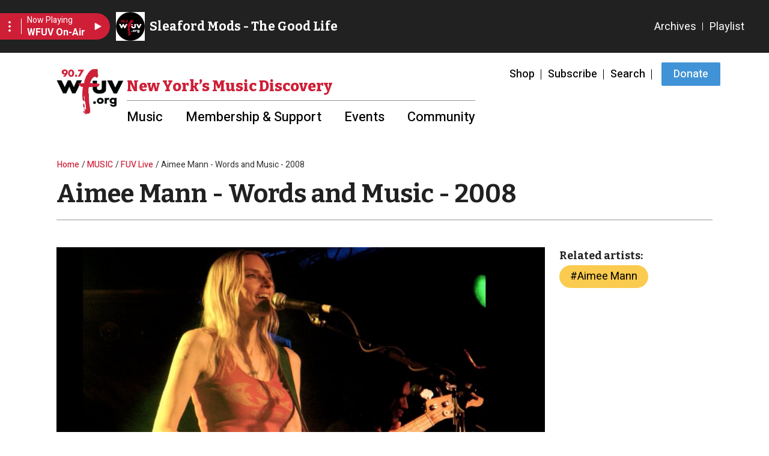

--- FILE ---
content_type: text/html; charset=UTF-8
request_url: https://wfuv.org/content/aimee-mann-words-and-music-2008
body_size: 11086
content:
<!DOCTYPE html>
<html lang="en" dir="ltr" prefix="content: http://purl.org/rss/1.0/modules/content/  dc: http://purl.org/dc/terms/  foaf: http://xmlns.com/foaf/0.1/  og: http://ogp.me/ns#  rdfs: http://www.w3.org/2000/01/rdf-schema#  schema: http://schema.org/  sioc: http://rdfs.org/sioc/ns#  sioct: http://rdfs.org/sioc/types#  skos: http://www.w3.org/2004/02/skos/core#  xsd: http://www.w3.org/2001/XMLSchema# ">
<head>
  <meta charset="utf-8" />
<noscript><style>form.antibot * :not(.antibot-message) { display: none !important; }</style>
</noscript><script>(function(w,d,s,l,i){w[l]=w[l]||[];w[l].push({'gtm.start':
new Date().getTime(),event:'gtm.js'});var f=d.getElementsByTagName(s)[0],
j=d.createElement(s),dl=l!='dataLayer'?'&amp;l='+l:'';j.async=true;j.src=
'https://www.googletagmanager.com/gtm.js?id='+i+dl;f.parentNode.insertBefore(j,f);
})(window,document,'script','dataLayer','G-MSJ6KTE3VH');
</script>
<meta name="description" content="Listen: FUV Live session, &#039;@#%&amp;*! Smilers&#039;" />
<link rel="canonical" href="https://wfuv.org/content/aimee-mann-words-and-music-2008" />
<meta name="Generator" content="Drupal 10 (https://www.drupal.org)" />
<meta name="MobileOptimized" content="width" />
<meta name="HandheldFriendly" content="true" />
<meta name="viewport" content="width=device-width, initial-scale=1.0" />
<link rel="icon" href="/themes/custom/wfuv/favicon.ico" type="image/vnd.microsoft.icon" />

    <title>Aimee Mann - Words and Music - 2008 | WFUV</title>
    <link rel="stylesheet" media="all" href="/sites/default/files/css/css_Iafz94PE2AulL6k-sShkCeJR3xOAlhdJot3Lklw-K8w.css?delta=0&amp;language=en&amp;theme=wfuv&amp;include=[base64]" />
<link rel="stylesheet" media="all" href="https://unpkg.com/aos@2.3.1/dist/aos.css" />
<link rel="stylesheet" media="all" href="/sites/default/files/css/css_D16UFdwzCyMSyeXc31biAjLKXmoRaGLzbgsVCGNgKnI.css?delta=2&amp;language=en&amp;theme=wfuv&amp;include=[base64]" />
<link rel="stylesheet" media="all" href="https://use.fontawesome.com/releases/v6.7.2/css/all.css" />
<link rel="stylesheet" media="all" href="https://use.fontawesome.com/releases/v6.7.2/css/v4-shims.css" />
<link rel="stylesheet" media="all" href="/sites/default/files/css/css_k0Uuig6-62oJjwDWRFQSJjbOcTSoq6C3hT3Z_Xnonr0.css?delta=5&amp;language=en&amp;theme=wfuv&amp;include=[base64]" />
<link rel="stylesheet" media="all" href="/sites/default/files/css/css_qJQAhIkbHIFq2Z6F2fQU3yR_zCY3rlkGneZsSgy16SE.css?delta=6&amp;language=en&amp;theme=wfuv&amp;include=[base64]" />
<link rel="stylesheet" media="all" href="//fonts.googleapis.com/css2?family=Bitter:ital,wght@0,400;0,500;0,600;0,700;0,800;1,400;1,500;1,600;1,700;1,800&amp;family=Heebo:wght@400;500;600;700&amp;display=swap" />
<link rel="stylesheet" media="all" href="//fonts.googleapis.com/css2?family=Heebo:wght@400;500;600;700&amp;display=swap" />
<link rel="stylesheet" media="all" href="/sites/default/files/css/css_16s-HPBWz5b16JELtM0-J0xYpCzY8QQ7pMdbvRa_Ax0.css?delta=9&amp;language=en&amp;theme=wfuv&amp;include=[base64]" />

      <script type="application/json" data-drupal-selector="drupal-settings-json">{"path":{"baseUrl":"\/","pathPrefix":"","currentPath":"node\/141636","currentPathIsAdmin":false,"isFront":false,"currentLanguage":"en"},"pluralDelimiter":"\u0003","suppressDeprecationErrors":true,"gtag":{"tagId":"","consentMode":false,"otherIds":[],"events":[],"additionalConfigInfo":[]},"ajaxPageState":{"libraries":"[base64]","theme":"wfuv","theme_token":null},"ajaxTrustedUrl":[],"gtm":{"tagId":null,"settings":{"data_layer":"dataLayer","include_classes":false,"allowlist_classes":"google\nnonGooglePixels\nnonGoogleScripts\nnonGoogleIframes","blocklist_classes":"customScripts\ncustomPixels","include_environment":false,"environment_id":"","environment_token":""},"tagIds":["GTM-PWWLXTT2"]},"theme_breakpoints":{"lg":"992","md":"768"},"blazy":{"loadInvisible":false,"offset":100,"saveViewportOffsetDelay":50,"validateDelay":25,"container":"","loader":true,"unblazy":false,"visibleClass":false},"blazyIo":{"disconnect":false,"rootMargin":"0px","threshold":[0,0.25,0.5,0.75,1]},"wufv_iframe_resizer_domains":["https:\/\/wfuv.org"],"disqus":{"domain":"wfuvradio","url":"https:\/\/wfuv.org\/content\/aimee-mann-words-and-music-2008","title":"Aimee Mann - Words and Music - 2008","identifier":"node\/37979","disable_mobile":false,"lazy_load":null},"user":{"uid":0,"permissionsHash":"d0f0de17f7ac9f28195fc070021b04cc1df5855f6aa3cac72ca0034ef9f5824a"}}</script>
<script src="/sites/default/files/js/js_6NU4IycTZF_OncqxQIjlS1t89IZWT_x13lfs61uEEnA.js?scope=header&amp;delta=0&amp;language=en&amp;theme=wfuv&amp;include=eJxdjVESwiAMBS-E5iregAk2pDjBIKHWenpri87oz2b3_SQIPhcIb7qNcBY0k2SttygOXYvKEpPIJ6vmZNSrYuw2UyguqDZrFYu3tggZoNqxUtZGbkh2mwz241iVhXxDBl7x30e84ON3zG6O0x2-L_Zk0YByaCPldOV9GwkHqpv7WDGTL8gEm55WewGU3WLv"></script>
<script src="/modules/contrib/google_tag/js/gtag.js?t8r539"></script>
<script src="/modules/contrib/google_tag/js/gtm.js?t8r539"></script>

        </head>
<body class="path-node page-node-type-post page-main-body">
<a href="#main-content" class="visually-hidden focusable skip-link">
  Skip to main content
</a>

  <iframe class="not-inside-iframe d-md-block" src = "/render-player" id="wfuv_player_iframe" data-iframr-id="" scrolling="no"></iframe>
  <script type="text/javascript" defer src="/libraries/iframe-resizer/js/iframeResizer.js"></script>
  <script type="text/javascript">
    window.addEventListener("load", function() {
      let iFrameResizeDomains = drupalSettings.wufv_iframe_resizer_domains ? drupalSettings.wufv_iframe_resizer_domains : [];
      iFrameResize({
        log: false,
        checkOrigin: iFrameResizeDomains,
      }, '#wfuv_player_iframe')
    });
  </script>

<noscript><iframe src="https://www.googletagmanager.com/ns.html?id=GTM-PWWLXTT2"
                  height="0" width="0" style="display:none;visibility:hidden"></iframe></noscript>
<noscript><iframe src="https://www.googletagmanager.com/ns.html?id=G-MSJ6KTE3VH" height="0" width="0" style="display:none;visibility:hidden;"></iframe>
</noscript>
  <div class="dialog-off-canvas-main-canvas" data-off-canvas-main-canvas>
    
 
<div id="layout-container">

        
<header class=" main-header">
  <div class="container">
        
    <nav  class="navbar navbar-expand-lg row navbar-light">
      <div class="col-12 col-lg-auto">
        <div class="row">
          <div class="col-auto">
            <a class="navbar-brand" href="/">
              <img src="/themes/custom/wfuv/logo.png" alt="Site Logo">
              <p>Music Discovery <br> Starts Here</p>
            </a>
          </div>
          <div class="col-auto ms-auto d-block d-lg-none px-0">
            <button class="navbar-toggler" type="button" data-bs-toggle="collapse" data-bs-target="#navbarCollapse"
                    aria-controls="navbarCollapse" aria-expanded="false" aria-label="Toggle navigation">
              <span class="icon-burger" aria-hidden="true"><span>Menu</span></span>
              <span class="open visually-hidden">Open</span>
              <span class="close visually-hidden">Close</span>
            </button>
          </div>
        </div>
      </div>

      <div class="col-12 col-lg d-none d-lg-block">
        <div class="row flex-column flex-nowrap">
          <div class="col-12 ms-lg-auto">
                          <nav role="navigation" aria-labelledby="block-wfuv-utilitymenu-menu" id="block-wfuv-utilitymenu" class="block block-menu navigation menu--utility-menu">
            
  <h2 class="visually-hidden" id="block-wfuv-utilitymenu-menu">Utility Menu</h2>
  

        
          <ul class="nav level-1">
                                        <li class="nav-item">
                        
                                      <a href="/shop" class="nav-link" data-drupal-link-system-path="node/116434">Shop</a>
                                    </li>
                                                <li class="nav-item">
                        
                                      <a href="/enews" class="nav-link" data-drupal-link-system-path="node/116431">Subscribe</a>
                                    </li>
                                                <li class="nav-item">
                        
                                      <a href="/search" class="nav-link" data-drupal-link-system-path="search">Search</a>
                                    </li>
                                                <li class="nav-item">
                        
                                      <a href="https://wfuv.secureallegiance.com/wfuv/WebModule/Donate.aspx?P=MAIN&amp;PAGETYPE=PLG&amp;CHECK=r7ZyK9McKTWqK20krF35cqUOstgWaB20&amp;_gl=1%2Ag4h76v%2A_ga%2AOTI3NzUzLjE2NTQ2Mjc3NTE.%2A_ga_MSJ6KTE3VH%2AMTY4NDE2MTk5OS4yNDMuMS4xNjg0MTY2MDcwLjAuMC4w" target="_blank" class="btn nav-link btn btn btn btn">Donate</a>
                                    </li>
                  </ul>
  
  </nav>

                      </div>

          <div class="col-12 d-none d-lg-block ms-lg-auto">
                          <nav role="navigation" aria-labelledby="block-wfuv-main-menu-menu" id="block-wfuv-main-menu" class="block block-menu navigation menu--main">
      
  <h2 id="block-wfuv-main-menu-menu"> New York’s Music Discovery</h2>
  

        
          <ul class="navbar-nav nav level-1">
                                <li class="nav-item dropdown has-megamenu">
                  
                      <a href="#"  class="nav-link d-flex justify-content-between align-content-center" data-bs-toggle="dropdown" aria-expanded="false" aria-haspopup="true">
          <span class="menu-label">Music</span>
          <i class="material-icons close text-info d-lg-none">keyboard_arrow_up</i>
          <i class="material-icons open text-info d-lg-none">keyboard_arrow_down</i>
        </a>
      
                    <div class="dropdown-menu">
                                            <a href="/playlist" class="dropdown-item" data-drupal-link-system-path="node/116418">Playlist</a>
                                                              <a href="/archives" class="dropdown-item" data-drupal-link-system-path="node/117838">Archives</a>
                                                              <a href="/showshostsschedule" class="dropdown-item" data-drupal-link-system-path="node/219665">Shows - Hosts - Schedule</a>
                                                              <a href="/fuvlivesessions" title="FUV Live Sessions" class="dropdown-item" data-drupal-link-system-path="taxonomy/term/11555">Podcast</a>
                                                              <a href="/explore-artist" class="dropdown-item" data-drupal-link-system-path="node/219669">Explore by Artist</a>
                                                              <a href="/music-features" title="Reviews, Q&amp;As and more" class="dropdown-item" data-drupal-link-system-path="node/226213">Music Features</a>
                                                              <a href="/options" class="dropdown-item" data-drupal-link-system-path="node/50077">Listening Options</a>
                            </div>
        </li>
                                <li class="nav-item dropdown has-megamenu">
                  
                      <a href="#"  class="nav-link d-flex justify-content-between align-content-center" data-bs-toggle="dropdown" aria-expanded="false" aria-haspopup="true">
          <span class="menu-label">Membership &amp; Support</span>
          <i class="material-icons close text-info d-lg-none">keyboard_arrow_up</i>
          <i class="material-icons open text-info d-lg-none">keyboard_arrow_down</i>
        </a>
      
                    <div class="dropdown-menu">
                                            <a href="/membership" class="dropdown-item" data-drupal-link-system-path="node/38310">Membership</a>
                                                              <a href="/sponsor" title="Businesses and organizations" class="dropdown-item" data-drupal-link-system-path="node/114186">Corporate Support</a>
                                                              <a href="/vehicle" class="dropdown-item" data-drupal-link-system-path="node/50071">Donate a Vehicle</a>
                                                              <a href="/more-ways-support-wfuv" class="dropdown-item" data-drupal-link-system-path="node/50065">More Ways to Support</a>
                            </div>
        </li>
                                <li class="nav-item dropdown has-megamenu">
                  
                      <a href="#"  class="nav-link d-flex justify-content-between align-content-center" data-bs-toggle="dropdown" aria-expanded="false" aria-haspopup="true">
          <span class="menu-label">Events</span>
          <i class="material-icons close text-info d-lg-none">keyboard_arrow_up</i>
          <i class="material-icons open text-info d-lg-none">keyboard_arrow_down</i>
        </a>
      
                    <div class="dropdown-menu">
                                            <a href="/freetickets" class="dropdown-item" data-drupal-link-system-path="node/230979">Ticket Giveaways</a>
                                                              <a href="/wfuvevents" class="dropdown-item" data-drupal-link-system-path="node/50092">WFUV Events</a>
                                                              <a href="/concert-calendar" class="dropdown-item" data-drupal-link-system-path="node/220041">Concert Calendar</a>
                            </div>
        </li>
                                <li class="nav-item dropdown has-megamenu">
                  
                      <a href="#"  class="nav-link d-flex justify-content-between align-content-center" data-bs-toggle="dropdown" aria-expanded="false" aria-haspopup="true">
          <span class="menu-label">Community</span>
          <i class="material-icons close text-info d-lg-none">keyboard_arrow_up</i>
          <i class="material-icons open text-info d-lg-none">keyboard_arrow_down</i>
        </a>
      
                    <div class="dropdown-menu">
                                            <a href="/nyslice" title="Local bands weekdays at 12 noon" class="dropdown-item" data-drupal-link-system-path="node/231244">Local: NY Slice</a>
                                                              <a href="/strikeachord" class="dropdown-item" data-drupal-link-system-path="node/50053">Strike a Chord</a>
                                                              <a href="/content/wfuvs-community-advisory-board" class="dropdown-item" data-drupal-link-system-path="node/434811">Community Advisory Board</a>
                                                              <a href="/eqfm" class="dropdown-item" data-drupal-link-system-path="node/151435">EQFM</a>
                                                              <a href="/best" class="dropdown-item" data-drupal-link-system-path="taxonomy/term/11487">Listener Polls</a>
                            </div>
        </li>
          </ul>
  
  </nav>

                      </div>
        </div>
      </div>
    </nav>
  </div>

  <div class="col-12 col-lg col-navbar-collapse">
    <div class="container collapse navbar-collapse justify-content-lg-end" id="navbarCollapse">
      <div class="navbar-collapse--inner">
        <div class="row flex-column flex-nowrap">
          <div class="col-12 d-block">
                          <nav role="navigation" aria-labelledby="block-main-menu-mobile-menu" id="block-main-menu-mobile" class="menu--main-mobile block block-menu navigation menu--main">
            
  <h2 class="visually-hidden" id="block-main-menu-mobile-menu">Main navigation mobile</h2>
  

        

              <ul class="nav flex-column flex-lg-row font-weight-bold menu level-1">
                  <li class="nav-item item-below">
        
                  
          <div class="nav-item-wrapper d-flex justify-content-between align-items-center  ">
            <a href="/" class="nav-link d-flex justify-content-between align-content-center" data-drupal-link-system-path="&lt;front&gt;">Music</a>
            <button class="nav-button d-lg-none" data-bs-toggle="collapse" data-bs-target="#ml-item-list1014101021-content-1669243563" aria-expanded="false" aria-controls="ml-item-list1014101021-content-1669243563">
              <span class="icon-expand-down"></span>
            </button>
          </div>

                    <ul class="menu level-2 collapse"  id="ml-item-list1014101021-content-1669243563" >
                    <li class="nav-item">
        
                  <div class="nav-item-wrapper ">
            <a href="/playlist" class="nav-link" data-drupal-link-system-path="node/116418">Playlist</a>
          </div>
              </li>
                <li class="nav-item">
        
                  <div class="nav-item-wrapper ">
            <a href="/archives" class="nav-link" data-drupal-link-system-path="node/117838">Archives</a>
          </div>
              </li>
                <li class="nav-item">
        
                  <div class="nav-item-wrapper ">
            <a href="/showshostsschedule" class="nav-link" data-drupal-link-system-path="node/219665">Shows - Hosts - Schedule</a>
          </div>
              </li>
                <li class="nav-item">
        
                  <div class="nav-item-wrapper ">
            <a href="/fuvlivesessions" title="FUV Live Sessions" class="nav-link" data-drupal-link-system-path="taxonomy/term/11555">Podcast</a>
          </div>
              </li>
                <li class="nav-item">
        
                  <div class="nav-item-wrapper ">
            <a href="/explore-artist" class="nav-link" data-drupal-link-system-path="node/219669">Explore by Artist</a>
          </div>
              </li>
                <li class="nav-item">
        
                  <div class="nav-item-wrapper ">
            <a href="/music-features" title="Reviews, Q&amp;As and more" class="nav-link" data-drupal-link-system-path="node/226213">Music Features</a>
          </div>
              </li>
                <li class="nav-item">
        
                  <div class="nav-item-wrapper ">
            <a href="/options" class="nav-link" data-drupal-link-system-path="node/50077">Listening Options</a>
          </div>
              </li>
      </ul>
  
              </li>
                <li class="nav-item item-below">
        
                  
          <div class="nav-item-wrapper d-flex justify-content-between align-items-center  ">
            <a href="/membership" class="nav-link d-flex justify-content-between align-content-center" data-drupal-link-system-path="node/38310">Membership &amp; Support</a>
            <button class="nav-button d-lg-none" data-bs-toggle="collapse" data-bs-target="#ml-item-list414715898-content-980076070" aria-expanded="false" aria-controls="ml-item-list414715898-content-980076070">
              <span class="icon-expand-down"></span>
            </button>
          </div>

                    <ul class="menu level-2 collapse"  id="ml-item-list414715898-content-980076070" >
                    <li class="nav-item">
        
                  <div class="nav-item-wrapper ">
            <a href="/membership" class="nav-link" data-drupal-link-system-path="node/38310">Membership</a>
          </div>
              </li>
                <li class="nav-item">
        
                  <div class="nav-item-wrapper ">
            <a href="/sponsor" title="Businesses and organizations" class="nav-link" data-drupal-link-system-path="node/114186">Corporate Support</a>
          </div>
              </li>
                <li class="nav-item">
        
                  <div class="nav-item-wrapper ">
            <a href="/vehicle" class="nav-link" data-drupal-link-system-path="node/50071">Donate a Vehicle</a>
          </div>
              </li>
                <li class="nav-item">
        
                  <div class="nav-item-wrapper ">
            <a href="/more-ways-support-wfuv" class="nav-link" data-drupal-link-system-path="node/50065">More Ways to Support</a>
          </div>
              </li>
      </ul>
  
              </li>
                <li class="nav-item item-below">
        
                  
          <div class="nav-item-wrapper d-flex justify-content-between align-items-center  ">
            <a href="/" class="nav-link d-flex justify-content-between align-content-center" data-drupal-link-system-path="&lt;front&gt;">Events</a>
            <button class="nav-button d-lg-none" data-bs-toggle="collapse" data-bs-target="#ml-item-list1619470189-content-1089244459" aria-expanded="false" aria-controls="ml-item-list1619470189-content-1089244459">
              <span class="icon-expand-down"></span>
            </button>
          </div>

                    <ul class="menu level-2 collapse"  id="ml-item-list1619470189-content-1089244459" >
                    <li class="nav-item">
        
                  <div class="nav-item-wrapper ">
            <a href="/freetickets" class="nav-link" data-drupal-link-system-path="node/230979">Ticket Giveaways</a>
          </div>
              </li>
                <li class="nav-item">
        
                  <div class="nav-item-wrapper ">
            <a href="/wfuvevents" class="nav-link" data-drupal-link-system-path="node/50092">WFUV Events</a>
          </div>
              </li>
                <li class="nav-item">
        
                  <div class="nav-item-wrapper ">
            <a href="/concert-calendar" class="nav-link" data-drupal-link-system-path="node/220041">Concert Calendar</a>
          </div>
              </li>
      </ul>
  
              </li>
                <li class="nav-item item-below">
        
                  
          <div class="nav-item-wrapper d-flex justify-content-between align-items-center  ">
            <a href="/" class="nav-link d-flex justify-content-between align-content-center" data-drupal-link-system-path="&lt;front&gt;">Community</a>
            <button class="nav-button d-lg-none" data-bs-toggle="collapse" data-bs-target="#ml-item-list309548597-content-1169044256" aria-expanded="false" aria-controls="ml-item-list309548597-content-1169044256">
              <span class="icon-expand-down"></span>
            </button>
          </div>

                    <ul class="menu level-2 collapse"  id="ml-item-list309548597-content-1169044256" >
                    <li class="nav-item">
        
                  <div class="nav-item-wrapper ">
            <a href="/nyslice" title="Local bands weekdays at 12 noon" class="nav-link" data-drupal-link-system-path="node/231244">Local: NY Slice</a>
          </div>
              </li>
                <li class="nav-item">
        
                  <div class="nav-item-wrapper ">
            <a href="/strikeachord" class="nav-link" data-drupal-link-system-path="node/50053">Strike a Chord</a>
          </div>
              </li>
                <li class="nav-item">
        
                  <div class="nav-item-wrapper ">
            <a href="/content/wfuvs-community-advisory-board" class="nav-link" data-drupal-link-system-path="node/434811">Community Advisory Board</a>
          </div>
              </li>
                <li class="nav-item">
        
                  <div class="nav-item-wrapper ">
            <a href="/eqfm" class="nav-link" data-drupal-link-system-path="node/151435">EQFM</a>
          </div>
              </li>
                <li class="nav-item">
        
                  <div class="nav-item-wrapper ">
            <a href="/best" class="nav-link" data-drupal-link-system-path="taxonomy/term/11487">Listener Polls</a>
          </div>
              </li>
      </ul>
  
              </li>
      </ul>
  


  </nav>

                      </div>

          <div class="col-12 ms-lg-auto">
                          <nav role="navigation" aria-labelledby="block-wfuv-utilitymenu-menu" id="block-wfuv-utilitymenu" class="block block-menu navigation menu--utility-menu">
            
  <h2 class="visually-hidden" id="block-wfuv-utilitymenu-menu">Utility Menu</h2>
  

        
          <ul class="nav level-1">
                                        <li class="nav-item">
                        
                                      <a href="/shop" class="nav-link" data-drupal-link-system-path="node/116434">Shop</a>
                                    </li>
                                                <li class="nav-item">
                        
                                      <a href="/enews" class="nav-link" data-drupal-link-system-path="node/116431">Subscribe</a>
                                    </li>
                                                <li class="nav-item">
                        
                                      <a href="/search" class="nav-link" data-drupal-link-system-path="search">Search</a>
                                    </li>
                                                <li class="nav-item">
                        
                                      <a href="https://wfuv.secureallegiance.com/wfuv/WebModule/Donate.aspx?P=MAIN&amp;PAGETYPE=PLG&amp;CHECK=r7ZyK9McKTWqK20krF35cqUOstgWaB20&amp;_gl=1%2Ag4h76v%2A_ga%2AOTI3NzUzLjE2NTQ2Mjc3NTE.%2A_ga_MSJ6KTE3VH%2AMTY4NDE2MTk5OS4yNDMuMS4xNjg0MTY2MDcwLjAuMC4w" target="_blank" class="btn nav-link btn btn btn btn">Donate</a>
                                    </li>
                  </ul>
  
  </nav>

                      </div>
        </div>
      </div>
    </div>
  </div>
</header>
<div class="header-blocks" aria-hidden="true">
  
</div>
    
        
      
    <main role="main" class="bg-white mt-2 pt-4 pb-5">
      <a id="main-content" tabindex="-1"></a>
              <div class="container-fluid px-0">
          <div class="row">
            <div class="d-block">
              <div class="container">
                                  <div class="row">
                    <div class="col-12">
                      
                    </div>
                  </div>
                                                  <div class="row">
                    <div class="col-12">
                      
  <div id="block-wfuv-breadcrumbs" class="block block-system block-system-breadcrumb-block">
    
                  

            <nav class="breadcrumb" role="navigation" aria-labelledby="system-breadcrumb">
    <h2 id="system-breadcrumb" class="visually-hidden">Breadcrumb</h2>
    <ol>
          <li>
                  <a href="/">Home</a>
              </li>
          <li>
                  <a href="https://wfuv.org/music">MUSIC</a>
              </li>
          <li>
                  <a href="https://wfuv.org/taxonomy/term/11372">FUV Live</a>
              </li>
          <li>
                  Aimee Mann - Words and Music - 2008
              </li>
        </ol>
  </nav>

      </div>

                    </div>
                  </div>
                                              </div>
            </div>

                            <div class="region region-content">
    
  <div id="block-wfuv-content" class="block block-system block-system-main-block">
    
                  

          


  <article data-history-node-id="141636" about="/content/aimee-mann-words-and-music-2008" class="node node--type-post node--view-mode-full">
    
        
      <div class="node__content">
    <div ><div  class="container">  
  <div  class="layout row layout-builder__layout">
    
                        <div  class="col-12">
          
  <div class="_none block block-layout-builder block-field-blocknodeposttitle">
    
                  

          <span class="field field--name-title field--type-string field--label-above"><h1>
      Aimee Mann - Words and Music - 2008
    </h1></span>

      </div>

        </div>
                                                                                                                                                                                              
  </div>

</div></div><div ><div  class="container">  
  <div  class="layout row layout-builder__layout">
    
                        <div  class="col-lg-9 col-md-12 col-12">
          
  <div class="_none block block-layout-builder block-field-blocknodepostfield-main-image">
    
                  

          
            <div class="blazy blazy--field blazy--field-main-image blazy--field-main-image---custom field field--name-field-main-image field--type-entity-reference field--label-hidden field__item" data-blazy="">




                  <div data-b-token="b-adb6b8315a5" class="media media--blazy">  <picture>
                  <source srcset="about:blank" media="all and (min-width: 1200px)" type="image/jpeg" width="1000" height="562" data-srcset="/sites/default/files/styles/media_1000x562/public/images/imported/music/AimeeMann2008-wiki.jpg?itok=-DUFFGKg 1x"/>
              <source srcset="about:blank" media="all and (min-width: 0px)" type="image/jpeg" width="500" height="281" data-srcset="/sites/default/files/styles/media_500x281/public/images/imported/music/AimeeMann2008-wiki.jpg?itok=kDE5WIyK 1x"/>
                  <img decoding="async" class="media__element b-lazy b-responsive img-fluid" loading="lazy" data-src="/sites/default/files/images/imported/music/AimeeMann2008-wiki.jpg" width="1000" height="562" src="data:image/svg+xml;charset=utf-8,%3Csvg%20xmlns%3D&#039;http%3A%2F%2Fwww.w3.org%2F2000%2Fsvg&#039;%20viewBox%3D&#039;0%200%201%201&#039;%2F%3E" alt="Aimee Mann in 2008" title="Aimee Mann in 2008" typeof="foaf:Image" />

  </picture>
        </div>
        
  
</div>
      
      </div>

  <div class="_none block block-layout-builder block-field-blocknodepostfield-media-caption-formatted">
    
                  

          
    <div class="field field--name-field-media-caption-formatted field--type-text-long field--label-hidden field__item">
    <div class="mb-3">
      <div class="d-flex flex-column-reverse flex-md-row justify-content-between">
        <div class="author-wrapper col-12 col-md-6">
                      <span class="field-author">by           <a href="/users/claudia-marshall">Claudia Marshall</a>      </span> |
                              <span class="field-date">06/03/2008 | 11:36am</span>
        </div>
        <div class="caption-wrapper text-align-left col-12 col-md-6">
          <p>Aimee Mann in 2008</p>
        </div>
      </div>
    </div>
  </div>

      </div>

  <div class="_none block block-layout-builder block-field-blocknodepostfield-audios">
    
                  

          
      <div class="field field--name-field-audios field--type-entity-reference field--label-hidden field__items">
              <div class="field__item">
      <div class="field field--name-field-entity-reference-paragraph field--type-entity-reference-revisions field--label-hidden field__items">
              <div class="field__item">  <div class="paragraph paragraph--type--on-demand-button paragraph--view-mode--default">
                                  
      <button
  class="wfuvpl-extc-state state btn btn-outline-black"
  data-state="default"
  type="button"
  disabled="disabled"
  data-wfuv-player-src="https://wfuv-web.streamguys1.com/content/legacy/FUVL_Aimee_Mann_080603.mp3"
  data-wfuv-player-data="{&quot;title&quot;:&quot;Aimee Mann - Words and Music - 2008&quot;,&quot;subtitle&quot;:&quot;Aimee Mann - Words and Music - 2008&quot;,&quot;image&quot;:&quot;&quot;,&quot;description&quot;:&quot;&quot;,&quot;type&quot;:&quot;on_demand&quot;}">
  <span class="default">Listen</span>
  <span class="play">Playing</span>
  <span class="loading">Loading...</span>
  <span class="pause">Paused</span>
</button>
      </div>
</div>
          </div>
  </div>
          </div>
  
      </div>

  <div class="_none block block-layout-builder block-field-blocknodepostbody">
    
                  

          
            <div class="clearfix text-formatted field field--name-body field--type-text-with-summary field--label-hidden field__item"><p>With Aimee Mann's new album <em>@#%&amp;*! Smilers</em>, humor and melancholy continue to find common ground in her songs. A few new sounds work their way in as well, and earlier this year Aimee stopped by Studio A to talk with me about letting the songs — and a few bitter people — set the direction of the album.</p>

<p>[recorded: 1/29/08]</p>
</div>
      
      </div>

  <div class="_none block block-layout-builder block-field-blocknodepostfield-disqus">
    
                  

          
            <div class="field field--name-field-disqus field--type-disqus-comment field--label-hidden field__item"><div id="disqus_thread"><noscript>
  <p>
    <a href="http://wfuvradio.disqus.com/">View the discussion thread.</a>
  </p>
</noscript>
</div>
</div>
      
      </div>

        </div>
                              <div  class="col-lg-3 col-md-12 col-12">
          
  <div class="_none block block-layout-builder block-field-blocknodepostfield-related-artists">
    
                  

          
<div class="field field--name-field-related-artists field--type-entity-reference field--label-hidden field__items">
    <span class="h4 me-2">Related artists:</span>
            <span  class="field__item badge bg-secondary mb-2">
        #<a href="/content/aimee-mann" hreflang="en">Aimee Mann</a>
      </span>
      </div>

      </div>

  <div class="_none bs-pb-2 block__type--ads-block block__uuid--1579b6bc-695c-4c40-baf2-859146fe664c block block-block-content block-block-content1579b6bc-695c-4c40-baf2-859146fe664c">
    
                  

            <div  class="d-flex align-content-start justify-content-start py-2">
    <script async src="https://securepubads.g.doubleclick.net/tag/js/gpt.js"></script>
<script>
  window.googletag = window.googletag || {cmd: []};
  googletag.cmd.push(function() {
    googletag.defineSlot('/1054140/rectangle01', [300, 250], 'div-gpt-ad-1649865970615-0').addService(googletag.pubads());
    googletag.pubads().enableSingleRequest();
    googletag.enableServices();
  });
</script>

<!-- /1054140/rectangle01 -->
<div id='div-gpt-ad-1649865970615-0' style='min-width: 300px; min-height: 250px;'>
  <script>
    googletag.cmd.push(function() { googletag.display('div-gpt-ad-1649865970615-0'); });
  </script>
</div>
  </div>

      </div>

  <div class="_none bs-pb-2 block__type--basic block__uuid--d1988607-a33a-48ba-9769-ee030de9a49d block block-layout-builder block-inline-blockbasic">
    
                  

          
            <div class="clearfix text-formatted field field--name-body field--type-text-with-summary field--label-hidden field__item"><p><a href="/nyslice"><img alt="Weekdays at Noon" data-entity-type="file" data-entity-uuid="abd69ac2-2a46-41e6-848a-78fdce04ceb3" src="/sites/default/files/inline-images/NYSlice-sq-300.png" width="300" height="300" loading="lazy"></a></p></div>
      
      </div>

  <div class="_none bs-pb-2 block__type--ads-block block__uuid--073c067d-8c4d-4353-b18b-c9b8e7b876ae block block-block-content block-block-content073c067d-8c4d-4353-b18b-c9b8e7b876ae">
    
                  

            <div  class="d-flex align-content-start justify-content-start py-2">
    <script async src="https://securepubads.g.doubleclick.net/tag/js/gpt.js"></script>
<script>
  window.googletag = window.googletag || {cmd: []};
  googletag.cmd.push(function() {
    googletag.defineSlot('/1054140/rectangle02', [300, 250], 'div-gpt-ad-1649866137003-0').addService(googletag.pubads());
    googletag.pubads().enableSingleRequest();
    googletag.enableServices();
  });
</script>


<!-- /1054140/rectangle02 -->
<div id='div-gpt-ad-1649866137003-0' style='min-width: 300px; min-height: 250px;'>
  <script>
    googletag.cmd.push(function() { googletag.display('div-gpt-ad-1649866137003-0'); });
  </script>
</div>
  </div>

      </div>

  <div class="_none bs-pb-2 block__type--basic block__uuid--c016c3d5-3c67-4234-b674-d6d58e926df0 block block-block-content block-block-contentc016c3d5-3c67-4234-b674-d6d58e926df0">
    
                  

          
            <div class="clearfix text-formatted field field--name-body field--type-text-with-summary field--label-hidden field__item"><p><a href="/giveaways"><img alt="Ticket Giveaways from WFUV" data-entity-type="file" data-entity-uuid="77373618-0128-43ab-ac85-a45ff9ff3876" src="/sites/default/files/inline-images/TicketGiveaways300x500-2.png" width="300" height="500" loading="lazy"></a></p>
</div>
      
      </div>

  <div class="_none bs-pb-2 block__type--ads-block block__uuid--63068442-dd65-4e10-ab10-f2d8b7221992 block block-block-content block-block-content63068442-dd65-4e10-ab10-f2d8b7221992">
    
                  

            <div  class="d-flex align-content-start justify-content-start py-2">
    <script async src="https://securepubads.g.doubleclick.net/tag/js/gpt.js"></script>
<script>
  window.googletag = window.googletag || {cmd: []};
  googletag.cmd.push(function() {
    googletag.defineSlot('/1054140/rectangle03', [300, 250], 'div-gpt-ad-1649866251334-0').addService(googletag.pubads());
    googletag.pubads().enableSingleRequest();
    googletag.enableServices();
  });
</script>

<!-- /1054140/rectangle03 -->
<div id='div-gpt-ad-1649866251334-0' style='min-width: 300px; min-height: 250px;'>
  <script>
    googletag.cmd.push(function() { googletag.display('div-gpt-ad-1649866251334-0'); });
  </script>
</div>
  </div>

      </div>

        </div>
                                                                                                                                                                              
  </div>

</div></div>
  </div>
  </article>

      </div>

  </div>

                      </div>
        </div>
      
    </main>
  
     <footer class="main-footer">
  <div class="bg-dark text-light pt-5 pb-3">
    <div class="container">
      <div class="row mb-lg-3">
                  <div class="col-12 col-lg-auto">
              <div class="region region-footer-one">
    <nav role="navigation" aria-labelledby="block-wfuv-footer-menu" id="block-wfuv-footer" class="block block-menu navigation menu--footer">
            
  <h2 class="visually-hidden" id="block-wfuv-footer-menu">Footer menu</h2>
  

        
          <ul class="nav flex-column level-1">
                                        <li class="nav-item">
                        
                                      <a href="/about" class="nav-link" data-drupal-link-system-path="node/50055">About WFUV</a>
                                    </li>
                                                <li class="nav-item">
                        
                                      <a href="/about#reports" class="nav-link" data-drupal-link-system-path="node/50055">Financial Reports</a>
                                    </li>
                                                <li class="nav-item">
                        
                                      <a href="/contactus" class="nav-link" data-drupal-link-system-path="node/50057">Staff/Contact</a>
                                    </li>
                                                <li class="nav-item">
                        
                                      <a href="/taxonomy/term/11552" class="nav-link" data-drupal-link-system-path="taxonomy/term/11552">Legacy DJs</a>
                                    </li>
                                                <li class="nav-item">
                        
                                      <a href="/privacy" class="nav-link" data-drupal-link-system-path="node/50059">Privacy &amp; Security</a>
                                    </li>
                                                <li class="nav-item">
                        
                                      <a href="/directions" class="nav-link" data-drupal-link-system-path="node/50056">Directions to WFUV</a>
                                    </li>
                                                <li class="nav-item">
                        
                                      <a href="/boards" class="nav-link" data-drupal-link-system-path="node/50061">Advisory Bodies</a>
                                    </li>
                                                <li class="nav-item">
                        
                                      <a href="https://wfuv.org/about#reports" class="nav-link">Public Reports</a>
                                    </li>
                  </ul>
  
  </nav>

  </div>

          </div>
        
                  <div class="col-12 col-lg-auto">
              <div class="region region-footer-two">
    
  <div id="block-footersubscribe" class="block__type--basic block__uuid--4eac474a-b60f-4abf-aa2d-5bc8f71b4ad9 block block-block-content block-block-content4eac474a-b60f-4abf-aa2d-5bc8f71b4ad9">
    
                  

          
            <div class="clearfix text-formatted field field--name-body field--type-text-with-summary field--label-hidden field__item"><div class="footer--subscribe">
<h3 class="text-yellow">Stay in the know</h3>
<br>
<a href="/enews">Subscribe</a> to our newsletter.</div>
</div>
      
      </div>

  </div>

          </div>
              </div>
      <div class="row mb-lg-2 flex-column-reverse flex-lg-row">
                  <div class="col-12 col-lg">
              <div class="region region-footer-three">
    
  <div id="block-footercopyright" class="block__type--basic block__uuid--4eac474a-b60f-4abf-aa2d-5bc8f71b4ac1 block block-block-content block-block-content4eac474a-b60f-4abf-aa2d-5bc8f71b4ac1">
    
                  

          
            <div class="clearfix text-formatted field field--name-body field--type-text-with-summary field--label-hidden field__item"><div class="footer--copyright">
<p><a href="https://npr.org" targget="_blank"><img src="/themes/custom/wfuv/image/copyright.png"></a></p>
Copyright © WFUV Public Media

<p>&nbsp;</p>
</div>
</div>
      
      </div>

  </div>

          </div>
        
                  <div class="col-12 col-lg-auto">
              <div class="region region-footer-four">
    
  <div id="block-footersocial" class="block__type--basic block__uuid--4eac474a-b60f-4abf-aa2d-5bc8f71b4ac2 block block-block-content block-block-content4eac474a-b60f-4abf-aa2d-5bc8f71b4ac2">
    
                  

          
            <div class="clearfix text-formatted field field--name-body field--type-text-with-summary field--label-hidden field__item"><div class="footer--social">
<ul>
	<li><a aria-label="Instagram" class="fa fa-instagram" href="https://www.instagram.com/wfuv">&nbsp;</a></li>
	<li><a aria-label="Facebook" class="fa fa-facebook" href="https://www.facebook.com/WFUVPage">&nbsp;</a></li>
	<li><a aria-label="Bluesky" class="fa fa-brands fa-bluesky" href="https://bsky.app/profile/wfuv.bsky.social">&nbsp;</a></li>
	<li><a aria-label="Twitter" class="fa fa-twitter" href="https://twitter.com/wfuv">&nbsp;</a></li>
	<li><a aria-label="YouTube" class="fa fa-youtube" href="https://www.youtube.com/user/WFUVRADIO">&nbsp;</a></li>
	<li><a aria-label="LinkedIn" class="fa fa-linkedin" href="https://www.linkedin.com/company/wfuv">&nbsp;</a></li>
	<li><a aria-label="Email" class="fa fa-envelope" href="mailto:thefolks@wfuv.org">&nbsp;</a></li>
</ul>
</div>
</div>
      
      </div>
<nav role="navigation" aria-labelledby="block-termsofuse-menu" id="block-termsofuse" class="block block-menu navigation menu--terms-of-use">
            
  <h2 class="visually-hidden" id="block-termsofuse-menu">Terms of Use</h2>
  

        
          <ul class="nav flex-column level-1">
                                        <li class="nav-item">
                        
                                      <a href="/privacy" class="nav-link" data-drupal-link-system-path="node/50059">Privacy</a>
                                    </li>
                  </ul>
  
  </nav>

  </div>

          </div>
              </div>
      <div class="row">
                  <div class="col-12 col-lg-12">
              <div class="region region-footer-bottom">
    <nav role="navigation" aria-labelledby="block-footertabs-menu" id="block-footertabs" class="block block-menu navigation menu--footer-tabs">
            
  <h2 class="visually-hidden" id="block-footertabs-menu">Footer tabs</h2>
  

        
          <div class="nav level-1">
              
                                  <a href="https://wfuv.org/" class="btn btn-outline-yellow">WFUV Music</a>
        
              
                                  <a href="/news" class="btn btn-outline-yellow" data-drupal-link-system-path="node/17085">WFUV News</a>
        
              
                                  <a href="/sports" class="btn btn-outline-yellow" data-drupal-link-system-path="node/224697">WFUV Sports</a>
        
          </div>
  
  </nav>

  <div id="block-footerbottom" class="block__type--basic block__uuid--4eac474a-b60f-4abf-aa2d-5bc8f71b4ac3 block block-block-content block-block-content4eac474a-b60f-4abf-aa2d-5bc8f71b4ac3">
    
                  

          
            <div class="clearfix text-formatted field field--name-body field--type-text-with-summary field--label-hidden field__item"><div class="footer--bottom"><p>Listener-Supported Public Media from Fordham University</p></div></div>
      
      </div>

  </div>

          </div>
              </div>
    </div>
  </div>
   <button id="backtotop" title="Back to top of page" class="back-to-top"><span class="icon-arrow-tick-down"></span></button>
</footer>
  </div>

  </div>


<script src="/sites/default/files/js/js_LsVO8-p5HzY6zlYJXCl6ZvW7KVkoiDQHfiZCadtwOFQ.js?scope=footer&amp;delta=0&amp;language=en&amp;theme=wfuv&amp;include=eJxdjVESwiAMBS-E5iregAk2pDjBIKHWenpri87oz2b3_SQIPhcIb7qNcBY0k2SttygOXYvKEpPIJ6vmZNSrYuw2UyguqDZrFYu3tggZoNqxUtZGbkh2mwz241iVhXxDBl7x30e84ON3zG6O0x2-L_Zk0YByaCPldOV9GwkHqpv7WDGTL8gEm55WewGU3WLv"></script>
<script src="https://unpkg.com/aos@2.3.1/dist/aos.js"></script>
<script src="/sites/default/files/js/js_iWhvu5PUX0gAyA57HEic2Vj6W11KICgNWubirzXc42I.js?scope=footer&amp;delta=2&amp;language=en&amp;theme=wfuv&amp;include=eJxdjVESwiAMBS-E5iregAk2pDjBIKHWenpri87oz2b3_SQIPhcIb7qNcBY0k2SttygOXYvKEpPIJ6vmZNSrYuw2UyguqDZrFYu3tggZoNqxUtZGbkh2mwz241iVhXxDBl7x30e84ON3zG6O0x2-L_Zk0YByaCPldOV9GwkHqpv7WDGTL8gEm55WewGU3WLv"></script>
<script src="/modules/contrib/disqus/js/disqus.js?v=1.x" defer></script>
<script src="/modules/contrib/disqus/js/disqus.settings.js?v=1.x" defer></script>
<script src="/sites/default/files/js/js_Fhrwb3IjQVmeSjwvKs2Z7uQU2AaoIKGRtaf9EzSmhQs.js?scope=footer&amp;delta=5&amp;language=en&amp;theme=wfuv&amp;include=eJxdjVESwiAMBS-E5iregAk2pDjBIKHWenpri87oz2b3_SQIPhcIb7qNcBY0k2SttygOXYvKEpPIJ6vmZNSrYuw2UyguqDZrFYu3tggZoNqxUtZGbkh2mwz241iVhXxDBl7x30e84ON3zG6O0x2-L_Zk0YByaCPldOV9GwkHqpv7WDGTL8gEm55WewGU3WLv"></script>

</body>
</html>


--- FILE ---
content_type: text/html; charset=UTF-8
request_url: https://wfuv.org/render-player
body_size: 1535
content:


<div class="player container-fluid" id="wfuvPlayer" data-state="default" data-mode="default">
  <div class="row">

    <!-- Playlist / Now Playing / Controls -->
    <div class="col-3 col-md-auto d-flex align-items-center justify-content-start col-controls">
      <!-- Playlist -->
      <div class="playlist dropdown">
        <button class="drop-btn dropdown-toggle" aria-expanded="false">Open/Close dropdown menu</button>
        <ul class="dropdown-menu">
          <li class="description stream-options" tabindex="-1">Live Stream Options:</li>
          <li class="d-md-none description sub-menu js-iframe-menu-handler" tabindex="-1">
            Music:
            <nav role="navigation" aria-labelledby="block-playermenu-menu" id="block-playermenu" class="block block-menu navigation menu--player-menu">
            
  <h2 class="visually-hidden" id="block-playermenu-menu">Player Menu</h2>
  

        
        <ul class="menu">
                  <li class="menu-item">
        <a href="/archives" data-drupal-link-system-path="node/117838">Archives</a>
              </li>
                <li class="menu-item">
        <a href="/playlist" data-drupal-link-system-path="node/116418">Playlist</a>
              </li>
      </ul>
    


  </nav>

          </li>
        </ul>
      </div>

      <!-- Now Playing -->
      <div class="now-playing d-none d-md-block">
        <p class="live_stream">Now Playing <span class="title"></span></p>
        <p class="on_demand">Listening to <span class="title"></span></p>
      </div>

      <!-- Controls -->
      <div class="controls actions animate__animated">
        <button class="state" data-state="default">
          <span class="default">&#9658;</span>
          <span class="play">&#124; &#124;</span>
          <span class="pause">&#9658;</span>
          <div class="loading">
            <svg xmlns="http://www.w3.org/2000/svg" xmlns:xlink="http://www.w3.org/1999/xlink" width="200px" height="200px" viewBox="0 0 100 100" preserveAspectRatio="xMidYMid">
              <circle cx="50" cy="50" fill="none" stroke="#ffffff" stroke-width="10" r="35" stroke-dasharray="164.93361431346415 56.97787143782138">
                <animateTransform attributeName="transform" type="rotate" repeatCount="indefinite" dur="1s" values="0 50 50;360 50 50" keyTimes="0;1"></animateTransform>
              </circle>
            </svg>
          </div>
        </button>
      </div>
    </div>

    <!-- Current Info -->
    <div class="col-9 col-md-auto col-song-info">
      <div class="current-info">
        <div class="row align-items-center">
          <div class="col-auto col-song-info--image">
            <img src="" alt="image" class="art-image image" width="50px" height="50px">
          </div>
          <div class="col col-song-info--data">
            <div class="song-info">
              <p class="title">
                
              </p>
              <p class="description">
                
              </p>
            </div>
          </div>
        </div>
      </div>
    </div>

    <!-- Progress Bar -->
    <div class="col-12 col-lg col-md-auto ms-auto col-progress">
      <div class="progress hidden ms-auto">
        <div class="progress-bar">
          <div class="progress-bar--foreground" role="progressbar" aria-valuenow="0" aria-valuemin="0" aria-valuemax="100"></div>
        </div>
        <div class="d-flex align-items-center justify-content-between">
          <div class="timer">0:00</div>
          <div class="duration">0:00</div>
        </div>
      </div>
    </div>
    <!-- Progress Bar -->
    <!-- Menu -->
    <div class="d-none col-md-auto d-md-block col-menu">
      <div class="menu-section js-iframe-menu-handler">
        <nav role="navigation" aria-labelledby="block-playermenu-menu" id="block-playermenu" class="block block-menu navigation menu--player-menu">
            
  <h2 class="visually-hidden" id="block-playermenu-menu">Player Menu</h2>
  

        
        <ul class="menu">
                  <li class="menu-item">
        <a href="/archives" data-drupal-link-system-path="node/117838">Archives</a>
              </li>
                <li class="menu-item">
        <a href="/playlist" data-drupal-link-system-path="node/116418">Playlist</a>
              </li>
      </ul>
    


  </nav>

      </div>
    </div>
  </div>
</div>

<link rel="preconnect" href="https://fonts.googleapis.com">
<link rel="preconnect" href="https://fonts.gstatic.com" crossorigin>
<link href="https://fonts.googleapis.com/css2?family=Bitter:wght@700&family=Open+Sans:ital,wght@0,700;1,400;1,600;1,700&display=swap" rel="stylesheet">
<link href="https://fonts.googleapis.com/css2?family=Heebo:wght@300;400;700&display=swap" rel="stylesheet">
<link rel="stylesheet" href="/modules/custom/wfuv_player/css/styles.css">
<script defer async src="/libraries/iframe-resizer/js/iframeResizer.contentWindow.min.js"></script>
<script defer async src="/libraries/howler.js/dist/howler.js"></script>
<script defer async src="/modules/custom/wfuv_player/js/components/playButton.js"></script>
<script defer async src="/modules/custom/wfuv_player/js/components/infoPanel.js"></script>
<script defer async src="/modules/custom/wfuv_player/js/components/progress.js"></script>
<script defer async src="/modules/custom/wfuv_player/js/components/playList.js"></script>
<script defer async src="/modules/custom/wfuv_player/js/components/nowPlaying.js"></script>
<script defer async src="/modules/custom/wfuv_player/js/WFUVPlayer.js"></script>

<script type="text/javascript">
  if (window.top.WFUVPlayer === undefined) {
    window.addEventListener("load", function(){
      window.top.WFUVPlayer = new WFUVPlayer(`{"16176":{"order":0,"nid":"16176","title":"WFUV On-Air","subtitle":"90.7 FM","endpoint":"\/sites\/default\/files\/player\/playlist\/now_playing.json","src":"https:\/\/onair.wfuv.org\/onair-aacplus","isExternal":"0","description":"","type":"live_stream","default":"true"}}`);
      let event = new CustomEvent("WFUVPlayerReady", {detail: window.top.WFUVPlayer});
      window.top.dispatchEvent(event);
    });
  }
</script>


--- FILE ---
content_type: text/html; charset=utf-8
request_url: https://www.google.com/recaptcha/api2/aframe
body_size: 262
content:
<!DOCTYPE HTML><html><head><meta http-equiv="content-type" content="text/html; charset=UTF-8"></head><body><script nonce="JdRdHduuRmo7cAlPH0_6jw">/** Anti-fraud and anti-abuse applications only. See google.com/recaptcha */ try{var clients={'sodar':'https://pagead2.googlesyndication.com/pagead/sodar?'};window.addEventListener("message",function(a){try{if(a.source===window.parent){var b=JSON.parse(a.data);var c=clients[b['id']];if(c){var d=document.createElement('img');d.src=c+b['params']+'&rc='+(localStorage.getItem("rc::a")?sessionStorage.getItem("rc::b"):"");window.document.body.appendChild(d);sessionStorage.setItem("rc::e",parseInt(sessionStorage.getItem("rc::e")||0)+1);localStorage.setItem("rc::h",'1768617061778');}}}catch(b){}});window.parent.postMessage("_grecaptcha_ready", "*");}catch(b){}</script></body></html>

--- FILE ---
content_type: text/css
request_url: https://wfuv.org/sites/default/files/css/css_k0Uuig6-62oJjwDWRFQSJjbOcTSoq6C3hT3Z_Xnonr0.css?delta=5&language=en&theme=wfuv&include=eJyNkmtuxCAMhC-UwpGQCV6gazDC0CR7-uahqFuttum_seeTZizZEjwWTQwuZj9Y5iatQjHSFkLRwKIqJm746hXqPmZlYbz7yj07MzJxVbZHcu9xrg6vodlIAMfTBZig7vyfUAG3XXdBNZybAYo-J8ztP_DzuSOByKItCJ46oQh4lHPO7FaPK2pXewFS8Anzschc0xr9wOHGucGEwgn1k1YT2m2US0BJiGkoUMGvtYOcYT8b1XPplqIEdIMs0jAdvadb_9JHyi49sQX6aAHT9hzbzux1fxvf3AzlGA
body_size: -237
content:
/* @license GPL-2.0-or-later https://www.drupal.org/licensing/faq */
.paragraph--unpublished{background-color:#fff4f4;}
.views-bulk-actions__item .chosen-container .chosen-drop{left:0;top:0;transform:translateY(-100%);}


--- FILE ---
content_type: text/css
request_url: https://wfuv.org/sites/default/files/css/css_16s-HPBWz5b16JELtM0-J0xYpCzY8QQ7pMdbvRa_Ax0.css?delta=9&language=en&theme=wfuv&include=eJyNkmtuxCAMhC-UwpGQCV6gazDC0CR7-uahqFuttum_seeTZizZEjwWTQwuZj9Y5iatQjHSFkLRwKIqJm746hXqPmZlYbz7yj07MzJxVbZHcu9xrg6vodlIAMfTBZig7vyfUAG3XXdBNZybAYo-J8ztP_DzuSOByKItCJ46oQh4lHPO7FaPK2pXewFS8Anzschc0xr9wOHGucGEwgn1k1YT2m2US0BJiGkoUMGvtYOcYT8b1XPplqIEdIMs0jAdvadb_9JHyi49sQX6aAHT9hzbzux1fxvf3AzlGA
body_size: 55583
content:
/* @license GPL-2.0-or-later https://www.drupal.org/licensing/faq */
:root{--bs-blue:#4093d6;--bs-indigo:#6610f2;--bs-purple:#6f42c1;--bs-pink:#d63384;--bs-red:#cf1f37;--bs-orange:#fd7e14;--bs-yellow:#facb4f;--bs-green:#198754;--bs-teal:#20c997;--bs-cyan:#0dcaf0;--bs-white:#fff;--bs-gray:#6d6767;--bs-gray-dark:#333;--bs-gray-100:#f8f9fa;--bs-gray-200:#e9ecef;--bs-gray-300:#d8d8d8;--bs-gray-400:#f1efef;--bs-gray-500:#757373;--bs-gray-600:#6d6767;--bs-gray-700:#444;--bs-gray-800:#333;--bs-gray-900:#212121;--bs-primary:#cf1f37;--bs-secondary:#facb4f;--bs-warning:#facb4f;--bs-yellow:#facb4f;--bs-success:#198754;--bs-danger:#cf1f37;--bs-light:#f1efef;--bs-dark:#212121;--bs-black:#000;--bs-primary-rgb:207,31,55;--bs-secondary-rgb:250,203,79;--bs-warning-rgb:250,203,79;--bs-yellow-rgb:250,203,79;--bs-success-rgb:25,135,84;--bs-danger-rgb:207,31,55;--bs-light-rgb:241,239,239;--bs-dark-rgb:33,33,33;--bs-black-rgb:0,0,0;--bs-white-rgb:255,255,255;--bs-black-rgb:0,0,0;--bs-body-color-rgb:33,33,33;--bs-body-bg-rgb:255,255,255;--bs-font-sans-serif:Heebo;--bs-font-monospace:Bitter;--bs-gradient:linear-gradient(180deg,rgba(255,255,255,0.15),rgba(255,255,255,0));--bs-body-font-family:var(--bs-font-sans-serif);--bs-body-font-size:1rem;--bs-body-font-weight:400;--bs-body-line-height:1.5;--bs-body-color:#212121;--bs-body-bg:#fff;}*,*::before,*::after{-webkit-box-sizing:border-box;box-sizing:border-box;}@media (prefers-reduced-motion:no-preference){:root{scroll-behavior:smooth;}}body{margin:0;font-family:var(--bs-body-font-family);font-size:var(--bs-body-font-size);font-weight:var(--bs-body-font-weight);line-height:var(--bs-body-line-height);color:var(--bs-body-color);text-align:var(--bs-body-text-align);background-color:var(--bs-body-bg);-webkit-text-size-adjust:100%;-webkit-tap-highlight-color:rgba(0,0,0,0);}hr{margin:1rem 0;color:inherit;background-color:currentColor;border:0;opacity:0.25;}hr:not([size]){height:1px;}h1,.h1,h2,.h2,h3,.h3,h4,.h4,h5,.h5,h6,.h6{margin-top:0;margin-bottom:0.5rem;font-family:"Bitter";font-weight:700;line-height:1.2;}h1,.h1{font-size:calc(1.3875rem + 1.65vw);}@media (min-width:1200px){h1,.h1{font-size:2.625rem;}}h2,.h2{font-size:calc(1.3rem + 0.6vw);}@media (min-width:1200px){h2,.h2{font-size:1.75rem;}}h3,.h3{font-size:calc(1.275rem + 0.3vw);}@media (min-width:1200px){h3,.h3{font-size:1.5rem;}}h4,.h4{font-size:1.125rem;}h5,.h5{font-size:1rem;}h6,.h6{font-size:0.875rem;}p{margin-top:0;margin-bottom:1rem;}abbr[title],abbr[data-bs-original-title]{-webkit-text-decoration:underline dotted;text-decoration:underline dotted;cursor:help;text-decoration-skip-ink:none;}address{margin-bottom:1rem;font-style:normal;line-height:inherit;}ol,ul{padding-left:2rem;}ol,ul,dl{margin-top:0;margin-bottom:1rem;}ol ol,ul ul,ol ul,ul ol{margin-bottom:0;}dt{font-weight:700;}dd{margin-bottom:.5rem;margin-left:0;}blockquote{margin:0 0 1rem;}b,strong{font-weight:800;}small,.small{font-size:0.875em;}mark,.mark{padding:0.2em;background-color:#fcf8e3;}sub,sup{position:relative;font-size:0.75em;line-height:0;vertical-align:baseline;}sub{bottom:-.25em;}sup{top:-.5em;}a{color:#cf1f37;text-decoration:none;}a:hover{color:#a6192c;text-decoration:underline;}a:not([href]):not([class]),a:not([href]):not([class]):hover{color:inherit;text-decoration:none;}pre,code,kbd,samp{font-family:var(--bs-font-monospace);font-size:1em;direction:ltr;unicode-bidi:bidi-override;}pre{display:block;margin-top:0;margin-bottom:1rem;overflow:auto;font-size:0.875em;}pre code{font-size:inherit;color:inherit;word-break:normal;}code{font-size:0.875em;color:#d63384;word-wrap:break-word;}a > code{color:inherit;}kbd{padding:0.2rem 0.4rem;font-size:0.875em;color:#fff;background-color:#212121;border-radius:0.2rem;}kbd kbd{padding:0;font-size:1em;font-weight:700;}figure{margin:0 0 1rem;}img,svg{vertical-align:middle;}table{caption-side:bottom;border-collapse:collapse;}caption{padding-top:0.8125rem;padding-bottom:0.8125rem;color:#6d6767;text-align:left;}th{text-align:inherit;text-align:-webkit-match-parent;}thead,tbody,tfoot,tr,td,th{border-color:inherit;border-style:solid;border-width:0;}label{display:inline-block;}button{border-radius:0;}button:focus:not(:focus-visible){outline:0;}input,button,select,optgroup,textarea{margin:0;font-family:inherit;font-size:inherit;line-height:inherit;}button,select{text-transform:none;}[role="button"]{cursor:pointer;}select{word-wrap:normal;}select:disabled{opacity:1;}[list]::-webkit-calendar-picker-indicator{display:none;}button,[type="button"],[type="reset"],[type="submit"]{-webkit-appearance:button;}button:not(:disabled),[type="button"]:not(:disabled),[type="reset"]:not(:disabled),[type="submit"]:not(:disabled){cursor:pointer;}::-moz-focus-inner{padding:0;border-style:none;}textarea{resize:vertical;}fieldset{min-width:0;padding:0;margin:0;border:0;}legend{float:left;width:100%;padding:0;margin-bottom:0.5rem;font-size:calc(1.275rem + 0.3vw);line-height:inherit;}@media (min-width:1200px){legend{font-size:1.5rem;}}legend + *{clear:left;}::-webkit-datetime-edit-fields-wrapper,::-webkit-datetime-edit-text,::-webkit-datetime-edit-minute,::-webkit-datetime-edit-hour-field,::-webkit-datetime-edit-day-field,::-webkit-datetime-edit-month-field,::-webkit-datetime-edit-year-field{padding:0;}::-webkit-inner-spin-button{height:auto;}[type="search"]{outline-offset:-2px;-webkit-appearance:textfield;}::-webkit-search-decoration{-webkit-appearance:none;}::-webkit-color-swatch-wrapper{padding:0;}::file-selector-button{font:inherit;}::-webkit-file-upload-button{font:inherit;-webkit-appearance:button;}output{display:inline-block;}iframe{border:0;}summary{display:list-item;cursor:pointer;}progress{vertical-align:baseline;}[hidden]{display:none !important;}.lead{font-size:1.25rem;font-weight:300;}.display-1{font-size:calc(1.625rem + 4.5vw);font-weight:300;line-height:1.2;}@media (min-width:1200px){.display-1{font-size:5rem;}}.display-2{font-size:calc(1.575rem + 3.9vw);font-weight:300;line-height:1.2;}@media (min-width:1200px){.display-2{font-size:4.5rem;}}.display-3{font-size:calc(1.525rem + 3.3vw);font-weight:300;line-height:1.2;}@media (min-width:1200px){.display-3{font-size:4rem;}}.display-4{font-size:calc(1.475rem + 2.7vw);font-weight:300;line-height:1.2;}@media (min-width:1200px){.display-4{font-size:3.5rem;}}.display-5{font-size:calc(1.425rem + 2.1vw);font-weight:300;line-height:1.2;}@media (min-width:1200px){.display-5{font-size:3rem;}}.display-6{font-size:calc(1.375rem + 1.5vw);font-weight:300;line-height:1.2;}@media (min-width:1200px){.display-6{font-size:2.5rem;}}.list-unstyled{padding-left:0;list-style:none;}.list-inline{padding-left:0;list-style:none;}.list-inline-item{display:inline-block;}.list-inline-item:not(:last-child){margin-right:0.5rem;}.initialism{font-size:0.875em;text-transform:uppercase;}.blockquote{margin-bottom:1rem;font-size:1.25rem;}.blockquote > :last-child{margin-bottom:0;}.blockquote-footer{margin-top:-1rem;margin-bottom:1rem;font-size:0.875em;color:#6d6767;}.blockquote-footer::before{content:"\2014\00A0";}.img-fluid{max-width:100%;height:auto;}.img-thumbnail{padding:0.25rem;background-color:#fff;border:1px solid #d8d8d8;border-radius:0.25rem;max-width:100%;height:auto;}.figure{display:inline-block;}.figure-img{margin-bottom:0.5rem;line-height:1;}.figure-caption{font-size:0.875em;color:#6d6767;}.container,.container-fluid,.container-sm,.container-md,.container-lg,.container-xl,.container-xxl{width:100%;padding-right:var(--bs-gutter-x,0.75rem);padding-left:var(--bs-gutter-x,0.75rem);margin-right:auto;margin-left:auto;}@media (min-width:600px){.container,.container-sm{max-width:540px;}}@media (min-width:768px){.container,.container-sm,.container-md{max-width:720px;}}@media (min-width:992px){.container,.container-sm,.container-md,.container-lg{max-width:960px;}}@media (min-width:1200px){.container,.container-sm,.container-md,.container-lg,.container-xl{max-width:1140px;}}@media (min-width:1440px){.container,.container-sm,.container-md,.container-lg,.container-xl,.container-xxl{max-width:1410px;}}.row{--bs-gutter-x:1.5rem;--bs-gutter-y:0;display:-webkit-box;display:-ms-flexbox;display:flex;-ms-flex-wrap:wrap;flex-wrap:wrap;margin-top:calc(-1 * var(--bs-gutter-y));margin-right:calc(-.5 * var(--bs-gutter-x));margin-left:calc(-.5 * var(--bs-gutter-x));}.row > *{-ms-flex-negative:0;flex-shrink:0;width:100%;max-width:100%;padding-right:calc(var(--bs-gutter-x) * .5);padding-left:calc(var(--bs-gutter-x) * .5);margin-top:var(--bs-gutter-y);}.col{-webkit-box-flex:1;-ms-flex:1 0 0%;flex:1 0 0%;}.row-cols-auto > *{-webkit-box-flex:0;-ms-flex:0 0 auto;flex:0 0 auto;width:auto;}.row-cols-1 > *{-webkit-box-flex:0;-ms-flex:0 0 auto;flex:0 0 auto;width:100%;}.row-cols-2 > *{-webkit-box-flex:0;-ms-flex:0 0 auto;flex:0 0 auto;width:50%;}.row-cols-3 > *{-webkit-box-flex:0;-ms-flex:0 0 auto;flex:0 0 auto;width:33.33333%;}.row-cols-4 > *{-webkit-box-flex:0;-ms-flex:0 0 auto;flex:0 0 auto;width:25%;}.row-cols-5 > *{-webkit-box-flex:0;-ms-flex:0 0 auto;flex:0 0 auto;width:20%;}.row-cols-6 > *{-webkit-box-flex:0;-ms-flex:0 0 auto;flex:0 0 auto;width:16.66667%;}.col-auto{-webkit-box-flex:0;-ms-flex:0 0 auto;flex:0 0 auto;width:auto;}.col-1{-webkit-box-flex:0;-ms-flex:0 0 auto;flex:0 0 auto;width:8.33333%;}.col-2{-webkit-box-flex:0;-ms-flex:0 0 auto;flex:0 0 auto;width:16.66667%;}.col-3{-webkit-box-flex:0;-ms-flex:0 0 auto;flex:0 0 auto;width:25%;}.col-4{-webkit-box-flex:0;-ms-flex:0 0 auto;flex:0 0 auto;width:33.33333%;}.col-5{-webkit-box-flex:0;-ms-flex:0 0 auto;flex:0 0 auto;width:41.66667%;}.col-6{-webkit-box-flex:0;-ms-flex:0 0 auto;flex:0 0 auto;width:50%;}.col-7{-webkit-box-flex:0;-ms-flex:0 0 auto;flex:0 0 auto;width:58.33333%;}.col-8{-webkit-box-flex:0;-ms-flex:0 0 auto;flex:0 0 auto;width:66.66667%;}.col-9{-webkit-box-flex:0;-ms-flex:0 0 auto;flex:0 0 auto;width:75%;}.col-10{-webkit-box-flex:0;-ms-flex:0 0 auto;flex:0 0 auto;width:83.33333%;}.col-11{-webkit-box-flex:0;-ms-flex:0 0 auto;flex:0 0 auto;width:91.66667%;}.col-12{-webkit-box-flex:0;-ms-flex:0 0 auto;flex:0 0 auto;width:100%;}.offset-1{margin-left:8.33333%;}.offset-2{margin-left:16.66667%;}.offset-3{margin-left:25%;}.offset-4{margin-left:33.33333%;}.offset-5{margin-left:41.66667%;}.offset-6{margin-left:50%;}.offset-7{margin-left:58.33333%;}.offset-8{margin-left:66.66667%;}.offset-9{margin-left:75%;}.offset-10{margin-left:83.33333%;}.offset-11{margin-left:91.66667%;}.g-0,.gx-0{--bs-gutter-x:0;}.g-0,.gy-0{--bs-gutter-y:0;}.g-1,.gx-1{--bs-gutter-x:0.25rem;}.g-1,.gy-1{--bs-gutter-y:0.25rem;}.g-2,.gx-2{--bs-gutter-x:0.5rem;}.g-2,.gy-2{--bs-gutter-y:0.5rem;}.g-3,.gx-3{--bs-gutter-x:1rem;}.g-3,.gy-3{--bs-gutter-y:1rem;}.g-4,.gx-4{--bs-gutter-x:1.5rem;}.g-4,.gy-4{--bs-gutter-y:1.5rem;}.g-5,.gx-5{--bs-gutter-x:3rem;}.g-5,.gy-5{--bs-gutter-y:3rem;}.g-6,.gx-6{--bs-gutter-x:4rem;}.g-6,.gy-6{--bs-gutter-y:4rem;}.g-7,.gx-7{--bs-gutter-x:5rem;}.g-7,.gy-7{--bs-gutter-y:5rem;}.g-8,.gx-8{--bs-gutter-x:6.25rem;}.g-8,.gy-8{--bs-gutter-y:6.25rem;}.g-9,.gx-9{--bs-gutter-x:7.5rem;}.g-9,.gy-9{--bs-gutter-y:7.5rem;}.g-10,.gx-10{--bs-gutter-x:9.375rem;}.g-10,.gy-10{--bs-gutter-y:9.375rem;}.g-11,.gx-11{--bs-gutter-x:10rem;}.g-11,.gy-11{--bs-gutter-y:10rem;}.g-12,.gx-12{--bs-gutter-x:11rem;}.g-12,.gy-12{--bs-gutter-y:11rem;}.g-13,.gx-13{--bs-gutter-x:12.125rem;}.g-13,.gy-13{--bs-gutter-y:12.125rem;}@media (min-width:600px){.col-sm{-webkit-box-flex:1;-ms-flex:1 0 0%;flex:1 0 0%;}.row-cols-sm-auto > *{-webkit-box-flex:0;-ms-flex:0 0 auto;flex:0 0 auto;width:auto;}.row-cols-sm-1 > *{-webkit-box-flex:0;-ms-flex:0 0 auto;flex:0 0 auto;width:100%;}.row-cols-sm-2 > *{-webkit-box-flex:0;-ms-flex:0 0 auto;flex:0 0 auto;width:50%;}.row-cols-sm-3 > *{-webkit-box-flex:0;-ms-flex:0 0 auto;flex:0 0 auto;width:33.33333%;}.row-cols-sm-4 > *{-webkit-box-flex:0;-ms-flex:0 0 auto;flex:0 0 auto;width:25%;}.row-cols-sm-5 > *{-webkit-box-flex:0;-ms-flex:0 0 auto;flex:0 0 auto;width:20%;}.row-cols-sm-6 > *{-webkit-box-flex:0;-ms-flex:0 0 auto;flex:0 0 auto;width:16.66667%;}.col-sm-auto{-webkit-box-flex:0;-ms-flex:0 0 auto;flex:0 0 auto;width:auto;}.col-sm-1{-webkit-box-flex:0;-ms-flex:0 0 auto;flex:0 0 auto;width:8.33333%;}.col-sm-2{-webkit-box-flex:0;-ms-flex:0 0 auto;flex:0 0 auto;width:16.66667%;}.col-sm-3{-webkit-box-flex:0;-ms-flex:0 0 auto;flex:0 0 auto;width:25%;}.col-sm-4{-webkit-box-flex:0;-ms-flex:0 0 auto;flex:0 0 auto;width:33.33333%;}.col-sm-5{-webkit-box-flex:0;-ms-flex:0 0 auto;flex:0 0 auto;width:41.66667%;}.col-sm-6{-webkit-box-flex:0;-ms-flex:0 0 auto;flex:0 0 auto;width:50%;}.col-sm-7{-webkit-box-flex:0;-ms-flex:0 0 auto;flex:0 0 auto;width:58.33333%;}.col-sm-8{-webkit-box-flex:0;-ms-flex:0 0 auto;flex:0 0 auto;width:66.66667%;}.col-sm-9{-webkit-box-flex:0;-ms-flex:0 0 auto;flex:0 0 auto;width:75%;}.col-sm-10{-webkit-box-flex:0;-ms-flex:0 0 auto;flex:0 0 auto;width:83.33333%;}.col-sm-11{-webkit-box-flex:0;-ms-flex:0 0 auto;flex:0 0 auto;width:91.66667%;}.col-sm-12{-webkit-box-flex:0;-ms-flex:0 0 auto;flex:0 0 auto;width:100%;}.offset-sm-0{margin-left:0;}.offset-sm-1{margin-left:8.33333%;}.offset-sm-2{margin-left:16.66667%;}.offset-sm-3{margin-left:25%;}.offset-sm-4{margin-left:33.33333%;}.offset-sm-5{margin-left:41.66667%;}.offset-sm-6{margin-left:50%;}.offset-sm-7{margin-left:58.33333%;}.offset-sm-8{margin-left:66.66667%;}.offset-sm-9{margin-left:75%;}.offset-sm-10{margin-left:83.33333%;}.offset-sm-11{margin-left:91.66667%;}.g-sm-0,.gx-sm-0{--bs-gutter-x:0;}.g-sm-0,.gy-sm-0{--bs-gutter-y:0;}.g-sm-1,.gx-sm-1{--bs-gutter-x:0.25rem;}.g-sm-1,.gy-sm-1{--bs-gutter-y:0.25rem;}.g-sm-2,.gx-sm-2{--bs-gutter-x:0.5rem;}.g-sm-2,.gy-sm-2{--bs-gutter-y:0.5rem;}.g-sm-3,.gx-sm-3{--bs-gutter-x:1rem;}.g-sm-3,.gy-sm-3{--bs-gutter-y:1rem;}.g-sm-4,.gx-sm-4{--bs-gutter-x:1.5rem;}.g-sm-4,.gy-sm-4{--bs-gutter-y:1.5rem;}.g-sm-5,.gx-sm-5{--bs-gutter-x:3rem;}.g-sm-5,.gy-sm-5{--bs-gutter-y:3rem;}.g-sm-6,.gx-sm-6{--bs-gutter-x:4rem;}.g-sm-6,.gy-sm-6{--bs-gutter-y:4rem;}.g-sm-7,.gx-sm-7{--bs-gutter-x:5rem;}.g-sm-7,.gy-sm-7{--bs-gutter-y:5rem;}.g-sm-8,.gx-sm-8{--bs-gutter-x:6.25rem;}.g-sm-8,.gy-sm-8{--bs-gutter-y:6.25rem;}.g-sm-9,.gx-sm-9{--bs-gutter-x:7.5rem;}.g-sm-9,.gy-sm-9{--bs-gutter-y:7.5rem;}.g-sm-10,.gx-sm-10{--bs-gutter-x:9.375rem;}.g-sm-10,.gy-sm-10{--bs-gutter-y:9.375rem;}.g-sm-11,.gx-sm-11{--bs-gutter-x:10rem;}.g-sm-11,.gy-sm-11{--bs-gutter-y:10rem;}.g-sm-12,.gx-sm-12{--bs-gutter-x:11rem;}.g-sm-12,.gy-sm-12{--bs-gutter-y:11rem;}.g-sm-13,.gx-sm-13{--bs-gutter-x:12.125rem;}.g-sm-13,.gy-sm-13{--bs-gutter-y:12.125rem;}}@media (min-width:768px){.col-md{-webkit-box-flex:1;-ms-flex:1 0 0%;flex:1 0 0%;}.row-cols-md-auto > *{-webkit-box-flex:0;-ms-flex:0 0 auto;flex:0 0 auto;width:auto;}.row-cols-md-1 > *{-webkit-box-flex:0;-ms-flex:0 0 auto;flex:0 0 auto;width:100%;}.row-cols-md-2 > *{-webkit-box-flex:0;-ms-flex:0 0 auto;flex:0 0 auto;width:50%;}.row-cols-md-3 > *{-webkit-box-flex:0;-ms-flex:0 0 auto;flex:0 0 auto;width:33.33333%;}.row-cols-md-4 > *{-webkit-box-flex:0;-ms-flex:0 0 auto;flex:0 0 auto;width:25%;}.row-cols-md-5 > *{-webkit-box-flex:0;-ms-flex:0 0 auto;flex:0 0 auto;width:20%;}.row-cols-md-6 > *{-webkit-box-flex:0;-ms-flex:0 0 auto;flex:0 0 auto;width:16.66667%;}.col-md-auto{-webkit-box-flex:0;-ms-flex:0 0 auto;flex:0 0 auto;width:auto;}.col-md-1{-webkit-box-flex:0;-ms-flex:0 0 auto;flex:0 0 auto;width:8.33333%;}.col-md-2{-webkit-box-flex:0;-ms-flex:0 0 auto;flex:0 0 auto;width:16.66667%;}.col-md-3{-webkit-box-flex:0;-ms-flex:0 0 auto;flex:0 0 auto;width:25%;}.col-md-4{-webkit-box-flex:0;-ms-flex:0 0 auto;flex:0 0 auto;width:33.33333%;}.col-md-5{-webkit-box-flex:0;-ms-flex:0 0 auto;flex:0 0 auto;width:41.66667%;}.col-md-6{-webkit-box-flex:0;-ms-flex:0 0 auto;flex:0 0 auto;width:50%;}.col-md-7{-webkit-box-flex:0;-ms-flex:0 0 auto;flex:0 0 auto;width:58.33333%;}.col-md-8{-webkit-box-flex:0;-ms-flex:0 0 auto;flex:0 0 auto;width:66.66667%;}.col-md-9{-webkit-box-flex:0;-ms-flex:0 0 auto;flex:0 0 auto;width:75%;}.col-md-10{-webkit-box-flex:0;-ms-flex:0 0 auto;flex:0 0 auto;width:83.33333%;}.col-md-11{-webkit-box-flex:0;-ms-flex:0 0 auto;flex:0 0 auto;width:91.66667%;}.col-md-12{-webkit-box-flex:0;-ms-flex:0 0 auto;flex:0 0 auto;width:100%;}.offset-md-0{margin-left:0;}.offset-md-1{margin-left:8.33333%;}.offset-md-2{margin-left:16.66667%;}.offset-md-3{margin-left:25%;}.offset-md-4{margin-left:33.33333%;}.offset-md-5{margin-left:41.66667%;}.offset-md-6{margin-left:50%;}.offset-md-7{margin-left:58.33333%;}.offset-md-8{margin-left:66.66667%;}.offset-md-9{margin-left:75%;}.offset-md-10{margin-left:83.33333%;}.offset-md-11{margin-left:91.66667%;}.g-md-0,.gx-md-0{--bs-gutter-x:0;}.g-md-0,.gy-md-0{--bs-gutter-y:0;}.g-md-1,.gx-md-1{--bs-gutter-x:0.25rem;}.g-md-1,.gy-md-1{--bs-gutter-y:0.25rem;}.g-md-2,.gx-md-2{--bs-gutter-x:0.5rem;}.g-md-2,.gy-md-2{--bs-gutter-y:0.5rem;}.g-md-3,.gx-md-3{--bs-gutter-x:1rem;}.g-md-3,.gy-md-3{--bs-gutter-y:1rem;}.g-md-4,.gx-md-4{--bs-gutter-x:1.5rem;}.g-md-4,.gy-md-4{--bs-gutter-y:1.5rem;}.g-md-5,.gx-md-5{--bs-gutter-x:3rem;}.g-md-5,.gy-md-5{--bs-gutter-y:3rem;}.g-md-6,.gx-md-6{--bs-gutter-x:4rem;}.g-md-6,.gy-md-6{--bs-gutter-y:4rem;}.g-md-7,.gx-md-7{--bs-gutter-x:5rem;}.g-md-7,.gy-md-7{--bs-gutter-y:5rem;}.g-md-8,.gx-md-8{--bs-gutter-x:6.25rem;}.g-md-8,.gy-md-8{--bs-gutter-y:6.25rem;}.g-md-9,.gx-md-9{--bs-gutter-x:7.5rem;}.g-md-9,.gy-md-9{--bs-gutter-y:7.5rem;}.g-md-10,.gx-md-10{--bs-gutter-x:9.375rem;}.g-md-10,.gy-md-10{--bs-gutter-y:9.375rem;}.g-md-11,.gx-md-11{--bs-gutter-x:10rem;}.g-md-11,.gy-md-11{--bs-gutter-y:10rem;}.g-md-12,.gx-md-12{--bs-gutter-x:11rem;}.g-md-12,.gy-md-12{--bs-gutter-y:11rem;}.g-md-13,.gx-md-13{--bs-gutter-x:12.125rem;}.g-md-13,.gy-md-13{--bs-gutter-y:12.125rem;}}@media (min-width:992px){.col-lg{-webkit-box-flex:1;-ms-flex:1 0 0%;flex:1 0 0%;}.row-cols-lg-auto > *{-webkit-box-flex:0;-ms-flex:0 0 auto;flex:0 0 auto;width:auto;}.row-cols-lg-1 > *{-webkit-box-flex:0;-ms-flex:0 0 auto;flex:0 0 auto;width:100%;}.row-cols-lg-2 > *{-webkit-box-flex:0;-ms-flex:0 0 auto;flex:0 0 auto;width:50%;}.row-cols-lg-3 > *{-webkit-box-flex:0;-ms-flex:0 0 auto;flex:0 0 auto;width:33.33333%;}.row-cols-lg-4 > *{-webkit-box-flex:0;-ms-flex:0 0 auto;flex:0 0 auto;width:25%;}.row-cols-lg-5 > *{-webkit-box-flex:0;-ms-flex:0 0 auto;flex:0 0 auto;width:20%;}.row-cols-lg-6 > *{-webkit-box-flex:0;-ms-flex:0 0 auto;flex:0 0 auto;width:16.66667%;}.col-lg-auto{-webkit-box-flex:0;-ms-flex:0 0 auto;flex:0 0 auto;width:auto;}.col-lg-1{-webkit-box-flex:0;-ms-flex:0 0 auto;flex:0 0 auto;width:8.33333%;}.col-lg-2{-webkit-box-flex:0;-ms-flex:0 0 auto;flex:0 0 auto;width:16.66667%;}.col-lg-3{-webkit-box-flex:0;-ms-flex:0 0 auto;flex:0 0 auto;width:25%;}.col-lg-4{-webkit-box-flex:0;-ms-flex:0 0 auto;flex:0 0 auto;width:33.33333%;}.col-lg-5{-webkit-box-flex:0;-ms-flex:0 0 auto;flex:0 0 auto;width:41.66667%;}.col-lg-6{-webkit-box-flex:0;-ms-flex:0 0 auto;flex:0 0 auto;width:50%;}.col-lg-7{-webkit-box-flex:0;-ms-flex:0 0 auto;flex:0 0 auto;width:58.33333%;}.col-lg-8{-webkit-box-flex:0;-ms-flex:0 0 auto;flex:0 0 auto;width:66.66667%;}.col-lg-9{-webkit-box-flex:0;-ms-flex:0 0 auto;flex:0 0 auto;width:75%;}.col-lg-10{-webkit-box-flex:0;-ms-flex:0 0 auto;flex:0 0 auto;width:83.33333%;}.col-lg-11{-webkit-box-flex:0;-ms-flex:0 0 auto;flex:0 0 auto;width:91.66667%;}.col-lg-12{-webkit-box-flex:0;-ms-flex:0 0 auto;flex:0 0 auto;width:100%;}.offset-lg-0{margin-left:0;}.offset-lg-1{margin-left:8.33333%;}.offset-lg-2{margin-left:16.66667%;}.offset-lg-3{margin-left:25%;}.offset-lg-4{margin-left:33.33333%;}.offset-lg-5{margin-left:41.66667%;}.offset-lg-6{margin-left:50%;}.offset-lg-7{margin-left:58.33333%;}.offset-lg-8{margin-left:66.66667%;}.offset-lg-9{margin-left:75%;}.offset-lg-10{margin-left:83.33333%;}.offset-lg-11{margin-left:91.66667%;}.g-lg-0,.gx-lg-0{--bs-gutter-x:0;}.g-lg-0,.gy-lg-0{--bs-gutter-y:0;}.g-lg-1,.gx-lg-1{--bs-gutter-x:0.25rem;}.g-lg-1,.gy-lg-1{--bs-gutter-y:0.25rem;}.g-lg-2,.gx-lg-2{--bs-gutter-x:0.5rem;}.g-lg-2,.gy-lg-2{--bs-gutter-y:0.5rem;}.g-lg-3,.gx-lg-3{--bs-gutter-x:1rem;}.g-lg-3,.gy-lg-3{--bs-gutter-y:1rem;}.g-lg-4,.gx-lg-4{--bs-gutter-x:1.5rem;}.g-lg-4,.gy-lg-4{--bs-gutter-y:1.5rem;}.g-lg-5,.gx-lg-5{--bs-gutter-x:3rem;}.g-lg-5,.gy-lg-5{--bs-gutter-y:3rem;}.g-lg-6,.gx-lg-6{--bs-gutter-x:4rem;}.g-lg-6,.gy-lg-6{--bs-gutter-y:4rem;}.g-lg-7,.gx-lg-7{--bs-gutter-x:5rem;}.g-lg-7,.gy-lg-7{--bs-gutter-y:5rem;}.g-lg-8,.gx-lg-8{--bs-gutter-x:6.25rem;}.g-lg-8,.gy-lg-8{--bs-gutter-y:6.25rem;}.g-lg-9,.gx-lg-9{--bs-gutter-x:7.5rem;}.g-lg-9,.gy-lg-9{--bs-gutter-y:7.5rem;}.g-lg-10,.gx-lg-10{--bs-gutter-x:9.375rem;}.g-lg-10,.gy-lg-10{--bs-gutter-y:9.375rem;}.g-lg-11,.gx-lg-11{--bs-gutter-x:10rem;}.g-lg-11,.gy-lg-11{--bs-gutter-y:10rem;}.g-lg-12,.gx-lg-12{--bs-gutter-x:11rem;}.g-lg-12,.gy-lg-12{--bs-gutter-y:11rem;}.g-lg-13,.gx-lg-13{--bs-gutter-x:12.125rem;}.g-lg-13,.gy-lg-13{--bs-gutter-y:12.125rem;}}@media (min-width:1200px){.col-xl{-webkit-box-flex:1;-ms-flex:1 0 0%;flex:1 0 0%;}.row-cols-xl-auto > *{-webkit-box-flex:0;-ms-flex:0 0 auto;flex:0 0 auto;width:auto;}.row-cols-xl-1 > *{-webkit-box-flex:0;-ms-flex:0 0 auto;flex:0 0 auto;width:100%;}.row-cols-xl-2 > *{-webkit-box-flex:0;-ms-flex:0 0 auto;flex:0 0 auto;width:50%;}.row-cols-xl-3 > *{-webkit-box-flex:0;-ms-flex:0 0 auto;flex:0 0 auto;width:33.33333%;}.row-cols-xl-4 > *{-webkit-box-flex:0;-ms-flex:0 0 auto;flex:0 0 auto;width:25%;}.row-cols-xl-5 > *{-webkit-box-flex:0;-ms-flex:0 0 auto;flex:0 0 auto;width:20%;}.row-cols-xl-6 > *{-webkit-box-flex:0;-ms-flex:0 0 auto;flex:0 0 auto;width:16.66667%;}.col-xl-auto{-webkit-box-flex:0;-ms-flex:0 0 auto;flex:0 0 auto;width:auto;}.col-xl-1{-webkit-box-flex:0;-ms-flex:0 0 auto;flex:0 0 auto;width:8.33333%;}.col-xl-2{-webkit-box-flex:0;-ms-flex:0 0 auto;flex:0 0 auto;width:16.66667%;}.col-xl-3{-webkit-box-flex:0;-ms-flex:0 0 auto;flex:0 0 auto;width:25%;}.col-xl-4{-webkit-box-flex:0;-ms-flex:0 0 auto;flex:0 0 auto;width:33.33333%;}.col-xl-5{-webkit-box-flex:0;-ms-flex:0 0 auto;flex:0 0 auto;width:41.66667%;}.col-xl-6{-webkit-box-flex:0;-ms-flex:0 0 auto;flex:0 0 auto;width:50%;}.col-xl-7{-webkit-box-flex:0;-ms-flex:0 0 auto;flex:0 0 auto;width:58.33333%;}.col-xl-8{-webkit-box-flex:0;-ms-flex:0 0 auto;flex:0 0 auto;width:66.66667%;}.col-xl-9{-webkit-box-flex:0;-ms-flex:0 0 auto;flex:0 0 auto;width:75%;}.col-xl-10{-webkit-box-flex:0;-ms-flex:0 0 auto;flex:0 0 auto;width:83.33333%;}.col-xl-11{-webkit-box-flex:0;-ms-flex:0 0 auto;flex:0 0 auto;width:91.66667%;}.col-xl-12{-webkit-box-flex:0;-ms-flex:0 0 auto;flex:0 0 auto;width:100%;}.offset-xl-0{margin-left:0;}.offset-xl-1{margin-left:8.33333%;}.offset-xl-2{margin-left:16.66667%;}.offset-xl-3{margin-left:25%;}.offset-xl-4{margin-left:33.33333%;}.offset-xl-5{margin-left:41.66667%;}.offset-xl-6{margin-left:50%;}.offset-xl-7{margin-left:58.33333%;}.offset-xl-8{margin-left:66.66667%;}.offset-xl-9{margin-left:75%;}.offset-xl-10{margin-left:83.33333%;}.offset-xl-11{margin-left:91.66667%;}.g-xl-0,.gx-xl-0{--bs-gutter-x:0;}.g-xl-0,.gy-xl-0{--bs-gutter-y:0;}.g-xl-1,.gx-xl-1{--bs-gutter-x:0.25rem;}.g-xl-1,.gy-xl-1{--bs-gutter-y:0.25rem;}.g-xl-2,.gx-xl-2{--bs-gutter-x:0.5rem;}.g-xl-2,.gy-xl-2{--bs-gutter-y:0.5rem;}.g-xl-3,.gx-xl-3{--bs-gutter-x:1rem;}.g-xl-3,.gy-xl-3{--bs-gutter-y:1rem;}.g-xl-4,.gx-xl-4{--bs-gutter-x:1.5rem;}.g-xl-4,.gy-xl-4{--bs-gutter-y:1.5rem;}.g-xl-5,.gx-xl-5{--bs-gutter-x:3rem;}.g-xl-5,.gy-xl-5{--bs-gutter-y:3rem;}.g-xl-6,.gx-xl-6{--bs-gutter-x:4rem;}.g-xl-6,.gy-xl-6{--bs-gutter-y:4rem;}.g-xl-7,.gx-xl-7{--bs-gutter-x:5rem;}.g-xl-7,.gy-xl-7{--bs-gutter-y:5rem;}.g-xl-8,.gx-xl-8{--bs-gutter-x:6.25rem;}.g-xl-8,.gy-xl-8{--bs-gutter-y:6.25rem;}.g-xl-9,.gx-xl-9{--bs-gutter-x:7.5rem;}.g-xl-9,.gy-xl-9{--bs-gutter-y:7.5rem;}.g-xl-10,.gx-xl-10{--bs-gutter-x:9.375rem;}.g-xl-10,.gy-xl-10{--bs-gutter-y:9.375rem;}.g-xl-11,.gx-xl-11{--bs-gutter-x:10rem;}.g-xl-11,.gy-xl-11{--bs-gutter-y:10rem;}.g-xl-12,.gx-xl-12{--bs-gutter-x:11rem;}.g-xl-12,.gy-xl-12{--bs-gutter-y:11rem;}.g-xl-13,.gx-xl-13{--bs-gutter-x:12.125rem;}.g-xl-13,.gy-xl-13{--bs-gutter-y:12.125rem;}}@media (min-width:1440px){.col-xxl{-webkit-box-flex:1;-ms-flex:1 0 0%;flex:1 0 0%;}.row-cols-xxl-auto > *{-webkit-box-flex:0;-ms-flex:0 0 auto;flex:0 0 auto;width:auto;}.row-cols-xxl-1 > *{-webkit-box-flex:0;-ms-flex:0 0 auto;flex:0 0 auto;width:100%;}.row-cols-xxl-2 > *{-webkit-box-flex:0;-ms-flex:0 0 auto;flex:0 0 auto;width:50%;}.row-cols-xxl-3 > *{-webkit-box-flex:0;-ms-flex:0 0 auto;flex:0 0 auto;width:33.33333%;}.row-cols-xxl-4 > *{-webkit-box-flex:0;-ms-flex:0 0 auto;flex:0 0 auto;width:25%;}.row-cols-xxl-5 > *{-webkit-box-flex:0;-ms-flex:0 0 auto;flex:0 0 auto;width:20%;}.row-cols-xxl-6 > *{-webkit-box-flex:0;-ms-flex:0 0 auto;flex:0 0 auto;width:16.66667%;}.col-xxl-auto{-webkit-box-flex:0;-ms-flex:0 0 auto;flex:0 0 auto;width:auto;}.col-xxl-1{-webkit-box-flex:0;-ms-flex:0 0 auto;flex:0 0 auto;width:8.33333%;}.col-xxl-2{-webkit-box-flex:0;-ms-flex:0 0 auto;flex:0 0 auto;width:16.66667%;}.col-xxl-3{-webkit-box-flex:0;-ms-flex:0 0 auto;flex:0 0 auto;width:25%;}.col-xxl-4{-webkit-box-flex:0;-ms-flex:0 0 auto;flex:0 0 auto;width:33.33333%;}.col-xxl-5{-webkit-box-flex:0;-ms-flex:0 0 auto;flex:0 0 auto;width:41.66667%;}.col-xxl-6{-webkit-box-flex:0;-ms-flex:0 0 auto;flex:0 0 auto;width:50%;}.col-xxl-7{-webkit-box-flex:0;-ms-flex:0 0 auto;flex:0 0 auto;width:58.33333%;}.col-xxl-8{-webkit-box-flex:0;-ms-flex:0 0 auto;flex:0 0 auto;width:66.66667%;}.col-xxl-9{-webkit-box-flex:0;-ms-flex:0 0 auto;flex:0 0 auto;width:75%;}.col-xxl-10{-webkit-box-flex:0;-ms-flex:0 0 auto;flex:0 0 auto;width:83.33333%;}.col-xxl-11{-webkit-box-flex:0;-ms-flex:0 0 auto;flex:0 0 auto;width:91.66667%;}.col-xxl-12{-webkit-box-flex:0;-ms-flex:0 0 auto;flex:0 0 auto;width:100%;}.offset-xxl-0{margin-left:0;}.offset-xxl-1{margin-left:8.33333%;}.offset-xxl-2{margin-left:16.66667%;}.offset-xxl-3{margin-left:25%;}.offset-xxl-4{margin-left:33.33333%;}.offset-xxl-5{margin-left:41.66667%;}.offset-xxl-6{margin-left:50%;}.offset-xxl-7{margin-left:58.33333%;}.offset-xxl-8{margin-left:66.66667%;}.offset-xxl-9{margin-left:75%;}.offset-xxl-10{margin-left:83.33333%;}.offset-xxl-11{margin-left:91.66667%;}.g-xxl-0,.gx-xxl-0{--bs-gutter-x:0;}.g-xxl-0,.gy-xxl-0{--bs-gutter-y:0;}.g-xxl-1,.gx-xxl-1{--bs-gutter-x:0.25rem;}.g-xxl-1,.gy-xxl-1{--bs-gutter-y:0.25rem;}.g-xxl-2,.gx-xxl-2{--bs-gutter-x:0.5rem;}.g-xxl-2,.gy-xxl-2{--bs-gutter-y:0.5rem;}.g-xxl-3,.gx-xxl-3{--bs-gutter-x:1rem;}.g-xxl-3,.gy-xxl-3{--bs-gutter-y:1rem;}.g-xxl-4,.gx-xxl-4{--bs-gutter-x:1.5rem;}.g-xxl-4,.gy-xxl-4{--bs-gutter-y:1.5rem;}.g-xxl-5,.gx-xxl-5{--bs-gutter-x:3rem;}.g-xxl-5,.gy-xxl-5{--bs-gutter-y:3rem;}.g-xxl-6,.gx-xxl-6{--bs-gutter-x:4rem;}.g-xxl-6,.gy-xxl-6{--bs-gutter-y:4rem;}.g-xxl-7,.gx-xxl-7{--bs-gutter-x:5rem;}.g-xxl-7,.gy-xxl-7{--bs-gutter-y:5rem;}.g-xxl-8,.gx-xxl-8{--bs-gutter-x:6.25rem;}.g-xxl-8,.gy-xxl-8{--bs-gutter-y:6.25rem;}.g-xxl-9,.gx-xxl-9{--bs-gutter-x:7.5rem;}.g-xxl-9,.gy-xxl-9{--bs-gutter-y:7.5rem;}.g-xxl-10,.gx-xxl-10{--bs-gutter-x:9.375rem;}.g-xxl-10,.gy-xxl-10{--bs-gutter-y:9.375rem;}.g-xxl-11,.gx-xxl-11{--bs-gutter-x:10rem;}.g-xxl-11,.gy-xxl-11{--bs-gutter-y:10rem;}.g-xxl-12,.gx-xxl-12{--bs-gutter-x:11rem;}.g-xxl-12,.gy-xxl-12{--bs-gutter-y:11rem;}.g-xxl-13,.gx-xxl-13{--bs-gutter-x:12.125rem;}.g-xxl-13,.gy-xxl-13{--bs-gutter-y:12.125rem;}}.table{--bs-table-bg:#fff;--bs-table-accent-bg:transparent;--bs-table-striped-color:#6d6767;--bs-table-striped-bg:#f1efef;--bs-table-active-color:#6d6767;--bs-table-active-bg:rgba(0,0,0,0.1);--bs-table-hover-color:#6d6767;--bs-table-hover-bg:rgba(0,0,0,0.075);width:100%;margin-bottom:1rem;color:#6d6767;vertical-align:top;border-color:#d8d8d8;}.table > :not(caption) > * > *{padding:0.8125rem 0.8125rem;background-color:var(--bs-table-bg);border-bottom-width:1px;-webkit-box-shadow:inset 0 0 0 9999px var(--bs-table-accent-bg);box-shadow:inset 0 0 0 9999px var(--bs-table-accent-bg);}.table > tbody{vertical-align:inherit;}.table > thead{vertical-align:bottom;}.table > :not(:first-child){border-top:2px solid currentColor;}.caption-top{caption-side:top;}.table-sm > :not(caption) > * > *{padding:0.8125rem 0.8125rem;}.table-bordered > :not(caption) > *{border-width:1px 0;}.table-bordered > :not(caption) > * > *{border-width:0 1px;}.table-borderless > :not(caption) > * > *{border-bottom-width:0;}.table-borderless > :not(:first-child){border-top-width:0;}.table-striped > tbody > tr:nth-of-type(even) > *{--bs-table-accent-bg:var(--bs-table-striped-bg);color:var(--bs-table-striped-color);}.table-active{--bs-table-accent-bg:var(--bs-table-active-bg);color:var(--bs-table-active-color);}.table-hover > tbody > tr:hover > *{--bs-table-accent-bg:var(--bs-table-hover-bg);color:var(--bs-table-hover-color);}.table-primary{--bs-table-bg:#f5d2d7;--bs-table-striped-bg:black;--bs-table-striped-color:#fff;--bs-table-active-bg:#ddbdc2;--bs-table-active-color:#000;--bs-table-hover-bg:#e3c2c7;--bs-table-hover-color:#000;color:#000;border-color:#ddbdc2;}.table-secondary{--bs-table-bg:#fef5dc;--bs-table-striped-bg:black;--bs-table-striped-color:#fff;--bs-table-active-bg:#e5ddc6;--bs-table-active-color:#000;--bs-table-hover-bg:#ebe3cc;--bs-table-hover-color:#000;color:#000;border-color:#e5ddc6;}.table-success{--bs-table-bg:#d1e7dd;--bs-table-striped-bg:black;--bs-table-striped-color:#fff;--bs-table-active-bg:#bcd0c7;--bs-table-active-color:#000;--bs-table-hover-bg:#c1d6cc;--bs-table-hover-color:#000;color:#000;border-color:#bcd0c7;}.table-info{--bs-table-bg:#cff4fc;--bs-table-striped-bg:black;--bs-table-striped-color:#fff;--bs-table-active-bg:#badce3;--bs-table-active-color:#000;--bs-table-hover-bg:#bfe2e9;--bs-table-hover-color:#000;color:#000;border-color:#badce3;}.table-warning{--bs-table-bg:#fef5dc;--bs-table-striped-bg:black;--bs-table-striped-color:#fff;--bs-table-active-bg:#e5ddc6;--bs-table-active-color:#000;--bs-table-hover-bg:#ebe3cc;--bs-table-hover-color:#000;color:#000;border-color:#e5ddc6;}.table-danger{--bs-table-bg:#f5d2d7;--bs-table-striped-bg:black;--bs-table-striped-color:#fff;--bs-table-active-bg:#ddbdc2;--bs-table-active-color:#000;--bs-table-hover-bg:#e3c2c7;--bs-table-hover-color:#000;color:#000;border-color:#ddbdc2;}.table-light{--bs-table-bg:#f1efef;--bs-table-striped-bg:black;--bs-table-striped-color:#fff;--bs-table-active-bg:#d9d7d7;--bs-table-active-color:#000;--bs-table-hover-bg:#dfdddd;--bs-table-hover-color:#000;color:#000;border-color:#d9d7d7;}.table-dark{--bs-table-bg:#212121;--bs-table-striped-bg:white;--bs-table-striped-color:#000;--bs-table-active-bg:#373737;--bs-table-active-color:#fff;--bs-table-hover-bg:#323232;--bs-table-hover-color:#fff;color:#fff;border-color:#373737;}.table-responsive{overflow-x:auto;-webkit-overflow-scrolling:touch;}@media (max-width:599.98px){.table-responsive-sm{overflow-x:auto;-webkit-overflow-scrolling:touch;}}@media (max-width:767.98px){.table-responsive-md{overflow-x:auto;-webkit-overflow-scrolling:touch;}}@media (max-width:991.98px){.table-responsive-lg{overflow-x:auto;-webkit-overflow-scrolling:touch;}}@media (max-width:1199.98px){.table-responsive-xl{overflow-x:auto;-webkit-overflow-scrolling:touch;}}@media (max-width:1439.98px){.table-responsive-xxl{overflow-x:auto;-webkit-overflow-scrolling:touch;}}.form-label{margin-bottom:0.5rem;}.col-form-label{padding-top:calc(0.375rem + 1px);padding-bottom:calc(0.375rem + 1px);margin-bottom:0;font-size:inherit;line-height:1.5;}.col-form-label-lg{padding-top:calc(0.5rem + 1px);padding-bottom:calc(0.5rem + 1px);font-size:1.25rem;}.col-form-label-sm{padding-top:calc(0.25rem + 1px);padding-bottom:calc(0.25rem + 1px);font-size:0.875rem;}.form-text{margin-top:0.25rem;font-size:0.875em;color:#6d6767;}.form-control{display:block;width:100%;padding:0.375rem 0.75rem;font-size:1rem;font-weight:400;line-height:1.5;color:#212121;background-color:#fff;background-clip:padding-box;border:1px solid #f1efef;-webkit-appearance:none;-moz-appearance:none;appearance:none;border-radius:0.25rem;-webkit-transition:border-color 0.15s ease-in-out,-webkit-box-shadow 0.15s ease-in-out;transition:border-color 0.15s ease-in-out,-webkit-box-shadow 0.15s ease-in-out;transition:border-color 0.15s ease-in-out,box-shadow 0.15s ease-in-out;transition:border-color 0.15s ease-in-out,box-shadow 0.15s ease-in-out,-webkit-box-shadow 0.15s ease-in-out;}.form-control[type="file"]{overflow:hidden;}.form-control[type="file"]:not(:disabled):not([readonly]){cursor:pointer;}.form-control:focus{color:#212121;background-color:#fff;border-color:#e78f9b;outline:0;-webkit-box-shadow:0 0 0 0.25rem rgba(207,31,55,0.25);box-shadow:0 0 0 0.25rem rgba(207,31,55,0.25);}.form-control::-webkit-date-and-time-value{height:1.5em;}.form-control::-webkit-input-placeholder{color:#6d6767;opacity:1;}.form-control::-moz-placeholder{color:#6d6767;opacity:1;}.form-control::-ms-input-placeholder{color:#6d6767;opacity:1;}.form-control::placeholder{color:#6d6767;opacity:1;}.form-control:disabled,.form-control[readonly]{background-color:#e9ecef;opacity:1;}.form-control::file-selector-button{padding:0.375rem 0.75rem;margin:-0.375rem -0.75rem;-webkit-margin-end:0.75rem;margin-inline-end:0.75rem;color:#212121;background-color:#e9ecef;pointer-events:none;border-color:inherit;border-style:solid;border-width:0;border-inline-end-width:1px;border-radius:0;-webkit-transition:color 0.15s ease-in-out,background-color 0.15s ease-in-out,border-color 0.15s ease-in-out,-webkit-box-shadow 0.15s ease-in-out;transition:color 0.15s ease-in-out,background-color 0.15s ease-in-out,border-color 0.15s ease-in-out,-webkit-box-shadow 0.15s ease-in-out;transition:color 0.15s ease-in-out,background-color 0.15s ease-in-out,border-color 0.15s ease-in-out,box-shadow 0.15s ease-in-out;transition:color 0.15s ease-in-out,background-color 0.15s ease-in-out,border-color 0.15s ease-in-out,box-shadow 0.15s ease-in-out,-webkit-box-shadow 0.15s ease-in-out;}.form-control:hover:not(:disabled):not([readonly])::file-selector-button{background-color:#dde0e3;}.form-control::-webkit-file-upload-button{padding:0.375rem 0.75rem;margin:-0.375rem -0.75rem;-webkit-margin-end:0.75rem;margin-inline-end:0.75rem;color:#212121;background-color:#e9ecef;pointer-events:none;border-color:inherit;border-style:solid;border-width:0;border-inline-end-width:1px;border-radius:0;-webkit-transition:color 0.15s ease-in-out,background-color 0.15s ease-in-out,border-color 0.15s ease-in-out,-webkit-box-shadow 0.15s ease-in-out;transition:color 0.15s ease-in-out,background-color 0.15s ease-in-out,border-color 0.15s ease-in-out,-webkit-box-shadow 0.15s ease-in-out;transition:color 0.15s ease-in-out,background-color 0.15s ease-in-out,border-color 0.15s ease-in-out,box-shadow 0.15s ease-in-out;transition:color 0.15s ease-in-out,background-color 0.15s ease-in-out,border-color 0.15s ease-in-out,box-shadow 0.15s ease-in-out,-webkit-box-shadow 0.15s ease-in-out;}.form-control:hover:not(:disabled):not([readonly])::-webkit-file-upload-button{background-color:#dde0e3;}.form-control-plaintext{display:block;width:100%;padding:0.375rem 0;margin-bottom:0;line-height:1.5;color:#212121;background-color:transparent;border:solid transparent;border-width:1px 0;}.form-control-plaintext.form-control-sm,.form-control-plaintext.form-control-lg{padding-right:0;padding-left:0;}.form-control-sm{min-height:calc(1.5em + 0.5rem + 2px);padding:0.25rem 0.5rem;font-size:0.875rem;border-radius:0.2rem;}.form-control-sm::file-selector-button{padding:0.25rem 0.5rem;margin:-0.25rem -0.5rem;-webkit-margin-end:0.5rem;margin-inline-end:0.5rem;}.form-control-sm::-webkit-file-upload-button{padding:0.25rem 0.5rem;margin:-0.25rem -0.5rem;-webkit-margin-end:0.5rem;margin-inline-end:0.5rem;}.form-control-lg{min-height:calc(1.5em + 1rem + 2px);padding:0.5rem 1rem;font-size:1.25rem;border-radius:0.3rem;}.form-control-lg::file-selector-button{padding:0.5rem 1rem;margin:-0.5rem -1rem;-webkit-margin-end:1rem;margin-inline-end:1rem;}.form-control-lg::-webkit-file-upload-button{padding:0.5rem 1rem;margin:-0.5rem -1rem;-webkit-margin-end:1rem;margin-inline-end:1rem;}textarea.form-control{min-height:calc(1.5em + 0.75rem + 2px);}textarea.form-control-sm{min-height:calc(1.5em + 0.5rem + 2px);}textarea.form-control-lg{min-height:calc(1.5em + 1rem + 2px);}.form-control-color{width:3rem;height:auto;padding:0.375rem;}.form-control-color:not(:disabled):not([readonly]){cursor:pointer;}.form-control-color::-moz-color-swatch{height:1.5em;border-radius:0.25rem;}.form-control-color::-webkit-color-swatch{height:1.5em;border-radius:0.25rem;}.form-select{display:block;width:100%;padding:0.375rem 2.25rem 0.375rem 0.75rem;-moz-padding-start:calc(0.75rem - 3px);font-size:1rem;font-weight:400;line-height:1.5;color:#212121;background-color:#fff;background-image:url("data:image/svg+xml,%3csvg xmlns='http://www.w3.org/2000/svg' viewBox='0 0 16 16'%3e%3cpath fill='none' stroke='%23333' stroke-linecap='round' stroke-linejoin='round' stroke-width='2' d='M2 5l6 6 6-6'/%3e%3c/svg%3e");background-repeat:no-repeat;background-position:right 0.75rem center;background-size:16px 12px;border:1px solid #f1efef;border-radius:0.25rem;-webkit-transition:border-color 0.15s ease-in-out,-webkit-box-shadow 0.15s ease-in-out;transition:border-color 0.15s ease-in-out,-webkit-box-shadow 0.15s ease-in-out;transition:border-color 0.15s ease-in-out,box-shadow 0.15s ease-in-out;transition:border-color 0.15s ease-in-out,box-shadow 0.15s ease-in-out,-webkit-box-shadow 0.15s ease-in-out;-webkit-appearance:none;-moz-appearance:none;appearance:none;}.form-select:focus{border-color:#e78f9b;outline:0;-webkit-box-shadow:0 0 0 0.25rem rgba(207,31,55,0.25);box-shadow:0 0 0 0.25rem rgba(207,31,55,0.25);}.form-select[multiple],.form-select[size]:not([size="1"]){padding-right:0.75rem;background-image:none;}.form-select:disabled{background-color:#e9ecef;}.form-select:-moz-focusring{color:transparent;text-shadow:0 0 0 #212121;}.form-select-sm{padding-top:0.25rem;padding-bottom:0.25rem;padding-left:0.5rem;font-size:0.875rem;border-radius:0.2rem;}.form-select-lg{padding-top:0.5rem;padding-bottom:0.5rem;padding-left:1rem;font-size:1.25rem;border-radius:0.3rem;}.form-check{display:block;min-height:1.5rem;padding-left:1.5em;margin-bottom:0.125rem;}.form-check .form-check-input{float:left;margin-left:-1.5em;}.form-check-input{width:1em;height:1em;margin-top:0.25em;vertical-align:top;background-color:#fff;background-repeat:no-repeat;background-position:center;background-size:contain;border:1px solid rgba(0,0,0,0.25);-webkit-appearance:none;-moz-appearance:none;appearance:none;color-adjust:exact;}.form-check-input[type="checkbox"]{border-radius:0.25em;}.form-check-input[type="radio"]{border-radius:50%;}.form-check-input:active{-webkit-filter:brightness(90%);filter:brightness(90%);}.form-check-input:focus{border-color:#e78f9b;outline:0;-webkit-box-shadow:0 0 0 0.25rem rgba(207,31,55,0.25);box-shadow:0 0 0 0.25rem rgba(207,31,55,0.25);}.form-check-input:checked{background-color:#cf1f37;border-color:#cf1f37;}.form-check-input:checked[type="checkbox"]{background-image:url("data:image/svg+xml,%3csvg xmlns='http://www.w3.org/2000/svg' viewBox='0 0 20 20'%3e%3cpath fill='none' stroke='%23fff' stroke-linecap='round' stroke-linejoin='round' stroke-width='3' d='M6 10l3 3l6-6'/%3e%3c/svg%3e");}.form-check-input:checked[type="radio"]{background-image:url("data:image/svg+xml,%3csvg xmlns='http://www.w3.org/2000/svg' viewBox='-4 -4 8 8'%3e%3ccircle r='2' fill='%23fff'/%3e%3c/svg%3e");}.form-check-input[type="checkbox"]:indeterminate{background-color:#cf1f37;border-color:#cf1f37;background-image:url("data:image/svg+xml,%3csvg xmlns='http://www.w3.org/2000/svg' viewBox='0 0 20 20'%3e%3cpath fill='none' stroke='%23fff' stroke-linecap='round' stroke-linejoin='round' stroke-width='3' d='M6 10h8'/%3e%3c/svg%3e");}.form-check-input:disabled{pointer-events:none;-webkit-filter:none;filter:none;opacity:0.5;}.form-check-input[disabled] ~ .form-check-label,.form-check-input:disabled ~ .form-check-label{opacity:0.5;}.form-switch{padding-left:2.5em;}.form-switch .form-check-input{width:2em;margin-left:-2.5em;background-image:url("data:image/svg+xml,%3csvg xmlns='http://www.w3.org/2000/svg' viewBox='-4 -4 8 8'%3e%3ccircle r='3' fill='rgba%280, 0, 0, 0.25%29'/%3e%3c/svg%3e");background-position:left center;border-radius:2em;-webkit-transition:background-position 0.15s ease-in-out;transition:background-position 0.15s ease-in-out;}.form-switch .form-check-input:focus{background-image:url("data:image/svg+xml,%3csvg xmlns='http://www.w3.org/2000/svg' viewBox='-4 -4 8 8'%3e%3ccircle r='3' fill='%23e78f9b'/%3e%3c/svg%3e");}.form-switch .form-check-input:checked{background-position:right center;background-image:url("data:image/svg+xml,%3csvg xmlns='http://www.w3.org/2000/svg' viewBox='-4 -4 8 8'%3e%3ccircle r='3' fill='%23fff'/%3e%3c/svg%3e");}.form-check-inline{display:inline-block;margin-right:1rem;}.btn-check{position:absolute;clip:rect(0,0,0,0);pointer-events:none;}.btn-check[disabled] + .btn,.btn-check:disabled + .btn{pointer-events:none;-webkit-filter:none;filter:none;opacity:0.65;}.form-range{width:100%;height:1.5rem;padding:0;background-color:transparent;-webkit-appearance:none;-moz-appearance:none;appearance:none;}.form-range:focus{outline:0;}.form-range:focus::-webkit-slider-thumb{-webkit-box-shadow:0 0 0 1px #fff,0 0 0 0.25rem rgba(207,31,55,0.25);box-shadow:0 0 0 1px #fff,0 0 0 0.25rem rgba(207,31,55,0.25);}.form-range:focus::-moz-range-thumb{box-shadow:0 0 0 1px #fff,0 0 0 0.25rem rgba(207,31,55,0.25);}.form-range::-moz-focus-outer{border:0;}.form-range::-webkit-slider-thumb{width:1rem;height:1rem;margin-top:-0.25rem;background-color:#cf1f37;border:0;border-radius:1rem;-webkit-transition:background-color 0.15s ease-in-out,border-color 0.15s ease-in-out,-webkit-box-shadow 0.15s ease-in-out;transition:background-color 0.15s ease-in-out,border-color 0.15s ease-in-out,-webkit-box-shadow 0.15s ease-in-out;transition:background-color 0.15s ease-in-out,border-color 0.15s ease-in-out,box-shadow 0.15s ease-in-out;transition:background-color 0.15s ease-in-out,border-color 0.15s ease-in-out,box-shadow 0.15s ease-in-out,-webkit-box-shadow 0.15s ease-in-out;-webkit-appearance:none;appearance:none;}.form-range::-webkit-slider-thumb:active{background-color:#f1bcc3;}.form-range::-webkit-slider-runnable-track{width:100%;height:0.5rem;color:transparent;cursor:pointer;background-color:#d8d8d8;border-color:transparent;border-radius:1rem;}.form-range::-moz-range-thumb{width:1rem;height:1rem;background-color:#cf1f37;border:0;border-radius:1rem;-webkit-transition:background-color 0.15s ease-in-out,border-color 0.15s ease-in-out,-webkit-box-shadow 0.15s ease-in-out;transition:background-color 0.15s ease-in-out,border-color 0.15s ease-in-out,-webkit-box-shadow 0.15s ease-in-out;transition:background-color 0.15s ease-in-out,border-color 0.15s ease-in-out,box-shadow 0.15s ease-in-out;transition:background-color 0.15s ease-in-out,border-color 0.15s ease-in-out,box-shadow 0.15s ease-in-out,-webkit-box-shadow 0.15s ease-in-out;-moz-appearance:none;appearance:none;}.form-range::-moz-range-thumb:active{background-color:#f1bcc3;}.form-range::-moz-range-track{width:100%;height:0.5rem;color:transparent;cursor:pointer;background-color:#d8d8d8;border-color:transparent;border-radius:1rem;}.form-range:disabled{pointer-events:none;}.form-range:disabled::-webkit-slider-thumb{background-color:#757373;}.form-range:disabled::-moz-range-thumb{background-color:#757373;}.form-floating{position:relative;}.form-floating > .form-control,.form-floating > .form-select{height:calc(3.5rem + 2px);line-height:1.25;}.form-floating > label{position:absolute;top:0;left:0;height:100%;padding:1rem 0.75rem;pointer-events:none;border:1px solid transparent;-webkit-transform-origin:0 0;transform-origin:0 0;-webkit-transition:opacity 0.1s ease-in-out,-webkit-transform 0.1s ease-in-out;transition:opacity 0.1s ease-in-out,-webkit-transform 0.1s ease-in-out;transition:opacity 0.1s ease-in-out,transform 0.1s ease-in-out;transition:opacity 0.1s ease-in-out,transform 0.1s ease-in-out,-webkit-transform 0.1s ease-in-out;}.form-floating > .form-control{padding:1rem 0.75rem;}.form-floating > .form-control::-webkit-input-placeholder{color:transparent;}.form-floating > .form-control::-moz-placeholder{color:transparent;}.form-floating > .form-control::-ms-input-placeholder{color:transparent;}.form-floating > .form-control::placeholder{color:transparent;}.form-floating > .form-control:focus,.form-floating > .form-control:not(:placeholder-shown){padding-top:1.625rem;padding-bottom:0.625rem;}.form-floating > .form-control:-webkit-autofill{padding-top:1.625rem;padding-bottom:0.625rem;}.form-floating > .form-select{padding-top:1.625rem;padding-bottom:0.625rem;}.form-floating > .form-control:focus ~ label,.form-floating > .form-control:not(:placeholder-shown) ~ label,.form-floating > .form-select ~ label{opacity:0.65;-webkit-transform:scale(0.85) translateY(-0.5rem) translateX(0.15rem);transform:scale(0.85) translateY(-0.5rem) translateX(0.15rem);}.form-floating > .form-control:-webkit-autofill ~ label{opacity:0.65;-webkit-transform:scale(0.85) translateY(-0.5rem) translateX(0.15rem);transform:scale(0.85) translateY(-0.5rem) translateX(0.15rem);}.input-group{position:relative;display:-webkit-box;display:-ms-flexbox;display:flex;-ms-flex-wrap:wrap;flex-wrap:wrap;-webkit-box-align:stretch;-ms-flex-align:stretch;align-items:stretch;width:100%;}.input-group > .form-control,.input-group > .form-select{position:relative;-webkit-box-flex:1;-ms-flex:1 1 auto;flex:1 1 auto;width:1%;min-width:0;}.input-group > .form-control:focus,.input-group > .form-select:focus{z-index:3;}.input-group .btn{position:relative;z-index:2;}.input-group .btn:focus{z-index:3;}.input-group-text{display:-webkit-box;display:-ms-flexbox;display:flex;-webkit-box-align:center;-ms-flex-align:center;align-items:center;padding:0.375rem 0.75rem;font-size:1rem;font-weight:400;line-height:1.5;color:#212121;text-align:center;white-space:nowrap;background-color:#e9ecef;border:1px solid #f1efef;border-radius:0.25rem;}.input-group-lg > .form-control,.input-group-lg > .form-select,.input-group-lg > .input-group-text,.input-group-lg > .btn{padding:0.5rem 1rem;font-size:1.25rem;border-radius:0.3rem;}.input-group-sm > .form-control,.input-group-sm > .form-select,.input-group-sm > .input-group-text,.input-group-sm > .btn{padding:0.25rem 0.5rem;font-size:0.875rem;border-radius:0.2rem;}.input-group-lg > .form-select,.input-group-sm > .form-select{padding-right:3rem;}.input-group:not(.has-validation) > :not(:last-child):not(.dropdown-toggle):not(.dropdown-menu),.input-group:not(.has-validation) > .dropdown-toggle:nth-last-child(n + 3){border-top-right-radius:0;border-bottom-right-radius:0;}.input-group.has-validation > :nth-last-child(n + 3):not(.dropdown-toggle):not(.dropdown-menu),.input-group.has-validation > .dropdown-toggle:nth-last-child(n + 4){border-top-right-radius:0;border-bottom-right-radius:0;}.input-group > :not(:first-child):not(.dropdown-menu):not(.valid-tooltip):not(.valid-feedback):not(.invalid-tooltip):not(.invalid-feedback){margin-left:-1px;border-top-left-radius:0;border-bottom-left-radius:0;}.valid-feedback{display:none;width:100%;margin-top:0.25rem;font-size:0.875em;color:#198754;}.valid-tooltip{position:absolute;top:100%;z-index:5;display:none;max-width:100%;padding:0.25rem 0.5rem;margin-top:.1rem;font-size:0.875rem;color:#fff;background-color:rgba(25,135,84,0.9);border-radius:0.25rem;}.was-validated :valid ~ .valid-feedback,.was-validated :valid ~ .valid-tooltip,.is-valid ~ .valid-feedback,.is-valid ~ .valid-tooltip{display:block;}.was-validated .form-control:valid,.form-control.is-valid{border-color:#198754;padding-right:calc(1.5em + 0.75rem);background-image:url("data:image/svg+xml,%3csvg xmlns='http://www.w3.org/2000/svg' viewBox='0 0 8 8'%3e%3cpath fill='%23198754' d='M2.3 6.73L.6 4.53c-.4-1.04.46-1.4 1.1-.8l1.1 1.4 3.4-3.8c.6-.63 1.6-.27 1.2.7l-4 4.6c-.43.5-.8.4-1.1.1z'/%3e%3c/svg%3e");background-repeat:no-repeat;background-position:right calc(0.375em + 0.1875rem) center;background-size:calc(0.75em + 0.375rem) calc(0.75em + 0.375rem);}.was-validated .form-control:valid:focus,.form-control.is-valid:focus{border-color:#198754;-webkit-box-shadow:0 0 0 0.25rem rgba(25,135,84,0.25);box-shadow:0 0 0 0.25rem rgba(25,135,84,0.25);}.was-validated textarea.form-control:valid,textarea.form-control.is-valid{padding-right:calc(1.5em + 0.75rem);background-position:top calc(0.375em + 0.1875rem) right calc(0.375em + 0.1875rem);}.was-validated .form-select:valid,.form-select.is-valid{border-color:#198754;}.was-validated .form-select:valid:not([multiple]):not([size]),.was-validated .form-select:valid:not([multiple])[size="1"],.form-select.is-valid:not([multiple]):not([size]),.form-select.is-valid:not([multiple])[size="1"]{padding-right:4.125rem;background-image:url("data:image/svg+xml,%3csvg xmlns='http://www.w3.org/2000/svg' viewBox='0 0 16 16'%3e%3cpath fill='none' stroke='%23333' stroke-linecap='round' stroke-linejoin='round' stroke-width='2' d='M2 5l6 6 6-6'/%3e%3c/svg%3e"),url("data:image/svg+xml,%3csvg xmlns='http://www.w3.org/2000/svg' viewBox='0 0 8 8'%3e%3cpath fill='%23198754' d='M2.3 6.73L.6 4.53c-.4-1.04.46-1.4 1.1-.8l1.1 1.4 3.4-3.8c.6-.63 1.6-.27 1.2.7l-4 4.6c-.43.5-.8.4-1.1.1z'/%3e%3c/svg%3e");background-position:right 0.75rem center,center right 2.25rem;background-size:16px 12px,calc(0.75em + 0.375rem) calc(0.75em + 0.375rem);}.was-validated .form-select:valid:focus,.form-select.is-valid:focus{border-color:#198754;-webkit-box-shadow:0 0 0 0.25rem rgba(25,135,84,0.25);box-shadow:0 0 0 0.25rem rgba(25,135,84,0.25);}.was-validated .form-check-input:valid,.form-check-input.is-valid{border-color:#198754;}.was-validated .form-check-input:valid:checked,.form-check-input.is-valid:checked{background-color:#198754;}.was-validated .form-check-input:valid:focus,.form-check-input.is-valid:focus{-webkit-box-shadow:0 0 0 0.25rem rgba(25,135,84,0.25);box-shadow:0 0 0 0.25rem rgba(25,135,84,0.25);}.was-validated .form-check-input:valid ~ .form-check-label,.form-check-input.is-valid ~ .form-check-label{color:#198754;}.form-check-inline .form-check-input ~ .valid-feedback{margin-left:.5em;}.was-validated .input-group .form-control:valid,.input-group .form-control.is-valid,.was-validated
.input-group .form-select:valid,.input-group .form-select.is-valid{z-index:1;}.was-validated .input-group .form-control:valid:focus,.input-group .form-control.is-valid:focus,.was-validated
  .input-group .form-select:valid:focus,.input-group .form-select.is-valid:focus{z-index:3;}.invalid-feedback{display:none;width:100%;margin-top:0.25rem;font-size:0.875em;color:#cf1f37;}.invalid-tooltip{position:absolute;top:100%;z-index:5;display:none;max-width:100%;padding:0.25rem 0.5rem;margin-top:.1rem;font-size:0.875rem;color:#fff;background-color:rgba(207,31,55,0.9);border-radius:0.25rem;}.was-validated :invalid ~ .invalid-feedback,.was-validated :invalid ~ .invalid-tooltip,.is-invalid ~ .invalid-feedback,.is-invalid ~ .invalid-tooltip{display:block;}.was-validated .form-control:invalid,.form-control.is-invalid{border-color:#cf1f37;padding-right:calc(1.5em + 0.75rem);background-image:url("data:image/svg+xml,%3csvg xmlns='http://www.w3.org/2000/svg' viewBox='0 0 12 12' width='12' height='12' fill='none' stroke='%23cf1f37'%3e%3ccircle cx='6' cy='6' r='4.5'/%3e%3cpath stroke-linejoin='round' d='M5.8 3.6h.4L6 6.5z'/%3e%3ccircle cx='6' cy='8.2' r='.6' fill='%23cf1f37' stroke='none'/%3e%3c/svg%3e");background-repeat:no-repeat;background-position:right calc(0.375em + 0.1875rem) center;background-size:calc(0.75em + 0.375rem) calc(0.75em + 0.375rem);}.was-validated .form-control:invalid:focus,.form-control.is-invalid:focus{border-color:#cf1f37;-webkit-box-shadow:0 0 0 0.25rem rgba(207,31,55,0.25);box-shadow:0 0 0 0.25rem rgba(207,31,55,0.25);}.was-validated textarea.form-control:invalid,textarea.form-control.is-invalid{padding-right:calc(1.5em + 0.75rem);background-position:top calc(0.375em + 0.1875rem) right calc(0.375em + 0.1875rem);}.was-validated .form-select:invalid,.form-select.is-invalid{border-color:#cf1f37;}.was-validated .form-select:invalid:not([multiple]):not([size]),.was-validated .form-select:invalid:not([multiple])[size="1"],.form-select.is-invalid:not([multiple]):not([size]),.form-select.is-invalid:not([multiple])[size="1"]{padding-right:4.125rem;background-image:url("data:image/svg+xml,%3csvg xmlns='http://www.w3.org/2000/svg' viewBox='0 0 16 16'%3e%3cpath fill='none' stroke='%23333' stroke-linecap='round' stroke-linejoin='round' stroke-width='2' d='M2 5l6 6 6-6'/%3e%3c/svg%3e"),url("data:image/svg+xml,%3csvg xmlns='http://www.w3.org/2000/svg' viewBox='0 0 12 12' width='12' height='12' fill='none' stroke='%23cf1f37'%3e%3ccircle cx='6' cy='6' r='4.5'/%3e%3cpath stroke-linejoin='round' d='M5.8 3.6h.4L6 6.5z'/%3e%3ccircle cx='6' cy='8.2' r='.6' fill='%23cf1f37' stroke='none'/%3e%3c/svg%3e");background-position:right 0.75rem center,center right 2.25rem;background-size:16px 12px,calc(0.75em + 0.375rem) calc(0.75em + 0.375rem);}.was-validated .form-select:invalid:focus,.form-select.is-invalid:focus{border-color:#cf1f37;-webkit-box-shadow:0 0 0 0.25rem rgba(207,31,55,0.25);box-shadow:0 0 0 0.25rem rgba(207,31,55,0.25);}.was-validated .form-check-input:invalid,.form-check-input.is-invalid{border-color:#cf1f37;}.was-validated .form-check-input:invalid:checked,.form-check-input.is-invalid:checked{background-color:#cf1f37;}.was-validated .form-check-input:invalid:focus,.form-check-input.is-invalid:focus{-webkit-box-shadow:0 0 0 0.25rem rgba(207,31,55,0.25);box-shadow:0 0 0 0.25rem rgba(207,31,55,0.25);}.was-validated .form-check-input:invalid ~ .form-check-label,.form-check-input.is-invalid ~ .form-check-label{color:#cf1f37;}.form-check-inline .form-check-input ~ .invalid-feedback{margin-left:.5em;}.was-validated .input-group .form-control:invalid,.input-group .form-control.is-invalid,.was-validated
.input-group .form-select:invalid,.input-group .form-select.is-invalid{z-index:2;}.was-validated .input-group .form-control:invalid:focus,.input-group .form-control.is-invalid:focus,.was-validated
  .input-group .form-select:invalid:focus,.input-group .form-select.is-invalid:focus{z-index:3;}.btn{display:inline-block;font-weight:700;line-height:1.5;color:#212121;text-align:center;vertical-align:middle;cursor:pointer;-webkit-user-select:none;-moz-user-select:none;-ms-user-select:none;user-select:none;background-color:transparent;border:1px solid transparent;padding:0.4375rem 1rem;font-size:1.125rem;border-radius:2px;-webkit-transition:color 0.15s ease-in-out,background-color 0.15s ease-in-out,border-color 0.15s ease-in-out,-webkit-box-shadow 0.15s ease-in-out;transition:color 0.15s ease-in-out,background-color 0.15s ease-in-out,border-color 0.15s ease-in-out,-webkit-box-shadow 0.15s ease-in-out;transition:color 0.15s ease-in-out,background-color 0.15s ease-in-out,border-color 0.15s ease-in-out,box-shadow 0.15s ease-in-out;transition:color 0.15s ease-in-out,background-color 0.15s ease-in-out,border-color 0.15s ease-in-out,box-shadow 0.15s ease-in-out,-webkit-box-shadow 0.15s ease-in-out;}.btn:hover{color:#212121;text-decoration:none;}.btn-check:focus + .btn,.btn:focus{outline:0;-webkit-box-shadow:0 0 0 0.25rem rgba(207,31,55,0.25);box-shadow:0 0 0 0.25rem rgba(207,31,55,0.25);}.btn:disabled,.btn.disabled,fieldset:disabled .btn{pointer-events:none;opacity:0.65;}.btn-primary{color:#fff;background-color:#cf1f37;border-color:#cf1f37;}.btn-primary:hover{color:#fff;background-color:#cf1f37;border-color:#cf1f37;}.btn-check:focus + .btn-primary,.btn-primary:focus{color:#fff;background-color:#cf1f37;border-color:#cf1f37;-webkit-box-shadow:0 0 0 0.25rem rgba(214,65,85,0.5);box-shadow:0 0 0 0.25rem rgba(214,65,85,0.5);}.btn-check:checked + .btn-primary,.btn-check:active + .btn-primary,.btn-primary:active,.btn-primary.active,.show > .btn-primary.dropdown-toggle{color:#fff;background-color:#cf1f37;border-color:#cf1f37;}.btn-check:checked + .btn-primary:focus,.btn-check:active + .btn-primary:focus,.btn-primary:active:focus,.btn-primary.active:focus,.show > .btn-primary.dropdown-toggle:focus{-webkit-box-shadow:0 0 0 0.25rem rgba(214,65,85,0.5);box-shadow:0 0 0 0.25rem rgba(214,65,85,0.5);}.btn-primary:disabled,.btn-primary.disabled{color:#fff;background-color:#cf1f37;border-color:#cf1f37;}.btn-secondary{color:#000;background-color:#facb4f;border-color:#facb4f;}.btn-secondary:hover{color:#000;background-color:#facb4f;border-color:#facb4f;}.btn-check:focus + .btn-secondary,.btn-secondary:focus{color:#000;background-color:#facb4f;border-color:#facb4f;-webkit-box-shadow:0 0 0 0.25rem rgba(213,173,67,0.5);box-shadow:0 0 0 0.25rem rgba(213,173,67,0.5);}.btn-check:checked + .btn-secondary,.btn-check:active + .btn-secondary,.btn-secondary:active,.btn-secondary.active,.show > .btn-secondary.dropdown-toggle{color:#000;background-color:#facb4f;border-color:#facb4f;}.btn-check:checked + .btn-secondary:focus,.btn-check:active + .btn-secondary:focus,.btn-secondary:active:focus,.btn-secondary.active:focus,.show > .btn-secondary.dropdown-toggle:focus{-webkit-box-shadow:0 0 0 0.25rem rgba(213,173,67,0.5);box-shadow:0 0 0 0.25rem rgba(213,173,67,0.5);}.btn-secondary:disabled,.btn-secondary.disabled{color:#000;background-color:#facb4f;border-color:#facb4f;}.btn-warning{color:#000;background-color:#facb4f;border-color:#facb4f;}.btn-warning:hover{color:#000;background-color:#facb4f;border-color:#facb4f;}.btn-check:focus + .btn-warning,.btn-warning:focus{color:#000;background-color:#facb4f;border-color:#facb4f;-webkit-box-shadow:0 0 0 0.25rem rgba(213,173,67,0.5);box-shadow:0 0 0 0.25rem rgba(213,173,67,0.5);}.btn-check:checked + .btn-warning,.btn-check:active + .btn-warning,.btn-warning:active,.btn-warning.active,.show > .btn-warning.dropdown-toggle{color:#000;background-color:#facb4f;border-color:#facb4f;}.btn-check:checked + .btn-warning:focus,.btn-check:active + .btn-warning:focus,.btn-warning:active:focus,.btn-warning.active:focus,.show > .btn-warning.dropdown-toggle:focus{-webkit-box-shadow:0 0 0 0.25rem rgba(213,173,67,0.5);box-shadow:0 0 0 0.25rem rgba(213,173,67,0.5);}.btn-warning:disabled,.btn-warning.disabled{color:#000;background-color:#facb4f;border-color:#facb4f;}.btn-yellow{color:#000;background-color:#facb4f;border-color:#facb4f;}.btn-yellow:hover{color:#000;background-color:#facb4f;border-color:#facb4f;}.btn-check:focus + .btn-yellow,.btn-yellow:focus{color:#000;background-color:#facb4f;border-color:#facb4f;-webkit-box-shadow:0 0 0 0.25rem rgba(213,173,67,0.5);box-shadow:0 0 0 0.25rem rgba(213,173,67,0.5);}.btn-check:checked + .btn-yellow,.btn-check:active + .btn-yellow,.btn-yellow:active,.btn-yellow.active,.show > .btn-yellow.dropdown-toggle{color:#000;background-color:#facb4f;border-color:#facb4f;}.btn-check:checked + .btn-yellow:focus,.btn-check:active + .btn-yellow:focus,.btn-yellow:active:focus,.btn-yellow.active:focus,.show > .btn-yellow.dropdown-toggle:focus{-webkit-box-shadow:0 0 0 0.25rem rgba(213,173,67,0.5);box-shadow:0 0 0 0.25rem rgba(213,173,67,0.5);}.btn-yellow:disabled,.btn-yellow.disabled{color:#000;background-color:#facb4f;border-color:#facb4f;}.btn-success{color:#fff;background-color:#198754;border-color:#198754;}.btn-success:hover{color:#fff;background-color:#198754;border-color:#198754;}.btn-check:focus + .btn-success,.btn-success:focus{color:#fff;background-color:#198754;border-color:#198754;-webkit-box-shadow:0 0 0 0.25rem rgba(60,153,110,0.5);box-shadow:0 0 0 0.25rem rgba(60,153,110,0.5);}.btn-check:checked + .btn-success,.btn-check:active + .btn-success,.btn-success:active,.btn-success.active,.show > .btn-success.dropdown-toggle{color:#fff;background-color:#198754;border-color:#198754;}.btn-check:checked + .btn-success:focus,.btn-check:active + .btn-success:focus,.btn-success:active:focus,.btn-success.active:focus,.show > .btn-success.dropdown-toggle:focus{-webkit-box-shadow:0 0 0 0.25rem rgba(60,153,110,0.5);box-shadow:0 0 0 0.25rem rgba(60,153,110,0.5);}.btn-success:disabled,.btn-success.disabled{color:#fff;background-color:#198754;border-color:#198754;}.btn-danger{color:#fff;background-color:#cf1f37;border-color:#cf1f37;}.btn-danger:hover{color:#fff;background-color:#cf1f37;border-color:#cf1f37;}.btn-check:focus + .btn-danger,.btn-danger:focus{color:#fff;background-color:#cf1f37;border-color:#cf1f37;-webkit-box-shadow:0 0 0 0.25rem rgba(214,65,85,0.5);box-shadow:0 0 0 0.25rem rgba(214,65,85,0.5);}.btn-check:checked + .btn-danger,.btn-check:active + .btn-danger,.btn-danger:active,.btn-danger.active,.show > .btn-danger.dropdown-toggle{color:#fff;background-color:#cf1f37;border-color:#cf1f37;}.btn-check:checked + .btn-danger:focus,.btn-check:active + .btn-danger:focus,.btn-danger:active:focus,.btn-danger.active:focus,.show > .btn-danger.dropdown-toggle:focus{-webkit-box-shadow:0 0 0 0.25rem rgba(214,65,85,0.5);box-shadow:0 0 0 0.25rem rgba(214,65,85,0.5);}.btn-danger:disabled,.btn-danger.disabled{color:#fff;background-color:#cf1f37;border-color:#cf1f37;}.btn-light{color:#000;background-color:#f1efef;border-color:#f1efef;}.btn-light:hover{color:#000;background-color:#f1efef;border-color:#f1efef;}.btn-check:focus + .btn-light,.btn-light:focus{color:#000;background-color:#f1efef;border-color:#f1efef;-webkit-box-shadow:0 0 0 0.25rem rgba(205,203,203,0.5);box-shadow:0 0 0 0.25rem rgba(205,203,203,0.5);}.btn-check:checked + .btn-light,.btn-check:active + .btn-light,.btn-light:active,.btn-light.active,.show > .btn-light.dropdown-toggle{color:#000;background-color:#f1efef;border-color:#f1efef;}.btn-check:checked + .btn-light:focus,.btn-check:active + .btn-light:focus,.btn-light:active:focus,.btn-light.active:focus,.show > .btn-light.dropdown-toggle:focus{-webkit-box-shadow:0 0 0 0.25rem rgba(205,203,203,0.5);box-shadow:0 0 0 0.25rem rgba(205,203,203,0.5);}.btn-light:disabled,.btn-light.disabled{color:#000;background-color:#f1efef;border-color:#f1efef;}.btn-dark{color:#fff;background-color:#212121;border-color:#212121;}.btn-dark:hover{color:#fff;background-color:#212121;border-color:#212121;}.btn-check:focus + .btn-dark,.btn-dark:focus{color:#fff;background-color:#212121;border-color:#212121;-webkit-box-shadow:0 0 0 0.25rem rgba(66,66,66,0.5);box-shadow:0 0 0 0.25rem rgba(66,66,66,0.5);}.btn-check:checked + .btn-dark,.btn-check:active + .btn-dark,.btn-dark:active,.btn-dark.active,.show > .btn-dark.dropdown-toggle{color:#fff;background-color:#212121;border-color:#212121;}.btn-check:checked + .btn-dark:focus,.btn-check:active + .btn-dark:focus,.btn-dark:active:focus,.btn-dark.active:focus,.show > .btn-dark.dropdown-toggle:focus{-webkit-box-shadow:0 0 0 0.25rem rgba(66,66,66,0.5);box-shadow:0 0 0 0.25rem rgba(66,66,66,0.5);}.btn-dark:disabled,.btn-dark.disabled{color:#fff;background-color:#212121;border-color:#212121;}.btn-black{color:#fff;background-color:#000;border-color:#000;}.btn-black:hover{color:#fff;background-color:black;border-color:black;}.btn-check:focus + .btn-black,.btn-black:focus{color:#fff;background-color:black;border-color:black;-webkit-box-shadow:0 0 0 0.25rem rgba(38,38,38,0.5);box-shadow:0 0 0 0.25rem rgba(38,38,38,0.5);}.btn-check:checked + .btn-black,.btn-check:active + .btn-black,.btn-black:active,.btn-black.active,.show > .btn-black.dropdown-toggle{color:#fff;background-color:black;border-color:black;}.btn-check:checked + .btn-black:focus,.btn-check:active + .btn-black:focus,.btn-black:active:focus,.btn-black.active:focus,.show > .btn-black.dropdown-toggle:focus{-webkit-box-shadow:0 0 0 0.25rem rgba(38,38,38,0.5);box-shadow:0 0 0 0.25rem rgba(38,38,38,0.5);}.btn-black:disabled,.btn-black.disabled{color:#fff;background-color:#000;border-color:#000;}.btn-outline-primary{color:#cf1f37;border-color:#cf1f37;}.btn-outline-primary:hover{color:#fff;background-color:#cf1f37;border-color:#cf1f37;}.btn-check:focus + .btn-outline-primary,.btn-outline-primary:focus{-webkit-box-shadow:0 0 0 0.25rem rgba(207,31,55,0.5);box-shadow:0 0 0 0.25rem rgba(207,31,55,0.5);}.btn-check:checked + .btn-outline-primary,.btn-check:active + .btn-outline-primary,.btn-outline-primary:active,.btn-outline-primary.active,.btn-outline-primary.dropdown-toggle.show{color:#fff;background-color:#cf1f37;border-color:#cf1f37;}.btn-check:checked + .btn-outline-primary:focus,.btn-check:active + .btn-outline-primary:focus,.btn-outline-primary:active:focus,.btn-outline-primary.active:focus,.btn-outline-primary.dropdown-toggle.show:focus{-webkit-box-shadow:0 0 0 0.25rem rgba(207,31,55,0.5);box-shadow:0 0 0 0.25rem rgba(207,31,55,0.5);}.btn-outline-primary:disabled,.btn-outline-primary.disabled{color:#cf1f37;background-color:transparent;}.btn-outline-secondary{color:#facb4f;border-color:#facb4f;}.btn-outline-secondary:hover{color:#000;background-color:#facb4f;border-color:#facb4f;}.btn-check:focus + .btn-outline-secondary,.btn-outline-secondary:focus{-webkit-box-shadow:0 0 0 0.25rem rgba(250,203,79,0.5);box-shadow:0 0 0 0.25rem rgba(250,203,79,0.5);}.btn-check:checked + .btn-outline-secondary,.btn-check:active + .btn-outline-secondary,.btn-outline-secondary:active,.btn-outline-secondary.active,.btn-outline-secondary.dropdown-toggle.show{color:#000;background-color:#facb4f;border-color:#facb4f;}.btn-check:checked + .btn-outline-secondary:focus,.btn-check:active + .btn-outline-secondary:focus,.btn-outline-secondary:active:focus,.btn-outline-secondary.active:focus,.btn-outline-secondary.dropdown-toggle.show:focus{-webkit-box-shadow:0 0 0 0.25rem rgba(250,203,79,0.5);box-shadow:0 0 0 0.25rem rgba(250,203,79,0.5);}.btn-outline-secondary:disabled,.btn-outline-secondary.disabled{color:#facb4f;background-color:transparent;}.btn-outline-warning{color:#facb4f;border-color:#facb4f;}.btn-outline-warning:hover{color:#000;background-color:#facb4f;border-color:#facb4f;}.btn-check:focus + .btn-outline-warning,.btn-outline-warning:focus{-webkit-box-shadow:0 0 0 0.25rem rgba(250,203,79,0.5);box-shadow:0 0 0 0.25rem rgba(250,203,79,0.5);}.btn-check:checked + .btn-outline-warning,.btn-check:active + .btn-outline-warning,.btn-outline-warning:active,.btn-outline-warning.active,.btn-outline-warning.dropdown-toggle.show{color:#000;background-color:#facb4f;border-color:#facb4f;}.btn-check:checked + .btn-outline-warning:focus,.btn-check:active + .btn-outline-warning:focus,.btn-outline-warning:active:focus,.btn-outline-warning.active:focus,.btn-outline-warning.dropdown-toggle.show:focus{-webkit-box-shadow:0 0 0 0.25rem rgba(250,203,79,0.5);box-shadow:0 0 0 0.25rem rgba(250,203,79,0.5);}.btn-outline-warning:disabled,.btn-outline-warning.disabled{color:#facb4f;background-color:transparent;}.btn-outline-yellow{color:#facb4f;border-color:#facb4f;}.btn-outline-yellow:hover{color:#000;background-color:#facb4f;border-color:#facb4f;}.btn-check:focus + .btn-outline-yellow,.btn-outline-yellow:focus{-webkit-box-shadow:0 0 0 0.25rem rgba(250,203,79,0.5);box-shadow:0 0 0 0.25rem rgba(250,203,79,0.5);}.btn-check:checked + .btn-outline-yellow,.btn-check:active + .btn-outline-yellow,.btn-outline-yellow:active,.btn-outline-yellow.active,.btn-outline-yellow.dropdown-toggle.show{color:#000;background-color:#facb4f;border-color:#facb4f;}.btn-check:checked + .btn-outline-yellow:focus,.btn-check:active + .btn-outline-yellow:focus,.btn-outline-yellow:active:focus,.btn-outline-yellow.active:focus,.btn-outline-yellow.dropdown-toggle.show:focus{-webkit-box-shadow:0 0 0 0.25rem rgba(250,203,79,0.5);box-shadow:0 0 0 0.25rem rgba(250,203,79,0.5);}.btn-outline-yellow:disabled,.btn-outline-yellow.disabled{color:#facb4f;background-color:transparent;}.btn-outline-success{color:#198754;border-color:#198754;}.btn-outline-success:hover{color:#fff;background-color:#198754;border-color:#198754;}.btn-check:focus + .btn-outline-success,.btn-outline-success:focus{-webkit-box-shadow:0 0 0 0.25rem rgba(25,135,84,0.5);box-shadow:0 0 0 0.25rem rgba(25,135,84,0.5);}.btn-check:checked + .btn-outline-success,.btn-check:active + .btn-outline-success,.btn-outline-success:active,.btn-outline-success.active,.btn-outline-success.dropdown-toggle.show{color:#fff;background-color:#198754;border-color:#198754;}.btn-check:checked + .btn-outline-success:focus,.btn-check:active + .btn-outline-success:focus,.btn-outline-success:active:focus,.btn-outline-success.active:focus,.btn-outline-success.dropdown-toggle.show:focus{-webkit-box-shadow:0 0 0 0.25rem rgba(25,135,84,0.5);box-shadow:0 0 0 0.25rem rgba(25,135,84,0.5);}.btn-outline-success:disabled,.btn-outline-success.disabled{color:#198754;background-color:transparent;}.btn-outline-danger{color:#cf1f37;border-color:#cf1f37;}.btn-outline-danger:hover{color:#fff;background-color:#cf1f37;border-color:#cf1f37;}.btn-check:focus + .btn-outline-danger,.btn-outline-danger:focus{-webkit-box-shadow:0 0 0 0.25rem rgba(207,31,55,0.5);box-shadow:0 0 0 0.25rem rgba(207,31,55,0.5);}.btn-check:checked + .btn-outline-danger,.btn-check:active + .btn-outline-danger,.btn-outline-danger:active,.btn-outline-danger.active,.btn-outline-danger.dropdown-toggle.show{color:#fff;background-color:#cf1f37;border-color:#cf1f37;}.btn-check:checked + .btn-outline-danger:focus,.btn-check:active + .btn-outline-danger:focus,.btn-outline-danger:active:focus,.btn-outline-danger.active:focus,.btn-outline-danger.dropdown-toggle.show:focus{-webkit-box-shadow:0 0 0 0.25rem rgba(207,31,55,0.5);box-shadow:0 0 0 0.25rem rgba(207,31,55,0.5);}.btn-outline-danger:disabled,.btn-outline-danger.disabled{color:#cf1f37;background-color:transparent;}.btn-outline-light{color:#f1efef;border-color:#f1efef;}.btn-outline-light:hover{color:#000;background-color:#f1efef;border-color:#f1efef;}.btn-check:focus + .btn-outline-light,.btn-outline-light:focus{-webkit-box-shadow:0 0 0 0.25rem rgba(241,239,239,0.5);box-shadow:0 0 0 0.25rem rgba(241,239,239,0.5);}.btn-check:checked + .btn-outline-light,.btn-check:active + .btn-outline-light,.btn-outline-light:active,.btn-outline-light.active,.btn-outline-light.dropdown-toggle.show{color:#000;background-color:#f1efef;border-color:#f1efef;}.btn-check:checked + .btn-outline-light:focus,.btn-check:active + .btn-outline-light:focus,.btn-outline-light:active:focus,.btn-outline-light.active:focus,.btn-outline-light.dropdown-toggle.show:focus{-webkit-box-shadow:0 0 0 0.25rem rgba(241,239,239,0.5);box-shadow:0 0 0 0.25rem rgba(241,239,239,0.5);}.btn-outline-light:disabled,.btn-outline-light.disabled{color:#f1efef;background-color:transparent;}.btn-outline-dark{color:#212121;border-color:#212121;}.btn-outline-dark:hover{color:#fff;background-color:#212121;border-color:#212121;}.btn-check:focus + .btn-outline-dark,.btn-outline-dark:focus{-webkit-box-shadow:0 0 0 0.25rem rgba(33,33,33,0.5);box-shadow:0 0 0 0.25rem rgba(33,33,33,0.5);}.btn-check:checked + .btn-outline-dark,.btn-check:active + .btn-outline-dark,.btn-outline-dark:active,.btn-outline-dark.active,.btn-outline-dark.dropdown-toggle.show{color:#fff;background-color:#212121;border-color:#212121;}.btn-check:checked + .btn-outline-dark:focus,.btn-check:active + .btn-outline-dark:focus,.btn-outline-dark:active:focus,.btn-outline-dark.active:focus,.btn-outline-dark.dropdown-toggle.show:focus{-webkit-box-shadow:0 0 0 0.25rem rgba(33,33,33,0.5);box-shadow:0 0 0 0.25rem rgba(33,33,33,0.5);}.btn-outline-dark:disabled,.btn-outline-dark.disabled{color:#212121;background-color:transparent;}.btn-outline-black{color:#000;border-color:#000;}.btn-outline-black:hover{color:#fff;background-color:#000;border-color:#000;}.btn-check:focus + .btn-outline-black,.btn-outline-black:focus{-webkit-box-shadow:0 0 0 0.25rem rgba(0,0,0,0.5);box-shadow:0 0 0 0.25rem rgba(0,0,0,0.5);}.btn-check:checked + .btn-outline-black,.btn-check:active + .btn-outline-black,.btn-outline-black:active,.btn-outline-black.active,.btn-outline-black.dropdown-toggle.show{color:#fff;background-color:#000;border-color:#000;}.btn-check:checked + .btn-outline-black:focus,.btn-check:active + .btn-outline-black:focus,.btn-outline-black:active:focus,.btn-outline-black.active:focus,.btn-outline-black.dropdown-toggle.show:focus{-webkit-box-shadow:0 0 0 0.25rem rgba(0,0,0,0.5);box-shadow:0 0 0 0.25rem rgba(0,0,0,0.5);}.btn-outline-black:disabled,.btn-outline-black.disabled{color:#000;background-color:transparent;}.btn-link{font-weight:400;color:#cf1f37;text-decoration:none;}.btn-link:hover{color:#a6192c;text-decoration:underline;}.btn-link:focus{text-decoration:underline;}.btn-link:disabled,.btn-link.disabled{color:#6d6767;}.btn-lg,.btn-group-lg > .btn{padding:0.4375rem 1rem;font-size:1.125rem;border-radius:2px;}.btn-sm,.btn-group-sm > .btn{padding:0.4375rem 1rem;font-size:1.125rem;border-radius:2px;}.fade{-webkit-transition:opacity 0.15s linear;transition:opacity 0.15s linear;}.fade:not(.show){opacity:0;}.collapse:not(.show){display:none;}.collapsing{height:0;overflow:hidden;-webkit-transition:height 0.35s ease;transition:height 0.35s ease;}.collapsing.collapse-horizontal{width:0;height:auto;-webkit-transition:width 0.35s ease;transition:width 0.35s ease;}.dropup,.dropend,.dropdown,.dropstart{position:relative;}.dropdown-toggle{white-space:nowrap;}.dropdown-toggle::after{display:inline-block;margin-left:0.255em;vertical-align:0.255em;content:"";border-top:0.3em solid;border-right:0.3em solid transparent;border-bottom:0;border-left:0.3em solid transparent;}.dropdown-toggle:empty::after{margin-left:0;}.dropdown-menu{position:absolute;z-index:1000;display:none;min-width:10rem;padding:0.5rem 0;margin:0;font-size:1rem;color:#212121;text-align:left;list-style:none;background-color:#fff;background-clip:padding-box;border:1px solid rgba(0,0,0,0.15);border-radius:0.25rem;}.dropdown-menu[data-bs-popper]{top:100%;left:0;margin-top:0.125rem;}.dropdown-menu-start{--bs-position:start;}.dropdown-menu-start[data-bs-popper]{right:auto;left:0;}.dropdown-menu-end{--bs-position:end;}.dropdown-menu-end[data-bs-popper]{right:0;left:auto;}@media (min-width:600px){.dropdown-menu-sm-start{--bs-position:start;}.dropdown-menu-sm-start[data-bs-popper]{right:auto;left:0;}.dropdown-menu-sm-end{--bs-position:end;}.dropdown-menu-sm-end[data-bs-popper]{right:0;left:auto;}}@media (min-width:768px){.dropdown-menu-md-start{--bs-position:start;}.dropdown-menu-md-start[data-bs-popper]{right:auto;left:0;}.dropdown-menu-md-end{--bs-position:end;}.dropdown-menu-md-end[data-bs-popper]{right:0;left:auto;}}@media (min-width:992px){.dropdown-menu-lg-start{--bs-position:start;}.dropdown-menu-lg-start[data-bs-popper]{right:auto;left:0;}.dropdown-menu-lg-end{--bs-position:end;}.dropdown-menu-lg-end[data-bs-popper]{right:0;left:auto;}}@media (min-width:1200px){.dropdown-menu-xl-start{--bs-position:start;}.dropdown-menu-xl-start[data-bs-popper]{right:auto;left:0;}.dropdown-menu-xl-end{--bs-position:end;}.dropdown-menu-xl-end[data-bs-popper]{right:0;left:auto;}}@media (min-width:1440px){.dropdown-menu-xxl-start{--bs-position:start;}.dropdown-menu-xxl-start[data-bs-popper]{right:auto;left:0;}.dropdown-menu-xxl-end{--bs-position:end;}.dropdown-menu-xxl-end[data-bs-popper]{right:0;left:auto;}}.dropup .dropdown-menu[data-bs-popper]{top:auto;bottom:100%;margin-top:0;margin-bottom:0.125rem;}.dropup .dropdown-toggle::after{display:inline-block;margin-left:0.255em;vertical-align:0.255em;content:"";border-top:0;border-right:0.3em solid transparent;border-bottom:0.3em solid;border-left:0.3em solid transparent;}.dropup .dropdown-toggle:empty::after{margin-left:0;}.dropend .dropdown-menu[data-bs-popper]{top:0;right:auto;left:100%;margin-top:0;margin-left:0.125rem;}.dropend .dropdown-toggle::after{display:inline-block;margin-left:0.255em;vertical-align:0.255em;content:"";border-top:0.3em solid transparent;border-right:0;border-bottom:0.3em solid transparent;border-left:0.3em solid;}.dropend .dropdown-toggle:empty::after{margin-left:0;}.dropend .dropdown-toggle::after{vertical-align:0;}.dropstart .dropdown-menu[data-bs-popper]{top:0;right:100%;left:auto;margin-top:0;margin-right:0.125rem;}.dropstart .dropdown-toggle::after{display:inline-block;margin-left:0.255em;vertical-align:0.255em;content:"";}.dropstart .dropdown-toggle::after{display:none;}.dropstart .dropdown-toggle::before{display:inline-block;margin-right:0.255em;vertical-align:0.255em;content:"";border-top:0.3em solid transparent;border-right:0.3em solid;border-bottom:0.3em solid transparent;}.dropstart .dropdown-toggle:empty::after{margin-left:0;}.dropstart .dropdown-toggle::before{vertical-align:0;}.dropdown-divider{height:0;margin:0.5rem 0;overflow:hidden;border-top:1px solid rgba(0,0,0,0.15);}.dropdown-item{display:block;width:100%;padding:0.25rem 1rem;clear:both;font-weight:400;color:#212121;text-align:inherit;white-space:nowrap;background-color:transparent;border:0;}.dropdown-item:hover,.dropdown-item:focus{color:#1e1e1e;text-decoration:none;background-color:#e9ecef;}.dropdown-item.active,.dropdown-item:active{color:#fff;text-decoration:none;background-color:#cf1f37;}.dropdown-item.disabled,.dropdown-item:disabled{color:#757373;pointer-events:none;background-color:transparent;}.dropdown-menu.show{display:block;}.dropdown-header{display:block;padding:0.5rem 1rem;margin-bottom:0;font-size:0.875rem;color:#6d6767;white-space:nowrap;}.dropdown-item-text{display:block;padding:0.25rem 1rem;color:#212121;}.dropdown-menu-dark{color:#d8d8d8;background-color:#333;border-color:rgba(0,0,0,0.15);}.dropdown-menu-dark .dropdown-item{color:#d8d8d8;}.dropdown-menu-dark .dropdown-item:hover,.dropdown-menu-dark .dropdown-item:focus{color:#fff;background-color:rgba(255,255,255,0.15);}.dropdown-menu-dark .dropdown-item.active,.dropdown-menu-dark .dropdown-item:active{color:#fff;background-color:#cf1f37;}.dropdown-menu-dark .dropdown-item.disabled,.dropdown-menu-dark .dropdown-item:disabled{color:#757373;}.dropdown-menu-dark .dropdown-divider{border-color:rgba(0,0,0,0.15);}.dropdown-menu-dark .dropdown-item-text{color:#d8d8d8;}.dropdown-menu-dark .dropdown-header{color:#757373;}.btn-group,.btn-group-vertical{position:relative;display:-webkit-inline-box;display:-ms-inline-flexbox;display:inline-flex;vertical-align:middle;}.btn-group > .btn,.btn-group-vertical > .btn{position:relative;-webkit-box-flex:1;-ms-flex:1 1 auto;flex:1 1 auto;}.btn-group > .btn-check:checked + .btn,.btn-group > .btn-check:focus + .btn,.btn-group > .btn:hover,.btn-group > .btn:focus,.btn-group > .btn:active,.btn-group > .btn.active,.btn-group-vertical > .btn-check:checked + .btn,.btn-group-vertical > .btn-check:focus + .btn,.btn-group-vertical > .btn:hover,.btn-group-vertical > .btn:focus,.btn-group-vertical > .btn:active,.btn-group-vertical > .btn.active{z-index:1;}.btn-toolbar{display:-webkit-box;display:-ms-flexbox;display:flex;-ms-flex-wrap:wrap;flex-wrap:wrap;-webkit-box-pack:start;-ms-flex-pack:start;justify-content:flex-start;}.btn-toolbar .input-group{width:auto;}.btn-group > .btn:not(:first-child),.btn-group > .btn-group:not(:first-child){margin-left:-1px;}.btn-group > .btn:not(:last-child):not(.dropdown-toggle),.btn-group > .btn-group:not(:last-child) > .btn{border-top-right-radius:0;border-bottom-right-radius:0;}.btn-group > .btn:nth-child(n + 3),.btn-group > :not(.btn-check) + .btn,.btn-group > .btn-group:not(:first-child) > .btn{border-top-left-radius:0;border-bottom-left-radius:0;}.dropdown-toggle-split{padding-right:0.75rem;padding-left:0.75rem;}.dropdown-toggle-split::after,.dropup .dropdown-toggle-split::after,.dropend .dropdown-toggle-split::after{margin-left:0;}.dropstart .dropdown-toggle-split::before{margin-right:0;}.btn-sm + .dropdown-toggle-split,.btn-group-sm > .btn + .dropdown-toggle-split{padding-right:0.75rem;padding-left:0.75rem;}.btn-lg + .dropdown-toggle-split,.btn-group-lg > .btn + .dropdown-toggle-split{padding-right:0.75rem;padding-left:0.75rem;}.btn-group-vertical{-webkit-box-orient:vertical;-webkit-box-direction:normal;-ms-flex-direction:column;flex-direction:column;-webkit-box-align:start;-ms-flex-align:start;align-items:flex-start;-webkit-box-pack:center;-ms-flex-pack:center;justify-content:center;}.btn-group-vertical > .btn,.btn-group-vertical > .btn-group{width:100%;}.btn-group-vertical > .btn:not(:first-child),.btn-group-vertical > .btn-group:not(:first-child){margin-top:-1px;}.btn-group-vertical > .btn:not(:last-child):not(.dropdown-toggle),.btn-group-vertical > .btn-group:not(:last-child) > .btn{border-bottom-right-radius:0;border-bottom-left-radius:0;}.btn-group-vertical > .btn ~ .btn,.btn-group-vertical > .btn-group:not(:first-child) > .btn{border-top-left-radius:0;border-top-right-radius:0;}.nav{display:-webkit-box;display:-ms-flexbox;display:flex;-ms-flex-wrap:wrap;flex-wrap:wrap;padding-left:0;margin-bottom:0;list-style:none;}.nav-link{display:block;padding:0.5rem 1rem;color:#cf1f37;-webkit-transition:color 0.15s ease-in-out,background-color 0.15s ease-in-out,border-color 0.15s ease-in-out;transition:color 0.15s ease-in-out,background-color 0.15s ease-in-out,border-color 0.15s ease-in-out;}.nav-link:hover,.nav-link:focus{color:#a6192c;text-decoration:none;}.nav-link.disabled{color:#6d6767;pointer-events:none;cursor:default;}.nav-tabs{border-bottom:1px solid #d8d8d8;}.nav-tabs .nav-link{margin-bottom:-1px;background:none;border:1px solid transparent;border-top-left-radius:0.25rem;border-top-right-radius:0.25rem;}.nav-tabs .nav-link:hover,.nav-tabs .nav-link:focus{border-color:#e9ecef #e9ecef #d8d8d8;isolation:isolate;}.nav-tabs .nav-link.disabled{color:#6d6767;background-color:transparent;border-color:transparent;}.nav-tabs .nav-link.active,.nav-tabs .nav-item.show .nav-link{color:#444;background-color:#fff;border-color:#d8d8d8 #d8d8d8 #fff;}.nav-tabs .dropdown-menu{margin-top:-1px;border-top-left-radius:0;border-top-right-radius:0;}.nav-pills .nav-link{background:none;border:0;border-radius:0.25rem;}.nav-pills .nav-link.active,.nav-pills .show > .nav-link{color:#fff;background-color:#cf1f37;}.nav-fill > .nav-link,.nav-fill .nav-item{-webkit-box-flex:1;-ms-flex:1 1 auto;flex:1 1 auto;text-align:center;}.nav-justified > .nav-link,.nav-justified .nav-item{-ms-flex-preferred-size:0;flex-basis:0;-webkit-box-flex:1;-ms-flex-positive:1;flex-grow:1;text-align:center;}.nav-fill .nav-item .nav-link,.nav-justified .nav-item .nav-link{width:100%;}.tab-content > .tab-pane{display:none;}.tab-content > .active{display:block;}.navbar{position:relative;display:-webkit-box;display:-ms-flexbox;display:flex;-ms-flex-wrap:wrap;flex-wrap:wrap;-webkit-box-align:center;-ms-flex-align:center;align-items:center;-webkit-box-pack:justify;-ms-flex-pack:justify;justify-content:space-between;padding-top:0.5rem;padding-bottom:0.5rem;}.navbar > .container,.navbar > .container-fluid,.navbar > .container-sm,.navbar > .container-md,.navbar > .container-lg,.navbar > .container-xl,.navbar > .container-xxl{display:-webkit-box;display:-ms-flexbox;display:flex;-ms-flex-wrap:inherit;flex-wrap:inherit;-webkit-box-align:center;-ms-flex-align:center;align-items:center;-webkit-box-pack:justify;-ms-flex-pack:justify;justify-content:space-between;}.navbar-brand{padding-top:0.3125rem;padding-bottom:0.3125rem;margin-right:1rem;font-size:1.25rem;white-space:nowrap;}.navbar-brand:hover,.navbar-brand:focus{text-decoration:none;}.navbar-nav{display:-webkit-box;display:-ms-flexbox;display:flex;-webkit-box-orient:vertical;-webkit-box-direction:normal;-ms-flex-direction:column;flex-direction:column;padding-left:0;margin-bottom:0;list-style:none;}.navbar-nav .nav-link{padding-right:0;padding-left:0;}.navbar-nav .dropdown-menu{position:static;}.navbar-text{padding-top:0.5rem;padding-bottom:0.5rem;}.navbar-collapse{-ms-flex-preferred-size:100%;flex-basis:100%;-webkit-box-flex:1;-ms-flex-positive:1;flex-grow:1;-webkit-box-align:center;-ms-flex-align:center;align-items:center;}.navbar-toggler{padding:0.25rem 0.75rem;font-size:1.25rem;line-height:1;background-color:transparent;border:1px solid transparent;border-radius:2px;-webkit-transition:-webkit-box-shadow 0.15s ease-in-out;transition:-webkit-box-shadow 0.15s ease-in-out;transition:box-shadow 0.15s ease-in-out;transition:box-shadow 0.15s ease-in-out,-webkit-box-shadow 0.15s ease-in-out;}.navbar-toggler:hover{text-decoration:none;}.navbar-toggler:focus{text-decoration:none;outline:0;-webkit-box-shadow:0 0 0 0.25rem;box-shadow:0 0 0 0.25rem;}.navbar-toggler-icon{display:inline-block;width:1.5em;height:1.5em;vertical-align:middle;background-repeat:no-repeat;background-position:center;background-size:100%;}.navbar-nav-scroll{max-height:var(--bs-scroll-height,75vh);overflow-y:auto;}@media (min-width:600px){.navbar-expand-sm{-ms-flex-wrap:nowrap;flex-wrap:nowrap;-webkit-box-pack:start;-ms-flex-pack:start;justify-content:flex-start;}.navbar-expand-sm .navbar-nav{-webkit-box-orient:horizontal;-webkit-box-direction:normal;-ms-flex-direction:row;flex-direction:row;}.navbar-expand-sm .navbar-nav .dropdown-menu{position:absolute;}.navbar-expand-sm .navbar-nav .nav-link{padding-right:0.5rem;padding-left:0.5rem;}.navbar-expand-sm .navbar-nav-scroll{overflow:visible;}.navbar-expand-sm .navbar-collapse{display:-webkit-box !important;display:-ms-flexbox !important;display:flex !important;-ms-flex-preferred-size:auto;flex-basis:auto;}.navbar-expand-sm .navbar-toggler{display:none;}.navbar-expand-sm .offcanvas-header{display:none;}.navbar-expand-sm .offcanvas{position:inherit;bottom:0;z-index:1000;-webkit-box-flex:1;-ms-flex-positive:1;flex-grow:1;visibility:visible !important;background-color:transparent;border-right:0;border-left:0;-webkit-transition:none;transition:none;-webkit-transform:none;transform:none;}.navbar-expand-sm .offcanvas-top,.navbar-expand-sm .offcanvas-bottom{height:auto;border-top:0;border-bottom:0;}.navbar-expand-sm .offcanvas-body{display:-webkit-box;display:-ms-flexbox;display:flex;-webkit-box-flex:0;-ms-flex-positive:0;flex-grow:0;padding:0;overflow-y:visible;}}@media (min-width:768px){.navbar-expand-md{-ms-flex-wrap:nowrap;flex-wrap:nowrap;-webkit-box-pack:start;-ms-flex-pack:start;justify-content:flex-start;}.navbar-expand-md .navbar-nav{-webkit-box-orient:horizontal;-webkit-box-direction:normal;-ms-flex-direction:row;flex-direction:row;}.navbar-expand-md .navbar-nav .dropdown-menu{position:absolute;}.navbar-expand-md .navbar-nav .nav-link{padding-right:0.5rem;padding-left:0.5rem;}.navbar-expand-md .navbar-nav-scroll{overflow:visible;}.navbar-expand-md .navbar-collapse{display:-webkit-box !important;display:-ms-flexbox !important;display:flex !important;-ms-flex-preferred-size:auto;flex-basis:auto;}.navbar-expand-md .navbar-toggler{display:none;}.navbar-expand-md .offcanvas-header{display:none;}.navbar-expand-md .offcanvas{position:inherit;bottom:0;z-index:1000;-webkit-box-flex:1;-ms-flex-positive:1;flex-grow:1;visibility:visible !important;background-color:transparent;border-right:0;border-left:0;-webkit-transition:none;transition:none;-webkit-transform:none;transform:none;}.navbar-expand-md .offcanvas-top,.navbar-expand-md .offcanvas-bottom{height:auto;border-top:0;border-bottom:0;}.navbar-expand-md .offcanvas-body{display:-webkit-box;display:-ms-flexbox;display:flex;-webkit-box-flex:0;-ms-flex-positive:0;flex-grow:0;padding:0;overflow-y:visible;}}@media (min-width:992px){.navbar-expand-lg{-ms-flex-wrap:nowrap;flex-wrap:nowrap;-webkit-box-pack:start;-ms-flex-pack:start;justify-content:flex-start;}.navbar-expand-lg .navbar-nav{-webkit-box-orient:horizontal;-webkit-box-direction:normal;-ms-flex-direction:row;flex-direction:row;}.navbar-expand-lg .navbar-nav .dropdown-menu{position:absolute;}.navbar-expand-lg .navbar-nav .nav-link{padding-right:0.5rem;padding-left:0.5rem;}.navbar-expand-lg .navbar-nav-scroll{overflow:visible;}.navbar-expand-lg .navbar-collapse{display:-webkit-box !important;display:-ms-flexbox !important;display:flex !important;-ms-flex-preferred-size:auto;flex-basis:auto;}.navbar-expand-lg .navbar-toggler{display:none;}.navbar-expand-lg .offcanvas-header{display:none;}.navbar-expand-lg .offcanvas{position:inherit;bottom:0;z-index:1000;-webkit-box-flex:1;-ms-flex-positive:1;flex-grow:1;visibility:visible !important;background-color:transparent;border-right:0;border-left:0;-webkit-transition:none;transition:none;-webkit-transform:none;transform:none;}.navbar-expand-lg .offcanvas-top,.navbar-expand-lg .offcanvas-bottom{height:auto;border-top:0;border-bottom:0;}.navbar-expand-lg .offcanvas-body{display:-webkit-box;display:-ms-flexbox;display:flex;-webkit-box-flex:0;-ms-flex-positive:0;flex-grow:0;padding:0;overflow-y:visible;}}@media (min-width:1200px){.navbar-expand-xl{-ms-flex-wrap:nowrap;flex-wrap:nowrap;-webkit-box-pack:start;-ms-flex-pack:start;justify-content:flex-start;}.navbar-expand-xl .navbar-nav{-webkit-box-orient:horizontal;-webkit-box-direction:normal;-ms-flex-direction:row;flex-direction:row;}.navbar-expand-xl .navbar-nav .dropdown-menu{position:absolute;}.navbar-expand-xl .navbar-nav .nav-link{padding-right:0.5rem;padding-left:0.5rem;}.navbar-expand-xl .navbar-nav-scroll{overflow:visible;}.navbar-expand-xl .navbar-collapse{display:-webkit-box !important;display:-ms-flexbox !important;display:flex !important;-ms-flex-preferred-size:auto;flex-basis:auto;}.navbar-expand-xl .navbar-toggler{display:none;}.navbar-expand-xl .offcanvas-header{display:none;}.navbar-expand-xl .offcanvas{position:inherit;bottom:0;z-index:1000;-webkit-box-flex:1;-ms-flex-positive:1;flex-grow:1;visibility:visible !important;background-color:transparent;border-right:0;border-left:0;-webkit-transition:none;transition:none;-webkit-transform:none;transform:none;}.navbar-expand-xl .offcanvas-top,.navbar-expand-xl .offcanvas-bottom{height:auto;border-top:0;border-bottom:0;}.navbar-expand-xl .offcanvas-body{display:-webkit-box;display:-ms-flexbox;display:flex;-webkit-box-flex:0;-ms-flex-positive:0;flex-grow:0;padding:0;overflow-y:visible;}}@media (min-width:1440px){.navbar-expand-xxl{-ms-flex-wrap:nowrap;flex-wrap:nowrap;-webkit-box-pack:start;-ms-flex-pack:start;justify-content:flex-start;}.navbar-expand-xxl .navbar-nav{-webkit-box-orient:horizontal;-webkit-box-direction:normal;-ms-flex-direction:row;flex-direction:row;}.navbar-expand-xxl .navbar-nav .dropdown-menu{position:absolute;}.navbar-expand-xxl .navbar-nav .nav-link{padding-right:0.5rem;padding-left:0.5rem;}.navbar-expand-xxl .navbar-nav-scroll{overflow:visible;}.navbar-expand-xxl .navbar-collapse{display:-webkit-box !important;display:-ms-flexbox !important;display:flex !important;-ms-flex-preferred-size:auto;flex-basis:auto;}.navbar-expand-xxl .navbar-toggler{display:none;}.navbar-expand-xxl .offcanvas-header{display:none;}.navbar-expand-xxl .offcanvas{position:inherit;bottom:0;z-index:1000;-webkit-box-flex:1;-ms-flex-positive:1;flex-grow:1;visibility:visible !important;background-color:transparent;border-right:0;border-left:0;-webkit-transition:none;transition:none;-webkit-transform:none;transform:none;}.navbar-expand-xxl .offcanvas-top,.navbar-expand-xxl .offcanvas-bottom{height:auto;border-top:0;border-bottom:0;}.navbar-expand-xxl .offcanvas-body{display:-webkit-box;display:-ms-flexbox;display:flex;-webkit-box-flex:0;-ms-flex-positive:0;flex-grow:0;padding:0;overflow-y:visible;}}.navbar-expand{-ms-flex-wrap:nowrap;flex-wrap:nowrap;-webkit-box-pack:start;-ms-flex-pack:start;justify-content:flex-start;}.navbar-expand .navbar-nav{-webkit-box-orient:horizontal;-webkit-box-direction:normal;-ms-flex-direction:row;flex-direction:row;}.navbar-expand .navbar-nav .dropdown-menu{position:absolute;}.navbar-expand .navbar-nav .nav-link{padding-right:0.5rem;padding-left:0.5rem;}.navbar-expand .navbar-nav-scroll{overflow:visible;}.navbar-expand .navbar-collapse{display:-webkit-box !important;display:-ms-flexbox !important;display:flex !important;-ms-flex-preferred-size:auto;flex-basis:auto;}.navbar-expand .navbar-toggler{display:none;}.navbar-expand .offcanvas-header{display:none;}.navbar-expand .offcanvas{position:inherit;bottom:0;z-index:1000;-webkit-box-flex:1;-ms-flex-positive:1;flex-grow:1;visibility:visible !important;background-color:transparent;border-right:0;border-left:0;-webkit-transition:none;transition:none;-webkit-transform:none;transform:none;}.navbar-expand .offcanvas-top,.navbar-expand .offcanvas-bottom{height:auto;border-top:0;border-bottom:0;}.navbar-expand .offcanvas-body{display:-webkit-box;display:-ms-flexbox;display:flex;-webkit-box-flex:0;-ms-flex-positive:0;flex-grow:0;padding:0;overflow-y:visible;}.navbar-light .navbar-brand{color:rgba(0,0,0,0.9);}.navbar-light .navbar-brand:hover,.navbar-light .navbar-brand:focus{color:rgba(0,0,0,0.9);}.navbar-light .navbar-nav .nav-link{color:rgba(0,0,0,0.55);}.navbar-light .navbar-nav .nav-link:hover,.navbar-light .navbar-nav .nav-link:focus{color:rgba(0,0,0,0.7);}.navbar-light .navbar-nav .nav-link.disabled{color:rgba(0,0,0,0.3);}.navbar-light .navbar-nav .show > .nav-link,.navbar-light .navbar-nav .nav-link.active{color:rgba(0,0,0,0.9);}.navbar-light .navbar-toggler{color:rgba(0,0,0,0.55);border-color:rgba(0,0,0,0.1);}.navbar-light .navbar-toggler-icon{background-image:url("data:image/svg+xml,%3csvg xmlns='http://www.w3.org/2000/svg' viewBox='0 0 30 30'%3e%3cpath stroke='rgba%280, 0, 0, 0.55%29' stroke-linecap='round' stroke-miterlimit='10' stroke-width='2' d='M4 7h22M4 15h22M4 23h22'/%3e%3c/svg%3e");}.navbar-light .navbar-text{color:rgba(0,0,0,0.55);}.navbar-light .navbar-text a,.navbar-light .navbar-text a:hover,.navbar-light .navbar-text a:focus{color:rgba(0,0,0,0.9);}.navbar-dark .navbar-brand{color:#fff;}.navbar-dark .navbar-brand:hover,.navbar-dark .navbar-brand:focus{color:#fff;}.navbar-dark .navbar-nav .nav-link{color:rgba(255,255,255,0.55);}.navbar-dark .navbar-nav .nav-link:hover,.navbar-dark .navbar-nav .nav-link:focus{color:rgba(255,255,255,0.75);}.navbar-dark .navbar-nav .nav-link.disabled{color:rgba(255,255,255,0.25);}.navbar-dark .navbar-nav .show > .nav-link,.navbar-dark .navbar-nav .nav-link.active{color:#fff;}.navbar-dark .navbar-toggler{color:rgba(255,255,255,0.55);border-color:rgba(255,255,255,0.1);}.navbar-dark .navbar-toggler-icon{background-image:url("data:image/svg+xml,%3csvg xmlns='http://www.w3.org/2000/svg' viewBox='0 0 30 30'%3e%3cpath stroke='rgba%28255, 255, 255, 0.55%29' stroke-linecap='round' stroke-miterlimit='10' stroke-width='2' d='M4 7h22M4 15h22M4 23h22'/%3e%3c/svg%3e");}.navbar-dark .navbar-text{color:rgba(255,255,255,0.55);}.navbar-dark .navbar-text a,.navbar-dark .navbar-text a:hover,.navbar-dark .navbar-text a:focus{color:#fff;}.card{position:relative;display:-webkit-box;display:-ms-flexbox;display:flex;-webkit-box-orient:vertical;-webkit-box-direction:normal;-ms-flex-direction:column;flex-direction:column;min-width:0;word-wrap:break-word;background-color:#fff;background-clip:border-box;border:1px solid rgba(0,0,0,0.125);border-radius:0.25rem;}.card > hr{margin-right:0;margin-left:0;}.card > .list-group{border-top:inherit;border-bottom:inherit;}.card > .list-group:first-child{border-top-width:0;border-top-left-radius:calc(0.25rem - 1px);border-top-right-radius:calc(0.25rem - 1px);}.card > .list-group:last-child{border-bottom-width:0;border-bottom-right-radius:calc(0.25rem - 1px);border-bottom-left-radius:calc(0.25rem - 1px);}.card > .card-header + .list-group,.card > .list-group + .card-footer{border-top:0;}.card-body{-webkit-box-flex:1;-ms-flex:1 1 auto;flex:1 1 auto;padding:1rem 1rem;}.card-title{margin-bottom:0.5rem;}.card-subtitle{margin-top:-0.25rem;margin-bottom:0;}.card-text:last-child{margin-bottom:0;}.card-link:hover{text-decoration:none;}.card-link + .card-link{margin-left:1rem;}.card-header{padding:0.5rem 1rem;margin-bottom:0;background-color:rgba(0,0,0,0.03);border-bottom:1px solid rgba(0,0,0,0.125);}.card-header:first-child{border-radius:calc(0.25rem - 1px) calc(0.25rem - 1px) 0 0;}.card-footer{padding:0.5rem 1rem;background-color:rgba(0,0,0,0.03);border-top:1px solid rgba(0,0,0,0.125);}.card-footer:last-child{border-radius:0 0 calc(0.25rem - 1px) calc(0.25rem - 1px);}.card-header-tabs{margin-right:-0.5rem;margin-bottom:-0.5rem;margin-left:-0.5rem;border-bottom:0;}.card-header-pills{margin-right:-0.5rem;margin-left:-0.5rem;}.card-img-overlay{position:absolute;top:0;right:0;bottom:0;left:0;padding:1rem;border-radius:calc(0.25rem - 1px);}.card-img,.card-img-top,.card-img-bottom{width:100%;}.card-img,.card-img-top{border-top-left-radius:calc(0.25rem - 1px);border-top-right-radius:calc(0.25rem - 1px);}.card-img,.card-img-bottom{border-bottom-right-radius:calc(0.25rem - 1px);border-bottom-left-radius:calc(0.25rem - 1px);}.card-group > .card{margin-bottom:0.75rem;}@media (min-width:600px){.card-group{display:-webkit-box;display:-ms-flexbox;display:flex;-webkit-box-orient:horizontal;-webkit-box-direction:normal;-ms-flex-flow:row wrap;flex-flow:row wrap;}.card-group > .card{-webkit-box-flex:1;-ms-flex:1 0 0%;flex:1 0 0%;margin-bottom:0;}.card-group > .card + .card{margin-left:0;border-left:0;}.card-group > .card:not(:last-child){border-top-right-radius:0;border-bottom-right-radius:0;}.card-group > .card:not(:last-child) .card-img-top,.card-group > .card:not(:last-child) .card-header{border-top-right-radius:0;}.card-group > .card:not(:last-child) .card-img-bottom,.card-group > .card:not(:last-child) .card-footer{border-bottom-right-radius:0;}.card-group > .card:not(:first-child){border-top-left-radius:0;border-bottom-left-radius:0;}.card-group > .card:not(:first-child) .card-img-top,.card-group > .card:not(:first-child) .card-header{border-top-left-radius:0;}.card-group > .card:not(:first-child) .card-img-bottom,.card-group > .card:not(:first-child) .card-footer{border-bottom-left-radius:0;}}.accordion-button{position:relative;display:-webkit-box;display:-ms-flexbox;display:flex;-webkit-box-align:center;-ms-flex-align:center;align-items:center;width:100%;padding:1rem 1.25rem;font-size:1rem;color:#212121;text-align:left;background-color:#fff;border:0;border-radius:0;overflow-anchor:none;-webkit-transition:color 0.15s ease-in-out,background-color 0.15s ease-in-out,border-color 0.15s ease-in-out,border-radius 0.15s ease,-webkit-box-shadow 0.15s ease-in-out;transition:color 0.15s ease-in-out,background-color 0.15s ease-in-out,border-color 0.15s ease-in-out,border-radius 0.15s ease,-webkit-box-shadow 0.15s ease-in-out;transition:color 0.15s ease-in-out,background-color 0.15s ease-in-out,border-color 0.15s ease-in-out,box-shadow 0.15s ease-in-out,border-radius 0.15s ease;transition:color 0.15s ease-in-out,background-color 0.15s ease-in-out,border-color 0.15s ease-in-out,box-shadow 0.15s ease-in-out,border-radius 0.15s ease,-webkit-box-shadow 0.15s ease-in-out;}.accordion-button:not(.collapsed){color:#ba1c32;background-color:#fae9eb;-webkit-box-shadow:inset 0 -1px 0 rgba(0,0,0,0.125);box-shadow:inset 0 -1px 0 rgba(0,0,0,0.125);}.accordion-button:not(.collapsed)::after{background-image:url("data:image/svg+xml,%3csvg xmlns='http://www.w3.org/2000/svg' viewBox='0 0 16 16' fill='%23ba1c32'%3e%3cpath fill-rule='evenodd' d='M1.646 4.646a.5.5 0 0 1 .708 0L8 10.293l5.646-5.647a.5.5 0 0 1 .708.708l-6 6a.5.5 0 0 1-.708 0l-6-6a.5.5 0 0 1 0-.708z'/%3e%3c/svg%3e");-webkit-transform:rotate(-180deg);transform:rotate(-180deg);}.accordion-button::after{-ms-flex-negative:0;flex-shrink:0;width:1.25rem;height:1.25rem;margin-left:auto;content:"";background-image:url("data:image/svg+xml,%3csvg xmlns='http://www.w3.org/2000/svg' viewBox='0 0 16 16' fill='%23212121'%3e%3cpath fill-rule='evenodd' d='M1.646 4.646a.5.5 0 0 1 .708 0L8 10.293l5.646-5.647a.5.5 0 0 1 .708.708l-6 6a.5.5 0 0 1-.708 0l-6-6a.5.5 0 0 1 0-.708z'/%3e%3c/svg%3e");background-repeat:no-repeat;background-size:1.25rem;-webkit-transition:-webkit-transform 0.2s ease-in-out;transition:-webkit-transform 0.2s ease-in-out;transition:transform 0.2s ease-in-out;transition:transform 0.2s ease-in-out,-webkit-transform 0.2s ease-in-out;}.accordion-button:hover{z-index:2;}.accordion-button:focus{z-index:3;border-color:#e78f9b;outline:0;-webkit-box-shadow:0 0 0 0.25rem rgba(207,31,55,0.25);box-shadow:0 0 0 0.25rem rgba(207,31,55,0.25);}.accordion-header{margin-bottom:0;}.accordion-item{background-color:#fff;border:1px solid rgba(0,0,0,0.125);}.accordion-item:first-of-type{border-top-left-radius:0.25rem;border-top-right-radius:0.25rem;}.accordion-item:first-of-type .accordion-button{border-top-left-radius:calc(0.25rem - 1px);border-top-right-radius:calc(0.25rem - 1px);}.accordion-item:not(:first-of-type){border-top:0;}.accordion-item:last-of-type{border-bottom-right-radius:0.25rem;border-bottom-left-radius:0.25rem;}.accordion-item:last-of-type .accordion-button.collapsed{border-bottom-right-radius:calc(0.25rem - 1px);border-bottom-left-radius:calc(0.25rem - 1px);}.accordion-item:last-of-type .accordion-collapse{border-bottom-right-radius:0.25rem;border-bottom-left-radius:0.25rem;}.accordion-body{padding:1rem 1.25rem;}.accordion-flush .accordion-collapse{border-width:0;}.accordion-flush .accordion-item{border-right:0;border-left:0;border-radius:0;}.accordion-flush .accordion-item:first-child{border-top:0;}.accordion-flush .accordion-item:last-child{border-bottom:0;}.accordion-flush .accordion-item .accordion-button{border-radius:0;}.breadcrumb{display:-webkit-box;display:-ms-flexbox;display:flex;-ms-flex-wrap:wrap;flex-wrap:wrap;padding:0 0;margin-bottom:1rem;list-style:none;}.breadcrumb-item + .breadcrumb-item{padding-left:0.5rem;}.breadcrumb-item + .breadcrumb-item::before{float:left;padding-right:0.5rem;color:#6d6767;content:var(--bs-breadcrumb-divider,"/");}.breadcrumb-item.active{color:#6d6767;}.pagination{display:-webkit-box;display:-ms-flexbox;display:flex;padding-left:0;list-style:none;}.page-link{position:relative;display:block;color:#cf1f37;background-color:#fff;border:1px solid #d8d8d8;-webkit-transition:color 0.15s ease-in-out,background-color 0.15s ease-in-out,border-color 0.15s ease-in-out,-webkit-box-shadow 0.15s ease-in-out;transition:color 0.15s ease-in-out,background-color 0.15s ease-in-out,border-color 0.15s ease-in-out,-webkit-box-shadow 0.15s ease-in-out;transition:color 0.15s ease-in-out,background-color 0.15s ease-in-out,border-color 0.15s ease-in-out,box-shadow 0.15s ease-in-out;transition:color 0.15s ease-in-out,background-color 0.15s ease-in-out,border-color 0.15s ease-in-out,box-shadow 0.15s ease-in-out,-webkit-box-shadow 0.15s ease-in-out;}.page-link:hover{z-index:2;color:#a6192c;text-decoration:none;background-color:#e9ecef;border-color:#d8d8d8;}.page-link:focus{z-index:3;color:#a6192c;background-color:#e9ecef;outline:0;-webkit-box-shadow:0 0 0 0.25rem rgba(207,31,55,0.25);box-shadow:0 0 0 0.25rem rgba(207,31,55,0.25);}.page-item:not(:first-child) .page-link{margin-left:-1px;}.page-item.active .page-link{z-index:3;color:#fff;background-color:#cf1f37;border-color:#cf1f37;}.page-item.disabled .page-link{color:#6d6767;pointer-events:none;background-color:#fff;border-color:#d8d8d8;}.page-link{padding:0.375rem 0.75rem;}.page-item:first-child .page-link{border-top-left-radius:0.25rem;border-bottom-left-radius:0.25rem;}.page-item:last-child .page-link{border-top-right-radius:0.25rem;border-bottom-right-radius:0.25rem;}.pagination-lg .page-link{padding:0.75rem 1.5rem;font-size:1.25rem;}.pagination-lg .page-item:first-child .page-link{border-top-left-radius:0.3rem;border-bottom-left-radius:0.3rem;}.pagination-lg .page-item:last-child .page-link{border-top-right-radius:0.3rem;border-bottom-right-radius:0.3rem;}.pagination-sm .page-link{padding:0.25rem 0.5rem;font-size:0.875rem;}.pagination-sm .page-item:first-child .page-link{border-top-left-radius:0.2rem;border-bottom-left-radius:0.2rem;}.pagination-sm .page-item:last-child .page-link{border-top-right-radius:0.2rem;border-bottom-right-radius:0.2rem;}.badge{display:inline-block;padding:10px 18px;font-size:1.125rem;font-weight:400;line-height:1;color:#000;text-align:center;white-space:nowrap;vertical-align:baseline;border-radius:50rem;}.badge:empty{display:none;}.btn .badge{position:relative;top:-1px;}.alert{position:relative;padding:1rem 1rem;margin-bottom:1rem;border:1px solid transparent;border-radius:0.25rem;}.alert-heading{color:inherit;}.alert-link{font-weight:700;}.alert-dismissible{padding-right:3rem;}.alert-dismissible .btn-close{position:absolute;top:0;right:0;z-index:2;padding:1.25rem 1rem;}.alert-primary{color:#7c1321;background-color:#f5d2d7;border-color:#f1bcc3;}.alert-primary .alert-link{color:#630f1a;}.alert-secondary{color:#645120;background-color:#fef5dc;border-color:#feefca;}.alert-secondary .alert-link{color:#50411a;}.alert-warning{color:#645120;background-color:#fef5dc;border-color:#feefca;}.alert-warning .alert-link{color:#50411a;}.alert-yellow{color:#645120;background-color:#fef5dc;border-color:#feefca;}.alert-yellow .alert-link{color:#50411a;}.alert-success{color:#0f5132;background-color:#d1e7dd;border-color:#badbcc;}.alert-success .alert-link{color:#0c4128;}.alert-danger{color:#7c1321;background-color:#f5d2d7;border-color:#f1bcc3;}.alert-danger .alert-link{color:#630f1a;}.alert-light{color:#606060;background-color:#fcfcfc;border-color:#fbfafa;}.alert-light .alert-link{color:#4d4d4d;}.alert-dark{color:#141414;background-color:lightgray;border-color:#bcbcbc;}.alert-dark .alert-link{color:#101010;}.alert-black{color:black;background-color:#cccccc;border-color:#b3b3b3;}.alert-black .alert-link{color:black;}@-webkit-keyframes progress-bar-stripes{0%{background-position-x:1rem;}}@keyframes progress-bar-stripes{0%{background-position-x:1rem;}}.progress{display:-webkit-box;display:-ms-flexbox;display:flex;height:1rem;overflow:hidden;font-size:0.75rem;background-color:#e9ecef;border-radius:0.25rem;}.progress-bar{display:-webkit-box;display:-ms-flexbox;display:flex;-webkit-box-orient:vertical;-webkit-box-direction:normal;-ms-flex-direction:column;flex-direction:column;-webkit-box-pack:center;-ms-flex-pack:center;justify-content:center;overflow:hidden;color:#fff;text-align:center;white-space:nowrap;background-color:#cf1f37;-webkit-transition:width 0.6s ease;transition:width 0.6s ease;}.progress-bar-striped{background-image:linear-gradient(45deg,rgba(255,255,255,0.15) 25%,transparent 25%,transparent 50%,rgba(255,255,255,0.15) 50%,rgba(255,255,255,0.15) 75%,transparent 75%,transparent);background-size:1rem 1rem;}.progress-bar-animated{-webkit-animation:1s linear infinite progress-bar-stripes;animation:1s linear infinite progress-bar-stripes;}.list-group{display:-webkit-box;display:-ms-flexbox;display:flex;-webkit-box-orient:vertical;-webkit-box-direction:normal;-ms-flex-direction:column;flex-direction:column;padding-left:0;margin-bottom:0;border-radius:0.25rem;}.list-group-numbered{list-style-type:none;counter-reset:section;}.list-group-numbered > li::before{content:counters(section,".") ". ";counter-increment:section;}.list-group-item-action{width:100%;color:#444;text-align:inherit;}.list-group-item-action:hover,.list-group-item-action:focus{z-index:1;color:#444;text-decoration:none;background-color:#f8f9fa;}.list-group-item-action:active{color:#212121;background-color:#e9ecef;}.list-group-item{position:relative;display:block;padding:0.5rem 1rem;color:#212121;background-color:#fff;border:1px solid rgba(0,0,0,0.125);}.list-group-item:first-child{border-top-left-radius:inherit;border-top-right-radius:inherit;}.list-group-item:last-child{border-bottom-right-radius:inherit;border-bottom-left-radius:inherit;}.list-group-item.disabled,.list-group-item:disabled{color:#6d6767;pointer-events:none;background-color:#fff;}.list-group-item.active{z-index:2;color:#fff;background-color:#cf1f37;border-color:#cf1f37;}.list-group-item + .list-group-item{border-top-width:0;}.list-group-item + .list-group-item.active{margin-top:-1px;border-top-width:1px;}.list-group-horizontal{-webkit-box-orient:horizontal;-webkit-box-direction:normal;-ms-flex-direction:row;flex-direction:row;}.list-group-horizontal > .list-group-item:first-child{border-bottom-left-radius:0.25rem;border-top-right-radius:0;}.list-group-horizontal > .list-group-item:last-child{border-top-right-radius:0.25rem;border-bottom-left-radius:0;}.list-group-horizontal > .list-group-item.active{margin-top:0;}.list-group-horizontal > .list-group-item + .list-group-item{border-top-width:1px;border-left-width:0;}.list-group-horizontal > .list-group-item + .list-group-item.active{margin-left:-1px;border-left-width:1px;}@media (min-width:600px){.list-group-horizontal-sm{-webkit-box-orient:horizontal;-webkit-box-direction:normal;-ms-flex-direction:row;flex-direction:row;}.list-group-horizontal-sm > .list-group-item:first-child{border-bottom-left-radius:0.25rem;border-top-right-radius:0;}.list-group-horizontal-sm > .list-group-item:last-child{border-top-right-radius:0.25rem;border-bottom-left-radius:0;}.list-group-horizontal-sm > .list-group-item.active{margin-top:0;}.list-group-horizontal-sm > .list-group-item + .list-group-item{border-top-width:1px;border-left-width:0;}.list-group-horizontal-sm > .list-group-item + .list-group-item.active{margin-left:-1px;border-left-width:1px;}}@media (min-width:768px){.list-group-horizontal-md{-webkit-box-orient:horizontal;-webkit-box-direction:normal;-ms-flex-direction:row;flex-direction:row;}.list-group-horizontal-md > .list-group-item:first-child{border-bottom-left-radius:0.25rem;border-top-right-radius:0;}.list-group-horizontal-md > .list-group-item:last-child{border-top-right-radius:0.25rem;border-bottom-left-radius:0;}.list-group-horizontal-md > .list-group-item.active{margin-top:0;}.list-group-horizontal-md > .list-group-item + .list-group-item{border-top-width:1px;border-left-width:0;}.list-group-horizontal-md > .list-group-item + .list-group-item.active{margin-left:-1px;border-left-width:1px;}}@media (min-width:992px){.list-group-horizontal-lg{-webkit-box-orient:horizontal;-webkit-box-direction:normal;-ms-flex-direction:row;flex-direction:row;}.list-group-horizontal-lg > .list-group-item:first-child{border-bottom-left-radius:0.25rem;border-top-right-radius:0;}.list-group-horizontal-lg > .list-group-item:last-child{border-top-right-radius:0.25rem;border-bottom-left-radius:0;}.list-group-horizontal-lg > .list-group-item.active{margin-top:0;}.list-group-horizontal-lg > .list-group-item + .list-group-item{border-top-width:1px;border-left-width:0;}.list-group-horizontal-lg > .list-group-item + .list-group-item.active{margin-left:-1px;border-left-width:1px;}}@media (min-width:1200px){.list-group-horizontal-xl{-webkit-box-orient:horizontal;-webkit-box-direction:normal;-ms-flex-direction:row;flex-direction:row;}.list-group-horizontal-xl > .list-group-item:first-child{border-bottom-left-radius:0.25rem;border-top-right-radius:0;}.list-group-horizontal-xl > .list-group-item:last-child{border-top-right-radius:0.25rem;border-bottom-left-radius:0;}.list-group-horizontal-xl > .list-group-item.active{margin-top:0;}.list-group-horizontal-xl > .list-group-item + .list-group-item{border-top-width:1px;border-left-width:0;}.list-group-horizontal-xl > .list-group-item + .list-group-item.active{margin-left:-1px;border-left-width:1px;}}@media (min-width:1440px){.list-group-horizontal-xxl{-webkit-box-orient:horizontal;-webkit-box-direction:normal;-ms-flex-direction:row;flex-direction:row;}.list-group-horizontal-xxl > .list-group-item:first-child{border-bottom-left-radius:0.25rem;border-top-right-radius:0;}.list-group-horizontal-xxl > .list-group-item:last-child{border-top-right-radius:0.25rem;border-bottom-left-radius:0;}.list-group-horizontal-xxl > .list-group-item.active{margin-top:0;}.list-group-horizontal-xxl > .list-group-item + .list-group-item{border-top-width:1px;border-left-width:0;}.list-group-horizontal-xxl > .list-group-item + .list-group-item.active{margin-left:-1px;border-left-width:1px;}}.list-group-flush{border-radius:0;}.list-group-flush > .list-group-item{border-width:0 0 1px;}.list-group-flush > .list-group-item:last-child{border-bottom-width:0;}.list-group-item-primary{color:#7c1321;background-color:#f5d2d7;}.list-group-item-primary.list-group-item-action:hover,.list-group-item-primary.list-group-item-action:focus{color:#7c1321;background-color:#ddbdc2;}.list-group-item-primary.list-group-item-action.active{color:#fff;background-color:#7c1321;border-color:#7c1321;}.list-group-item-secondary{color:#645120;background-color:#fef5dc;}.list-group-item-secondary.list-group-item-action:hover,.list-group-item-secondary.list-group-item-action:focus{color:#645120;background-color:#e5ddc6;}.list-group-item-secondary.list-group-item-action.active{color:#fff;background-color:#645120;border-color:#645120;}.list-group-item-warning{color:#645120;background-color:#fef5dc;}.list-group-item-warning.list-group-item-action:hover,.list-group-item-warning.list-group-item-action:focus{color:#645120;background-color:#e5ddc6;}.list-group-item-warning.list-group-item-action.active{color:#fff;background-color:#645120;border-color:#645120;}.list-group-item-yellow{color:#645120;background-color:#fef5dc;}.list-group-item-yellow.list-group-item-action:hover,.list-group-item-yellow.list-group-item-action:focus{color:#645120;background-color:#e5ddc6;}.list-group-item-yellow.list-group-item-action.active{color:#fff;background-color:#645120;border-color:#645120;}.list-group-item-success{color:#0f5132;background-color:#d1e7dd;}.list-group-item-success.list-group-item-action:hover,.list-group-item-success.list-group-item-action:focus{color:#0f5132;background-color:#bcd0c7;}.list-group-item-success.list-group-item-action.active{color:#fff;background-color:#0f5132;border-color:#0f5132;}.list-group-item-danger{color:#7c1321;background-color:#f5d2d7;}.list-group-item-danger.list-group-item-action:hover,.list-group-item-danger.list-group-item-action:focus{color:#7c1321;background-color:#ddbdc2;}.list-group-item-danger.list-group-item-action.active{color:#fff;background-color:#7c1321;border-color:#7c1321;}.list-group-item-light{color:#606060;background-color:#fcfcfc;}.list-group-item-light.list-group-item-action:hover,.list-group-item-light.list-group-item-action:focus{color:#606060;background-color:#e3e3e3;}.list-group-item-light.list-group-item-action.active{color:#fff;background-color:#606060;border-color:#606060;}.list-group-item-dark{color:#141414;background-color:lightgray;}.list-group-item-dark.list-group-item-action:hover,.list-group-item-dark.list-group-item-action:focus{color:#141414;background-color:#bebebe;}.list-group-item-dark.list-group-item-action.active{color:#fff;background-color:#141414;border-color:#141414;}.list-group-item-black{color:black;background-color:#cccccc;}.list-group-item-black.list-group-item-action:hover,.list-group-item-black.list-group-item-action:focus{color:black;background-color:#b8b8b8;}.list-group-item-black.list-group-item-action.active{color:#fff;background-color:black;border-color:black;}.btn-close{-webkit-box-sizing:content-box;box-sizing:content-box;width:1em;height:1em;padding:0.25em 0.25em;color:#000;background:transparent url("data:image/svg+xml,%3csvg xmlns='http://www.w3.org/2000/svg' viewBox='0 0 16 16' fill='%23000'%3e%3cpath d='M.293.293a1 1 0 011.414 0L8 6.586 14.293.293a1 1 0 111.414 1.414L9.414 8l6.293 6.293a1 1 0 01-1.414 1.414L8 9.414l-6.293 6.293a1 1 0 01-1.414-1.414L6.586 8 .293 1.707a1 1 0 010-1.414z'/%3e%3c/svg%3e") center/1em auto no-repeat;border:0;border-radius:0.25rem;opacity:0.5;}.btn-close:hover{color:#000;text-decoration:none;opacity:0.75;}.btn-close:focus{outline:0;-webkit-box-shadow:0 0 0 0.25rem rgba(207,31,55,0.25);box-shadow:0 0 0 0.25rem rgba(207,31,55,0.25);opacity:1;}.btn-close:disabled,.btn-close.disabled{pointer-events:none;-webkit-user-select:none;-moz-user-select:none;-ms-user-select:none;user-select:none;opacity:0.25;}.btn-close-white{-webkit-filter:invert(1) grayscale(100%) brightness(200%);filter:invert(1) grayscale(100%) brightness(200%);}.toast{width:350px;max-width:100%;font-size:0.875rem;pointer-events:auto;background-color:rgba(255,255,255,0.85);background-clip:padding-box;border:1px solid rgba(0,0,0,0.1);-webkit-box-shadow:0 0.5rem 1rem rgba(0,0,0,0.15);box-shadow:0 0.5rem 1rem rgba(0,0,0,0.15);border-radius:0.25rem;}.toast.showing{opacity:0;}.toast:not(.show){display:none;}.toast-container{width:-webkit-max-content;width:-moz-max-content;width:max-content;max-width:100%;pointer-events:none;}.toast-container > :not(:last-child){margin-bottom:0.75rem;}.toast-header{display:-webkit-box;display:-ms-flexbox;display:flex;-webkit-box-align:center;-ms-flex-align:center;align-items:center;padding:0.5rem 0.75rem;color:#6d6767;background-color:rgba(255,255,255,0.85);background-clip:padding-box;border-bottom:1px solid rgba(0,0,0,0.05);border-top-left-radius:calc(0.25rem - 1px);border-top-right-radius:calc(0.25rem - 1px);}.toast-header .btn-close{margin-right:-0.375rem;margin-left:0.75rem;}.toast-body{padding:0.75rem;word-wrap:break-word;}.modal{position:fixed;top:0;left:0;z-index:1055;display:none;width:100%;height:100%;overflow-x:hidden;overflow-y:auto;outline:0;}.modal-dialog{position:relative;width:auto;margin:0.5rem;pointer-events:none;}.modal.fade .modal-dialog{-webkit-transition:-webkit-transform 0.3s ease-out;transition:-webkit-transform 0.3s ease-out;transition:transform 0.3s ease-out;transition:transform 0.3s ease-out,-webkit-transform 0.3s ease-out;-webkit-transform:translate(0,-50px);transform:translate(0,-50px);}.modal.show .modal-dialog{-webkit-transform:none;transform:none;}.modal.modal-static .modal-dialog{-webkit-transform:scale(1.02);transform:scale(1.02);}.modal-dialog-scrollable{height:calc(100% - 1rem);}.modal-dialog-scrollable .modal-content{max-height:100%;overflow:hidden;}.modal-dialog-scrollable .modal-body{overflow-y:auto;}.modal-dialog-centered{display:-webkit-box;display:-ms-flexbox;display:flex;-webkit-box-align:center;-ms-flex-align:center;align-items:center;min-height:calc(100% - 1rem);}.modal-content{position:relative;display:-webkit-box;display:-ms-flexbox;display:flex;-webkit-box-orient:vertical;-webkit-box-direction:normal;-ms-flex-direction:column;flex-direction:column;width:100%;pointer-events:auto;background-color:#fff;background-clip:padding-box;border:1px solid rgba(0,0,0,0.2);border-radius:0.3rem;outline:0;}.modal-backdrop{position:fixed;top:0;left:0;z-index:1050;width:100vw;height:100vh;background-color:#000;}.modal-backdrop.fade{opacity:0;}.modal-backdrop.show{opacity:0.5;}.modal-header{display:-webkit-box;display:-ms-flexbox;display:flex;-ms-flex-negative:0;flex-shrink:0;-webkit-box-align:center;-ms-flex-align:center;align-items:center;-webkit-box-pack:justify;-ms-flex-pack:justify;justify-content:space-between;padding:1rem 1rem;border-bottom:1px solid #d8d8d8;border-top-left-radius:calc(0.3rem - 1px);border-top-right-radius:calc(0.3rem - 1px);}.modal-header .btn-close{padding:0.5rem 0.5rem;margin:-0.5rem -0.5rem -0.5rem auto;}.modal-title{margin-bottom:0;line-height:1.5;}.modal-body{position:relative;-webkit-box-flex:1;-ms-flex:1 1 auto;flex:1 1 auto;padding:1rem;}.modal-footer{display:-webkit-box;display:-ms-flexbox;display:flex;-ms-flex-wrap:wrap;flex-wrap:wrap;-ms-flex-negative:0;flex-shrink:0;-webkit-box-align:center;-ms-flex-align:center;align-items:center;-webkit-box-pack:end;-ms-flex-pack:end;justify-content:flex-end;padding:0.75rem;border-top:1px solid #d8d8d8;border-bottom-right-radius:calc(0.3rem - 1px);border-bottom-left-radius:calc(0.3rem - 1px);}.modal-footer > *{margin:0.25rem;}@media (min-width:600px){.modal-dialog{max-width:500px;margin:1.75rem auto;}.modal-dialog-scrollable{height:calc(100% - 3.5rem);}.modal-dialog-centered{min-height:calc(100% - 3.5rem);}.modal-sm{max-width:300px;}}@media (min-width:992px){.modal-lg,.modal-xl{max-width:800px;}}@media (min-width:1200px){.modal-xl{max-width:1140px;}}.modal-fullscreen{width:100vw;max-width:none;height:100%;margin:0;}.modal-fullscreen .modal-content{height:100%;border:0;border-radius:0;}.modal-fullscreen .modal-header{border-radius:0;}.modal-fullscreen .modal-body{overflow-y:auto;}.modal-fullscreen .modal-footer{border-radius:0;}@media (max-width:599.98px){.modal-fullscreen-sm-down{width:100vw;max-width:none;height:100%;margin:0;}.modal-fullscreen-sm-down .modal-content{height:100%;border:0;border-radius:0;}.modal-fullscreen-sm-down .modal-header{border-radius:0;}.modal-fullscreen-sm-down .modal-body{overflow-y:auto;}.modal-fullscreen-sm-down .modal-footer{border-radius:0;}}@media (max-width:767.98px){.modal-fullscreen-md-down{width:100vw;max-width:none;height:100%;margin:0;}.modal-fullscreen-md-down .modal-content{height:100%;border:0;border-radius:0;}.modal-fullscreen-md-down .modal-header{border-radius:0;}.modal-fullscreen-md-down .modal-body{overflow-y:auto;}.modal-fullscreen-md-down .modal-footer{border-radius:0;}}@media (max-width:991.98px){.modal-fullscreen-lg-down{width:100vw;max-width:none;height:100%;margin:0;}.modal-fullscreen-lg-down .modal-content{height:100%;border:0;border-radius:0;}.modal-fullscreen-lg-down .modal-header{border-radius:0;}.modal-fullscreen-lg-down .modal-body{overflow-y:auto;}.modal-fullscreen-lg-down .modal-footer{border-radius:0;}}@media (max-width:1199.98px){.modal-fullscreen-xl-down{width:100vw;max-width:none;height:100%;margin:0;}.modal-fullscreen-xl-down .modal-content{height:100%;border:0;border-radius:0;}.modal-fullscreen-xl-down .modal-header{border-radius:0;}.modal-fullscreen-xl-down .modal-body{overflow-y:auto;}.modal-fullscreen-xl-down .modal-footer{border-radius:0;}}@media (max-width:1439.98px){.modal-fullscreen-xxl-down{width:100vw;max-width:none;height:100%;margin:0;}.modal-fullscreen-xxl-down .modal-content{height:100%;border:0;border-radius:0;}.modal-fullscreen-xxl-down .modal-header{border-radius:0;}.modal-fullscreen-xxl-down .modal-body{overflow-y:auto;}.modal-fullscreen-xxl-down .modal-footer{border-radius:0;}}.tooltip{position:absolute;z-index:1080;display:block;margin:0;font-family:var(--bs-font-sans-serif);font-style:normal;font-weight:400;line-height:1.5;text-align:left;text-align:start;text-decoration:none;text-shadow:none;text-transform:none;letter-spacing:normal;word-break:normal;word-spacing:normal;white-space:normal;line-break:auto;font-size:0.875rem;word-wrap:break-word;opacity:0;}.tooltip.show{opacity:0.9;}.tooltip .tooltip-arrow{position:absolute;display:block;width:0.8rem;height:0.4rem;}.tooltip .tooltip-arrow::before{position:absolute;content:"";border-color:transparent;border-style:solid;}.bs-tooltip-top,.bs-tooltip-auto[data-popper-placement^="top"]{padding:0.4rem 0;}.bs-tooltip-top .tooltip-arrow,.bs-tooltip-auto[data-popper-placement^="top"] .tooltip-arrow{bottom:0;}.bs-tooltip-top .tooltip-arrow::before,.bs-tooltip-auto[data-popper-placement^="top"] .tooltip-arrow::before{top:-1px;border-width:0.4rem 0.4rem 0;border-top-color:#000;}.bs-tooltip-end,.bs-tooltip-auto[data-popper-placement^="right"]{padding:0 0.4rem;}.bs-tooltip-end .tooltip-arrow,.bs-tooltip-auto[data-popper-placement^="right"] .tooltip-arrow{left:0;width:0.4rem;height:0.8rem;}.bs-tooltip-end .tooltip-arrow::before,.bs-tooltip-auto[data-popper-placement^="right"] .tooltip-arrow::before{right:-1px;border-width:0.4rem 0.4rem 0.4rem 0;border-right-color:#000;}.bs-tooltip-bottom,.bs-tooltip-auto[data-popper-placement^="bottom"]{padding:0.4rem 0;}.bs-tooltip-bottom .tooltip-arrow,.bs-tooltip-auto[data-popper-placement^="bottom"] .tooltip-arrow{top:0;}.bs-tooltip-bottom .tooltip-arrow::before,.bs-tooltip-auto[data-popper-placement^="bottom"] .tooltip-arrow::before{bottom:-1px;border-width:0 0.4rem 0.4rem;border-bottom-color:#000;}.bs-tooltip-start,.bs-tooltip-auto[data-popper-placement^="left"]{padding:0 0.4rem;}.bs-tooltip-start .tooltip-arrow,.bs-tooltip-auto[data-popper-placement^="left"] .tooltip-arrow{right:0;width:0.4rem;height:0.8rem;}.bs-tooltip-start .tooltip-arrow::before,.bs-tooltip-auto[data-popper-placement^="left"] .tooltip-arrow::before{left:-1px;border-width:0.4rem 0 0.4rem 0.4rem;border-left-color:#000;}.tooltip-inner{max-width:200px;padding:0.25rem 0.5rem;color:#fff;text-align:center;background-color:#000;border-radius:0.25rem;}.popover{position:absolute;top:0;left:0;z-index:1070;display:block;max-width:276px;font-family:var(--bs-font-sans-serif);font-style:normal;font-weight:400;line-height:1.5;text-align:left;text-align:start;text-decoration:none;text-shadow:none;text-transform:none;letter-spacing:normal;word-break:normal;word-spacing:normal;white-space:normal;line-break:auto;font-size:0.875rem;word-wrap:break-word;background-color:#fff;background-clip:padding-box;border:1px solid rgba(0,0,0,0.2);border-radius:0.3rem;}.popover .popover-arrow{position:absolute;display:block;width:1rem;height:0.5rem;}.popover .popover-arrow::before,.popover .popover-arrow::after{position:absolute;display:block;content:"";border-color:transparent;border-style:solid;}.bs-popover-top > .popover-arrow,.bs-popover-auto[data-popper-placement^="top"] > .popover-arrow{bottom:calc(-0.5rem - 1px);}.bs-popover-top > .popover-arrow::before,.bs-popover-auto[data-popper-placement^="top"] > .popover-arrow::before{bottom:0;border-width:0.5rem 0.5rem 0;border-top-color:rgba(0,0,0,0.25);}.bs-popover-top > .popover-arrow::after,.bs-popover-auto[data-popper-placement^="top"] > .popover-arrow::after{bottom:1px;border-width:0.5rem 0.5rem 0;border-top-color:#fff;}.bs-popover-end > .popover-arrow,.bs-popover-auto[data-popper-placement^="right"] > .popover-arrow{left:calc(-0.5rem - 1px);width:0.5rem;height:1rem;}.bs-popover-end > .popover-arrow::before,.bs-popover-auto[data-popper-placement^="right"] > .popover-arrow::before{left:0;border-width:0.5rem 0.5rem 0.5rem 0;border-right-color:rgba(0,0,0,0.25);}.bs-popover-end > .popover-arrow::after,.bs-popover-auto[data-popper-placement^="right"] > .popover-arrow::after{left:1px;border-width:0.5rem 0.5rem 0.5rem 0;border-right-color:#fff;}.bs-popover-bottom > .popover-arrow,.bs-popover-auto[data-popper-placement^="bottom"] > .popover-arrow{top:calc(-0.5rem - 1px);}.bs-popover-bottom > .popover-arrow::before,.bs-popover-auto[data-popper-placement^="bottom"] > .popover-arrow::before{top:0;border-width:0 0.5rem 0.5rem 0.5rem;border-bottom-color:rgba(0,0,0,0.25);}.bs-popover-bottom > .popover-arrow::after,.bs-popover-auto[data-popper-placement^="bottom"] > .popover-arrow::after{top:1px;border-width:0 0.5rem 0.5rem 0.5rem;border-bottom-color:#fff;}.bs-popover-bottom .popover-header::before,.bs-popover-auto[data-popper-placement^="bottom"] .popover-header::before{position:absolute;top:0;left:50%;display:block;width:1rem;margin-left:-0.5rem;content:"";border-bottom:1px solid #f0f0f0;}.bs-popover-start > .popover-arrow,.bs-popover-auto[data-popper-placement^="left"] > .popover-arrow{right:calc(-0.5rem - 1px);width:0.5rem;height:1rem;}.bs-popover-start > .popover-arrow::before,.bs-popover-auto[data-popper-placement^="left"] > .popover-arrow::before{right:0;border-width:0.5rem 0 0.5rem 0.5rem;border-left-color:rgba(0,0,0,0.25);}.bs-popover-start > .popover-arrow::after,.bs-popover-auto[data-popper-placement^="left"] > .popover-arrow::after{right:1px;border-width:0.5rem 0 0.5rem 0.5rem;border-left-color:#fff;}.popover-header{padding:0.5rem 1rem;margin-bottom:0;font-size:1rem;background-color:#f0f0f0;border-bottom:1px solid rgba(0,0,0,0.2);border-top-left-radius:calc(0.3rem - 1px);border-top-right-radius:calc(0.3rem - 1px);}.popover-header:empty{display:none;}.popover-body{padding:1rem 1rem;color:#212121;}.carousel{position:relative;}.carousel.pointer-event{-ms-touch-action:pan-y;touch-action:pan-y;}.carousel-inner{position:relative;width:100%;overflow:hidden;}.carousel-inner::after{display:block;clear:both;content:"";}.carousel-item{position:relative;display:none;float:left;width:100%;margin-right:-100%;-webkit-backface-visibility:hidden;backface-visibility:hidden;-webkit-transition:-webkit-transform 0.6s ease-in-out;transition:-webkit-transform 0.6s ease-in-out;transition:transform 0.6s ease-in-out;transition:transform 0.6s ease-in-out,-webkit-transform 0.6s ease-in-out;}.carousel-item.active,.carousel-item-next,.carousel-item-prev{display:block;}.carousel-item-next:not(.carousel-item-start),.active.carousel-item-end{-webkit-transform:translateX(100%);transform:translateX(100%);}.carousel-item-prev:not(.carousel-item-end),.active.carousel-item-start{-webkit-transform:translateX(-100%);transform:translateX(-100%);}.carousel-fade .carousel-item{opacity:0;-webkit-transition-property:opacity;transition-property:opacity;-webkit-transform:none;transform:none;}.carousel-fade .carousel-item.active,.carousel-fade .carousel-item-next.carousel-item-start,.carousel-fade .carousel-item-prev.carousel-item-end{z-index:1;opacity:1;}.carousel-fade .active.carousel-item-start,.carousel-fade .active.carousel-item-end{z-index:0;opacity:0;-webkit-transition:opacity 0s 0.6s;transition:opacity 0s 0.6s;}.carousel-control-prev,.carousel-control-next{position:absolute;top:0;bottom:0;z-index:1;display:-webkit-box;display:-ms-flexbox;display:flex;-webkit-box-align:center;-ms-flex-align:center;align-items:center;-webkit-box-pack:center;-ms-flex-pack:center;justify-content:center;width:15%;padding:0;color:#fff;text-align:center;background:none;border:0;opacity:0.5;-webkit-transition:opacity 0.15s ease;transition:opacity 0.15s ease;}.carousel-control-prev:hover,.carousel-control-prev:focus,.carousel-control-next:hover,.carousel-control-next:focus{color:#fff;text-decoration:none;outline:0;opacity:0.9;}.carousel-control-prev{left:0;}.carousel-control-next{right:0;}.carousel-control-prev-icon,.carousel-control-next-icon{display:inline-block;width:2rem;height:2rem;background-repeat:no-repeat;background-position:50%;background-size:100% 100%;}.carousel-control-prev-icon{background-image:url("data:image/svg+xml,%3csvg xmlns='http://www.w3.org/2000/svg' viewBox='0 0 16 16' fill='%23fff'%3e%3cpath d='M11.354 1.646a.5.5 0 0 1 0 .708L5.707 8l5.647 5.646a.5.5 0 0 1-.708.708l-6-6a.5.5 0 0 1 0-.708l6-6a.5.5 0 0 1 .708 0z'/%3e%3c/svg%3e");}.carousel-control-next-icon{background-image:url("data:image/svg+xml,%3csvg xmlns='http://www.w3.org/2000/svg' viewBox='0 0 16 16' fill='%23fff'%3e%3cpath d='M4.646 1.646a.5.5 0 0 1 .708 0l6 6a.5.5 0 0 1 0 .708l-6 6a.5.5 0 0 1-.708-.708L10.293 8 4.646 2.354a.5.5 0 0 1 0-.708z'/%3e%3c/svg%3e");}.carousel-indicators{position:absolute;right:0;bottom:0;left:0;z-index:2;display:-webkit-box;display:-ms-flexbox;display:flex;-webkit-box-pack:center;-ms-flex-pack:center;justify-content:center;padding:0;margin-right:15%;margin-bottom:1rem;margin-left:15%;list-style:none;}.carousel-indicators [data-bs-target]{-webkit-box-sizing:content-box;box-sizing:content-box;-webkit-box-flex:0;-ms-flex:0 1 auto;flex:0 1 auto;width:30px;height:3px;padding:0;margin-right:3px;margin-left:3px;text-indent:-999px;cursor:pointer;background-color:#fff;background-clip:padding-box;border:0;border-top:10px solid transparent;border-bottom:10px solid transparent;opacity:0.5;-webkit-transition:opacity 0.6s ease;transition:opacity 0.6s ease;}.carousel-indicators .active{opacity:1;}.carousel-caption{position:absolute;right:15%;bottom:1.25rem;left:15%;padding-top:1.25rem;padding-bottom:1.25rem;color:#fff;text-align:center;}.carousel-dark .carousel-control-prev-icon,.carousel-dark .carousel-control-next-icon{-webkit-filter:invert(1) grayscale(100);filter:invert(1) grayscale(100);}.carousel-dark .carousel-indicators [data-bs-target]{background-color:#000;}.carousel-dark .carousel-caption{color:#000;}@-webkit-keyframes spinner-border{to{-webkit-transform:rotate(360deg);transform:rotate(360deg);}}@keyframes spinner-border{to{-webkit-transform:rotate(360deg);transform:rotate(360deg);}}.spinner-border{display:inline-block;width:2rem;height:2rem;vertical-align:-0.125em;border:0.25em solid currentColor;border-right-color:transparent;border-radius:50%;-webkit-animation:0.75s linear infinite spinner-border;animation:0.75s linear infinite spinner-border;}.spinner-border-sm{width:1rem;height:1rem;border-width:0.2em;}@-webkit-keyframes spinner-grow{0%{-webkit-transform:scale(0);transform:scale(0);}50%{opacity:1;-webkit-transform:none;transform:none;}}@keyframes spinner-grow{0%{-webkit-transform:scale(0);transform:scale(0);}50%{opacity:1;-webkit-transform:none;transform:none;}}.spinner-grow{display:inline-block;width:2rem;height:2rem;vertical-align:-0.125em;background-color:currentColor;border-radius:50%;opacity:0;-webkit-animation:0.75s linear infinite spinner-grow;animation:0.75s linear infinite spinner-grow;}.spinner-grow-sm{width:1rem;height:1rem;}.offcanvas{position:fixed;bottom:0;z-index:1045;display:-webkit-box;display:-ms-flexbox;display:flex;-webkit-box-orient:vertical;-webkit-box-direction:normal;-ms-flex-direction:column;flex-direction:column;max-width:100%;visibility:hidden;background-color:#fff;background-clip:padding-box;outline:0;-webkit-transition:-webkit-transform 0.3s ease-in-out;transition:-webkit-transform 0.3s ease-in-out;transition:transform 0.3s ease-in-out;transition:transform 0.3s ease-in-out,-webkit-transform 0.3s ease-in-out;}.offcanvas-backdrop{position:fixed;top:0;left:0;z-index:1040;width:100vw;height:100vh;background-color:#000;}.offcanvas-backdrop.fade{opacity:0;}.offcanvas-backdrop.show{opacity:0.5;}.offcanvas-header{display:-webkit-box;display:-ms-flexbox;display:flex;-webkit-box-align:center;-ms-flex-align:center;align-items:center;-webkit-box-pack:justify;-ms-flex-pack:justify;justify-content:space-between;padding:1rem 1rem;}.offcanvas-header .btn-close{padding:0.5rem 0.5rem;margin-top:-0.5rem;margin-right:-0.5rem;margin-bottom:-0.5rem;}.offcanvas-title{margin-bottom:0;line-height:1.5;}.offcanvas-body{-webkit-box-flex:1;-ms-flex-positive:1;flex-grow:1;padding:1rem 1rem;overflow-y:auto;}.offcanvas-start{top:0;left:0;width:400px;border-right:1px solid rgba(0,0,0,0.2);-webkit-transform:translateX(-100%);transform:translateX(-100%);}.offcanvas-end{top:0;right:0;width:400px;border-left:1px solid rgba(0,0,0,0.2);-webkit-transform:translateX(100%);transform:translateX(100%);}.offcanvas-top{top:0;right:0;left:0;height:30vh;max-height:100%;border-bottom:1px solid rgba(0,0,0,0.2);-webkit-transform:translateY(-100%);transform:translateY(-100%);}.offcanvas-bottom{right:0;left:0;height:30vh;max-height:100%;border-top:1px solid rgba(0,0,0,0.2);-webkit-transform:translateY(100%);transform:translateY(100%);}.offcanvas.show{-webkit-transform:none;transform:none;}.placeholder{display:inline-block;min-height:1em;vertical-align:middle;cursor:wait;background-color:currentColor;opacity:0.5;}.placeholder.btn::before{display:inline-block;content:"";}.placeholder-xs{min-height:.6em;}.placeholder-sm{min-height:.8em;}.placeholder-lg{min-height:1.2em;}.placeholder-glow .placeholder{-webkit-animation:placeholder-glow 2s ease-in-out infinite;animation:placeholder-glow 2s ease-in-out infinite;}@-webkit-keyframes placeholder-glow{50%{opacity:0.2;}}@keyframes placeholder-glow{50%{opacity:0.2;}}.placeholder-wave{-webkit-mask-image:linear-gradient(130deg,#000 55%,rgba(0,0,0,0.8) 75%,#000 95%);mask-image:linear-gradient(130deg,#000 55%,rgba(0,0,0,0.8) 75%,#000 95%);-webkit-mask-size:200% 100%;mask-size:200% 100%;-webkit-animation:placeholder-wave 2s linear infinite;animation:placeholder-wave 2s linear infinite;}@-webkit-keyframes placeholder-wave{100%{-webkit-mask-position:-200% 0%;mask-position:-200% 0%;}}@keyframes placeholder-wave{100%{-webkit-mask-position:-200% 0%;mask-position:-200% 0%;}}.clearfix::after{display:block;clear:both;content:"";}.link-primary{color:#cf1f37;}.link-primary:hover,.link-primary:focus{color:#a6192c;}.link-secondary{color:#facb4f;}.link-secondary:hover,.link-secondary:focus{color:#fbd572;}.link-warning{color:#facb4f;}.link-warning:hover,.link-warning:focus{color:#fbd572;}.link-yellow{color:#facb4f;}.link-yellow:hover,.link-yellow:focus{color:#fbd572;}.link-success{color:#198754;}.link-success:hover,.link-success:focus{color:#146c43;}.link-danger{color:#cf1f37;}.link-danger:hover,.link-danger:focus{color:#a6192c;}.link-light{color:#f1efef;}.link-light:hover,.link-light:focus{color:#f4f2f2;}.link-dark{color:#212121;}.link-dark:hover,.link-dark:focus{color:#1a1a1a;}.link-black{color:#000;}.link-black:hover,.link-black:focus{color:black;}.ratio{position:relative;width:100%;}.ratio::before{display:block;padding-top:var(--bs-aspect-ratio);content:"";}.ratio > *{position:absolute;top:0;left:0;width:100%;height:100%;}.ratio-1x1{--bs-aspect-ratio:100%;}.ratio-4x3{--bs-aspect-ratio:calc(3 / 4 * 100%);}.ratio-16x9{--bs-aspect-ratio:calc(9 / 16 * 100%);}.ratio-21x9{--bs-aspect-ratio:calc(9 / 21 * 100%);}.fixed-top{position:fixed;top:0;right:0;left:0;z-index:1030;}.fixed-bottom{position:fixed;right:0;bottom:0;left:0;z-index:1030;}.sticky-top{position:sticky;top:0;z-index:1020;}@media (min-width:600px){.sticky-sm-top{position:sticky;top:0;z-index:1020;}}@media (min-width:768px){.sticky-md-top{position:sticky;top:0;z-index:1020;}}@media (min-width:992px){.sticky-lg-top{position:sticky;top:0;z-index:1020;}}@media (min-width:1200px){.sticky-xl-top{position:sticky;top:0;z-index:1020;}}@media (min-width:1440px){.sticky-xxl-top{position:sticky;top:0;z-index:1020;}}.hstack{display:-webkit-box;display:-ms-flexbox;display:flex;-webkit-box-orient:horizontal;-webkit-box-direction:normal;-ms-flex-direction:row;flex-direction:row;-webkit-box-align:center;-ms-flex-align:center;align-items:center;-ms-flex-item-align:stretch;align-self:stretch;}.vstack{display:-webkit-box;display:-ms-flexbox;display:flex;-webkit-box-flex:1;-ms-flex:1 1 auto;flex:1 1 auto;-webkit-box-orient:vertical;-webkit-box-direction:normal;-ms-flex-direction:column;flex-direction:column;-ms-flex-item-align:stretch;align-self:stretch;}.visually-hidden,.visually-hidden-focusable:not(:focus):not(:focus-within){position:absolute !important;width:1px !important;height:1px !important;padding:0 !important;margin:-1px !important;overflow:hidden !important;clip:rect(0,0,0,0) !important;white-space:nowrap !important;border:0 !important;}.stretched-link::after{position:absolute;top:0;right:0;bottom:0;left:0;z-index:1;content:"";}.text-truncate{overflow:hidden;text-overflow:ellipsis;white-space:nowrap;}.vr{display:inline-block;-ms-flex-item-align:stretch;align-self:stretch;width:1px;min-height:1em;background-color:currentColor;opacity:0.25;}.align-baseline{vertical-align:baseline !important;}.align-top{vertical-align:top !important;}.align-middle{vertical-align:middle !important;}.align-bottom{vertical-align:bottom !important;}.align-text-bottom{vertical-align:text-bottom !important;}.align-text-top{vertical-align:text-top !important;}.float-start{float:left !important;}.float-end{float:right !important;}.float-none{float:none !important;}.opacity-0{opacity:0 !important;}.opacity-25{opacity:0.25 !important;}.opacity-50{opacity:0.5 !important;}.opacity-75{opacity:0.75 !important;}.opacity-100{opacity:1 !important;}.overflow-auto{overflow:auto !important;}.overflow-hidden{overflow:hidden !important;}.overflow-visible{overflow:visible !important;}.overflow-scroll{overflow:scroll !important;}.d-inline{display:inline !important;}.d-inline-block{display:inline-block !important;}.d-block{display:block !important;}.d-grid{display:grid !important;}.d-table{display:table !important;}.d-table-row{display:table-row !important;}.d-table-cell{display:table-cell !important;}.d-flex{display:-webkit-box !important;display:-ms-flexbox !important;display:flex !important;}.d-inline-flex{display:-webkit-inline-box !important;display:-ms-inline-flexbox !important;display:inline-flex !important;}.d-none{display:none !important;}.shadow{-webkit-box-shadow:0 0.5rem 1rem rgba(0,0,0,0.15) !important;box-shadow:0 0.5rem 1rem rgba(0,0,0,0.15) !important;}.shadow-sm{-webkit-box-shadow:0 0.125rem 0.25rem rgba(0,0,0,0.075) !important;box-shadow:0 0.125rem 0.25rem rgba(0,0,0,0.075) !important;}.shadow-lg{-webkit-box-shadow:0 1rem 3rem rgba(0,0,0,0.175) !important;box-shadow:0 1rem 3rem rgba(0,0,0,0.175) !important;}.shadow-none{-webkit-box-shadow:none !important;box-shadow:none !important;}.position-static{position:static !important;}.position-relative{position:relative !important;}.position-absolute{position:absolute !important;}.position-fixed{position:fixed !important;}.position-sticky{position:sticky !important;}.top-0{top:0 !important;}.top-50{top:50% !important;}.top-100{top:100% !important;}.bottom-0{bottom:0 !important;}.bottom-50{bottom:50% !important;}.bottom-100{bottom:100% !important;}.start-0{left:0 !important;}.start-50{left:50% !important;}.start-100{left:100% !important;}.end-0{right:0 !important;}.end-50{right:50% !important;}.end-100{right:100% !important;}.translate-middle{-webkit-transform:translate(-50%,-50%) !important;transform:translate(-50%,-50%) !important;}.translate-middle-x{-webkit-transform:translateX(-50%) !important;transform:translateX(-50%) !important;}.translate-middle-y{-webkit-transform:translateY(-50%) !important;transform:translateY(-50%) !important;}.border{border:1px solid #d8d8d8 !important;}.border-0{border:0 !important;}.border-top{border-top:1px solid #d8d8d8 !important;}.border-top-0{border-top:0 !important;}.border-end{border-right:1px solid #d8d8d8 !important;}.border-end-0{border-right:0 !important;}.border-bottom{border-bottom:1px solid #d8d8d8 !important;}.border-bottom-0{border-bottom:0 !important;}.border-start{border-left:1px solid #d8d8d8 !important;}.border-start-0{border-left:0 !important;}.border-primary{border-color:#cf1f37 !important;}.border-secondary{border-color:#facb4f !important;}.border-warning{border-color:#facb4f !important;}.border-yellow{border-color:#facb4f !important;}.border-success{border-color:#198754 !important;}.border-danger{border-color:#cf1f37 !important;}.border-light{border-color:#f1efef !important;}.border-dark{border-color:#212121 !important;}.border-black{border-color:#000 !important;}.border-white{border-color:#fff !important;}.border-1{border-width:1px !important;}.border-2{border-width:2px !important;}.border-3{border-width:3px !important;}.border-4{border-width:4px !important;}.border-5{border-width:5px !important;}.w-25{width:25% !important;}.w-50{width:50% !important;}.w-75{width:75% !important;}.w-100{width:100% !important;}.w-auto{width:auto !important;}.mw-100{max-width:100% !important;}.vw-100{width:100vw !important;}.min-vw-100{min-width:100vw !important;}.h-25{height:25% !important;}.h-50{height:50% !important;}.h-75{height:75% !important;}.h-100{height:100% !important;}.h-auto{height:auto !important;}.mh-100{max-height:100% !important;}.vh-100{height:100vh !important;}.min-vh-100{min-height:100vh !important;}.flex-fill{-webkit-box-flex:1 !important;-ms-flex:1 1 auto !important;flex:1 1 auto !important;}.flex-row{-webkit-box-orient:horizontal !important;-webkit-box-direction:normal !important;-ms-flex-direction:row !important;flex-direction:row !important;}.flex-column{-webkit-box-orient:vertical !important;-webkit-box-direction:normal !important;-ms-flex-direction:column !important;flex-direction:column !important;}.flex-row-reverse{-webkit-box-orient:horizontal !important;-webkit-box-direction:reverse !important;-ms-flex-direction:row-reverse !important;flex-direction:row-reverse !important;}.flex-column-reverse{-webkit-box-orient:vertical !important;-webkit-box-direction:reverse !important;-ms-flex-direction:column-reverse !important;flex-direction:column-reverse !important;}.flex-grow-0{-webkit-box-flex:0 !important;-ms-flex-positive:0 !important;flex-grow:0 !important;}.flex-grow-1{-webkit-box-flex:1 !important;-ms-flex-positive:1 !important;flex-grow:1 !important;}.flex-shrink-0{-ms-flex-negative:0 !important;flex-shrink:0 !important;}.flex-shrink-1{-ms-flex-negative:1 !important;flex-shrink:1 !important;}.flex-wrap{-ms-flex-wrap:wrap !important;flex-wrap:wrap !important;}.flex-nowrap{-ms-flex-wrap:nowrap !important;flex-wrap:nowrap !important;}.flex-wrap-reverse{-ms-flex-wrap:wrap-reverse !important;flex-wrap:wrap-reverse !important;}.gap-0{gap:0 !important;}.gap-1{gap:0.25rem !important;}.gap-2{gap:0.5rem !important;}.gap-3{gap:1rem !important;}.gap-4{gap:1.5rem !important;}.gap-5{gap:3rem !important;}.gap-6{gap:4rem !important;}.gap-7{gap:5rem !important;}.gap-8{gap:6.25rem !important;}.gap-9{gap:7.5rem !important;}.gap-10{gap:9.375rem !important;}.gap-11{gap:10rem !important;}.gap-12{gap:11rem !important;}.gap-13{gap:12.125rem !important;}.justify-content-start{-webkit-box-pack:start !important;-ms-flex-pack:start !important;justify-content:flex-start !important;}.justify-content-end{-webkit-box-pack:end !important;-ms-flex-pack:end !important;justify-content:flex-end !important;}.justify-content-center{-webkit-box-pack:center !important;-ms-flex-pack:center !important;justify-content:center !important;}.justify-content-between{-webkit-box-pack:justify !important;-ms-flex-pack:justify !important;justify-content:space-between !important;}.justify-content-around{-ms-flex-pack:distribute !important;justify-content:space-around !important;}.justify-content-evenly{-webkit-box-pack:space-evenly !important;-ms-flex-pack:space-evenly !important;justify-content:space-evenly !important;}.align-items-start{-webkit-box-align:start !important;-ms-flex-align:start !important;align-items:flex-start !important;}.align-items-end{-webkit-box-align:end !important;-ms-flex-align:end !important;align-items:flex-end !important;}.align-items-center{-webkit-box-align:center !important;-ms-flex-align:center !important;align-items:center !important;}.align-items-baseline{-webkit-box-align:baseline !important;-ms-flex-align:baseline !important;align-items:baseline !important;}.align-items-stretch{-webkit-box-align:stretch !important;-ms-flex-align:stretch !important;align-items:stretch !important;}.align-content-start{-ms-flex-line-pack:start !important;align-content:flex-start !important;}.align-content-end{-ms-flex-line-pack:end !important;align-content:flex-end !important;}.align-content-center{-ms-flex-line-pack:center !important;align-content:center !important;}.align-content-between{-ms-flex-line-pack:justify !important;align-content:space-between !important;}.align-content-around{-ms-flex-line-pack:distribute !important;align-content:space-around !important;}.align-content-stretch{-ms-flex-line-pack:stretch !important;align-content:stretch !important;}.align-self-auto{-ms-flex-item-align:auto !important;align-self:auto !important;}.align-self-start{-ms-flex-item-align:start !important;align-self:flex-start !important;}.align-self-end{-ms-flex-item-align:end !important;align-self:flex-end !important;}.align-self-center{-ms-flex-item-align:center !important;align-self:center !important;}.align-self-baseline{-ms-flex-item-align:baseline !important;align-self:baseline !important;}.align-self-stretch{-ms-flex-item-align:stretch !important;align-self:stretch !important;}.order-first{-webkit-box-ordinal-group:0 !important;-ms-flex-order:-1 !important;order:-1 !important;}.order-0{-webkit-box-ordinal-group:1 !important;-ms-flex-order:0 !important;order:0 !important;}.order-1{-webkit-box-ordinal-group:2 !important;-ms-flex-order:1 !important;order:1 !important;}.order-2{-webkit-box-ordinal-group:3 !important;-ms-flex-order:2 !important;order:2 !important;}.order-3{-webkit-box-ordinal-group:4 !important;-ms-flex-order:3 !important;order:3 !important;}.order-4{-webkit-box-ordinal-group:5 !important;-ms-flex-order:4 !important;order:4 !important;}.order-5{-webkit-box-ordinal-group:6 !important;-ms-flex-order:5 !important;order:5 !important;}.order-last{-webkit-box-ordinal-group:7 !important;-ms-flex-order:6 !important;order:6 !important;}.m-0{margin:0 !important;}.m-1{margin:0.25rem !important;}.m-2{margin:0.5rem !important;}.m-3{margin:1rem !important;}.m-4{margin:1.5rem !important;}.m-5{margin:3rem !important;}.m-6{margin:4rem !important;}.m-7{margin:5rem !important;}.m-8{margin:6.25rem !important;}.m-9{margin:7.5rem !important;}.m-10{margin:9.375rem !important;}.m-11{margin:10rem !important;}.m-12{margin:11rem !important;}.m-13{margin:12.125rem !important;}.m-auto{margin:auto !important;}.mx-0{margin-right:0 !important;margin-left:0 !important;}.mx-1{margin-right:0.25rem !important;margin-left:0.25rem !important;}.mx-2{margin-right:0.5rem !important;margin-left:0.5rem !important;}.mx-3{margin-right:1rem !important;margin-left:1rem !important;}.mx-4{margin-right:1.5rem !important;margin-left:1.5rem !important;}.mx-5{margin-right:3rem !important;margin-left:3rem !important;}.mx-6{margin-right:4rem !important;margin-left:4rem !important;}.mx-7{margin-right:5rem !important;margin-left:5rem !important;}.mx-8{margin-right:6.25rem !important;margin-left:6.25rem !important;}.mx-9{margin-right:7.5rem !important;margin-left:7.5rem !important;}.mx-10{margin-right:9.375rem !important;margin-left:9.375rem !important;}.mx-11{margin-right:10rem !important;margin-left:10rem !important;}.mx-12{margin-right:11rem !important;margin-left:11rem !important;}.mx-13{margin-right:12.125rem !important;margin-left:12.125rem !important;}.mx-auto{margin-right:auto !important;margin-left:auto !important;}.my-0{margin-top:0 !important;margin-bottom:0 !important;}.my-1{margin-top:0.25rem !important;margin-bottom:0.25rem !important;}.my-2{margin-top:0.5rem !important;margin-bottom:0.5rem !important;}.my-3{margin-top:1rem !important;margin-bottom:1rem !important;}.my-4{margin-top:1.5rem !important;margin-bottom:1.5rem !important;}.my-5{margin-top:3rem !important;margin-bottom:3rem !important;}.my-6{margin-top:4rem !important;margin-bottom:4rem !important;}.my-7{margin-top:5rem !important;margin-bottom:5rem !important;}.my-8{margin-top:6.25rem !important;margin-bottom:6.25rem !important;}.my-9{margin-top:7.5rem !important;margin-bottom:7.5rem !important;}.my-10{margin-top:9.375rem !important;margin-bottom:9.375rem !important;}.my-11{margin-top:10rem !important;margin-bottom:10rem !important;}.my-12{margin-top:11rem !important;margin-bottom:11rem !important;}.my-13{margin-top:12.125rem !important;margin-bottom:12.125rem !important;}.my-auto{margin-top:auto !important;margin-bottom:auto !important;}.mt-0{margin-top:0 !important;}.mt-1{margin-top:0.25rem !important;}.mt-2{margin-top:0.5rem !important;}.mt-3{margin-top:1rem !important;}.mt-4{margin-top:1.5rem !important;}.mt-5{margin-top:3rem !important;}.mt-6{margin-top:4rem !important;}.mt-7{margin-top:5rem !important;}.mt-8{margin-top:6.25rem !important;}.mt-9{margin-top:7.5rem !important;}.mt-10{margin-top:9.375rem !important;}.mt-11{margin-top:10rem !important;}.mt-12{margin-top:11rem !important;}.mt-13{margin-top:12.125rem !important;}.mt-auto{margin-top:auto !important;}.me-0{margin-right:0 !important;}.me-1{margin-right:0.25rem !important;}.me-2{margin-right:0.5rem !important;}.me-3{margin-right:1rem !important;}.me-4{margin-right:1.5rem !important;}.me-5{margin-right:3rem !important;}.me-6{margin-right:4rem !important;}.me-7{margin-right:5rem !important;}.me-8{margin-right:6.25rem !important;}.me-9{margin-right:7.5rem !important;}.me-10{margin-right:9.375rem !important;}.me-11{margin-right:10rem !important;}.me-12{margin-right:11rem !important;}.me-13{margin-right:12.125rem !important;}.me-auto{margin-right:auto !important;}.mb-0{margin-bottom:0 !important;}.mb-1{margin-bottom:0.25rem !important;}.mb-2{margin-bottom:0.5rem !important;}.mb-3{margin-bottom:1rem !important;}.mb-4{margin-bottom:1.5rem !important;}.mb-5{margin-bottom:3rem !important;}.mb-6{margin-bottom:4rem !important;}.mb-7{margin-bottom:5rem !important;}.mb-8{margin-bottom:6.25rem !important;}.mb-9{margin-bottom:7.5rem !important;}.mb-10{margin-bottom:9.375rem !important;}.mb-11{margin-bottom:10rem !important;}.mb-12{margin-bottom:11rem !important;}.mb-13{margin-bottom:12.125rem !important;}.mb-auto{margin-bottom:auto !important;}.ms-0{margin-left:0 !important;}.ms-1{margin-left:0.25rem !important;}.ms-2{margin-left:0.5rem !important;}.ms-3{margin-left:1rem !important;}.ms-4{margin-left:1.5rem !important;}.ms-5{margin-left:3rem !important;}.ms-6{margin-left:4rem !important;}.ms-7{margin-left:5rem !important;}.ms-8{margin-left:6.25rem !important;}.ms-9{margin-left:7.5rem !important;}.ms-10{margin-left:9.375rem !important;}.ms-11{margin-left:10rem !important;}.ms-12{margin-left:11rem !important;}.ms-13{margin-left:12.125rem !important;}.ms-auto{margin-left:auto !important;}.p-0{padding:0 !important;}.p-1{padding:0.25rem !important;}.p-2{padding:0.5rem !important;}.p-3{padding:1rem !important;}.p-4{padding:1.5rem !important;}.p-5{padding:3rem !important;}.p-6{padding:4rem !important;}.p-7{padding:5rem !important;}.p-8{padding:6.25rem !important;}.p-9{padding:7.5rem !important;}.p-10{padding:9.375rem !important;}.p-11{padding:10rem !important;}.p-12{padding:11rem !important;}.p-13{padding:12.125rem !important;}.px-0{padding-right:0 !important;padding-left:0 !important;}.px-1{padding-right:0.25rem !important;padding-left:0.25rem !important;}.px-2{padding-right:0.5rem !important;padding-left:0.5rem !important;}.px-3{padding-right:1rem !important;padding-left:1rem !important;}.px-4{padding-right:1.5rem !important;padding-left:1.5rem !important;}.px-5{padding-right:3rem !important;padding-left:3rem !important;}.px-6{padding-right:4rem !important;padding-left:4rem !important;}.px-7{padding-right:5rem !important;padding-left:5rem !important;}.px-8{padding-right:6.25rem !important;padding-left:6.25rem !important;}.px-9{padding-right:7.5rem !important;padding-left:7.5rem !important;}.px-10{padding-right:9.375rem !important;padding-left:9.375rem !important;}.px-11{padding-right:10rem !important;padding-left:10rem !important;}.px-12{padding-right:11rem !important;padding-left:11rem !important;}.px-13{padding-right:12.125rem !important;padding-left:12.125rem !important;}.py-0{padding-top:0 !important;padding-bottom:0 !important;}.py-1{padding-top:0.25rem !important;padding-bottom:0.25rem !important;}.py-2{padding-top:0.5rem !important;padding-bottom:0.5rem !important;}.py-3{padding-top:1rem !important;padding-bottom:1rem !important;}.py-4{padding-top:1.5rem !important;padding-bottom:1.5rem !important;}.py-5{padding-top:3rem !important;padding-bottom:3rem !important;}.py-6{padding-top:4rem !important;padding-bottom:4rem !important;}.py-7{padding-top:5rem !important;padding-bottom:5rem !important;}.py-8{padding-top:6.25rem !important;padding-bottom:6.25rem !important;}.py-9{padding-top:7.5rem !important;padding-bottom:7.5rem !important;}.py-10{padding-top:9.375rem !important;padding-bottom:9.375rem !important;}.py-11{padding-top:10rem !important;padding-bottom:10rem !important;}.py-12{padding-top:11rem !important;padding-bottom:11rem !important;}.py-13{padding-top:12.125rem !important;padding-bottom:12.125rem !important;}.pt-0{padding-top:0 !important;}.pt-1{padding-top:0.25rem !important;}.pt-2{padding-top:0.5rem !important;}.pt-3{padding-top:1rem !important;}.pt-4{padding-top:1.5rem !important;}.pt-5{padding-top:3rem !important;}.pt-6{padding-top:4rem !important;}.pt-7{padding-top:5rem !important;}.pt-8{padding-top:6.25rem !important;}.pt-9{padding-top:7.5rem !important;}.pt-10{padding-top:9.375rem !important;}.pt-11{padding-top:10rem !important;}.pt-12{padding-top:11rem !important;}.pt-13{padding-top:12.125rem !important;}.pe-0{padding-right:0 !important;}.pe-1{padding-right:0.25rem !important;}.pe-2{padding-right:0.5rem !important;}.pe-3{padding-right:1rem !important;}.pe-4{padding-right:1.5rem !important;}.pe-5{padding-right:3rem !important;}.pe-6{padding-right:4rem !important;}.pe-7{padding-right:5rem !important;}.pe-8{padding-right:6.25rem !important;}.pe-9{padding-right:7.5rem !important;}.pe-10{padding-right:9.375rem !important;}.pe-11{padding-right:10rem !important;}.pe-12{padding-right:11rem !important;}.pe-13{padding-right:12.125rem !important;}.pb-0{padding-bottom:0 !important;}.pb-1{padding-bottom:0.25rem !important;}.pb-2{padding-bottom:0.5rem !important;}.pb-3{padding-bottom:1rem !important;}.pb-4{padding-bottom:1.5rem !important;}.pb-5{padding-bottom:3rem !important;}.pb-6{padding-bottom:4rem !important;}.pb-7{padding-bottom:5rem !important;}.pb-8{padding-bottom:6.25rem !important;}.pb-9{padding-bottom:7.5rem !important;}.pb-10{padding-bottom:9.375rem !important;}.pb-11{padding-bottom:10rem !important;}.pb-12{padding-bottom:11rem !important;}.pb-13{padding-bottom:12.125rem !important;}.ps-0{padding-left:0 !important;}.ps-1{padding-left:0.25rem !important;}.ps-2{padding-left:0.5rem !important;}.ps-3{padding-left:1rem !important;}.ps-4{padding-left:1.5rem !important;}.ps-5{padding-left:3rem !important;}.ps-6{padding-left:4rem !important;}.ps-7{padding-left:5rem !important;}.ps-8{padding-left:6.25rem !important;}.ps-9{padding-left:7.5rem !important;}.ps-10{padding-left:9.375rem !important;}.ps-11{padding-left:10rem !important;}.ps-12{padding-left:11rem !important;}.ps-13{padding-left:12.125rem !important;}.font-monospace{font-family:var(--bs-font-monospace) !important;}.fs-1{font-size:calc(1.3875rem + 1.65vw) !important;}.fs-2{font-size:calc(1.3rem + 0.6vw) !important;}.fs-3{font-size:calc(1.275rem + 0.3vw) !important;}.fs-4{font-size:1.125rem !important;}.fs-5{font-size:1rem !important;}.fs-6{font-size:0.875rem !important;}.fst-italic{font-style:italic !important;}.fst-normal{font-style:normal !important;}.fw-light{font-weight:300 !important;}.fw-lighter{font-weight:300 !important;}.fw-normal{font-weight:400 !important;}.fw-bold{font-weight:700 !important;}.fw-bolder{font-weight:800 !important;}.lh-1{line-height:1 !important;}.lh-sm{line-height:1.25 !important;}.lh-base{line-height:1.5 !important;}.lh-lg{line-height:2 !important;}.text-start{text-align:left !important;}.text-end{text-align:right !important;}.text-center{text-align:center !important;}.text-decoration-none{text-decoration:none !important;}.text-decoration-underline{text-decoration:underline !important;}.text-decoration-line-through{text-decoration:line-through !important;}.text-lowercase{text-transform:lowercase !important;}.text-uppercase{text-transform:uppercase !important;}.text-capitalize{text-transform:capitalize !important;}.text-wrap{white-space:normal !important;}.text-nowrap{white-space:nowrap !important;}.text-break{word-wrap:break-word !important;word-break:break-word !important;}.text-primary{--bs-text-opacity:1;color:rgba(var(--bs-primary-rgb),var(--bs-text-opacity)) !important;}.text-secondary{--bs-text-opacity:1;color:rgba(var(--bs-secondary-rgb),var(--bs-text-opacity)) !important;}.text-warning{--bs-text-opacity:1;color:rgba(var(--bs-warning-rgb),var(--bs-text-opacity)) !important;}.text-yellow{--bs-text-opacity:1;color:rgba(var(--bs-yellow-rgb),var(--bs-text-opacity)) !important;}.text-success{--bs-text-opacity:1;color:rgba(var(--bs-success-rgb),var(--bs-text-opacity)) !important;}.text-danger{--bs-text-opacity:1;color:rgba(var(--bs-danger-rgb),var(--bs-text-opacity)) !important;}.text-light{--bs-text-opacity:1;color:rgba(var(--bs-light-rgb),var(--bs-text-opacity)) !important;}.text-dark{--bs-text-opacity:1;color:rgba(var(--bs-dark-rgb),var(--bs-text-opacity)) !important;}.text-black{--bs-text-opacity:1;color:rgba(var(--bs-black-rgb),var(--bs-text-opacity)) !important;}.text-white{--bs-text-opacity:1;color:rgba(var(--bs-white-rgb),var(--bs-text-opacity)) !important;}.text-body{--bs-text-opacity:1;color:rgba(var(--bs-body-color-rgb),var(--bs-text-opacity)) !important;}.text-muted{--bs-text-opacity:1;color:#6d6767 !important;}.text-black-50{--bs-text-opacity:1;color:rgba(0,0,0,0.5) !important;}.text-white-50{--bs-text-opacity:1;color:rgba(255,255,255,0.5) !important;}.text-reset{--bs-text-opacity:1;color:inherit !important;}.text-opacity-25{--bs-text-opacity:0.25;}.text-opacity-50{--bs-text-opacity:0.5;}.text-opacity-75{--bs-text-opacity:0.75;}.text-opacity-100{--bs-text-opacity:1;}.bg-primary{--bs-bg-opacity:1;background-color:rgba(var(--bs-primary-rgb),var(--bs-bg-opacity)) !important;}.bg-secondary{--bs-bg-opacity:1;background-color:rgba(var(--bs-secondary-rgb),var(--bs-bg-opacity)) !important;}.bg-warning{--bs-bg-opacity:1;background-color:rgba(var(--bs-warning-rgb),var(--bs-bg-opacity)) !important;}.bg-yellow{--bs-bg-opacity:1;background-color:rgba(var(--bs-yellow-rgb),var(--bs-bg-opacity)) !important;}.bg-success{--bs-bg-opacity:1;background-color:rgba(var(--bs-success-rgb),var(--bs-bg-opacity)) !important;}.bg-danger{--bs-bg-opacity:1;background-color:rgba(var(--bs-danger-rgb),var(--bs-bg-opacity)) !important;}.bg-light{--bs-bg-opacity:1;background-color:rgba(var(--bs-light-rgb),var(--bs-bg-opacity)) !important;}.bg-dark{--bs-bg-opacity:1;background-color:rgba(var(--bs-dark-rgb),var(--bs-bg-opacity)) !important;}.bg-black{--bs-bg-opacity:1;background-color:rgba(var(--bs-black-rgb),var(--bs-bg-opacity)) !important;}.bg-white{--bs-bg-opacity:1;background-color:rgba(var(--bs-white-rgb),var(--bs-bg-opacity)) !important;}.bg-body{--bs-bg-opacity:1;background-color:rgba(var(--bs-body-bg-rgb),var(--bs-bg-opacity)) !important;}.bg-transparent{--bs-bg-opacity:1;background-color:transparent !important;}.bg-opacity-10{--bs-bg-opacity:0.1;}.bg-opacity-25{--bs-bg-opacity:0.25;}.bg-opacity-50{--bs-bg-opacity:0.5;}.bg-opacity-75{--bs-bg-opacity:0.75;}.bg-opacity-100{--bs-bg-opacity:1;}.bg-gradient{background-image:var(--bs-gradient) !important;}.user-select-all{-webkit-user-select:all !important;-moz-user-select:all !important;-ms-user-select:all !important;user-select:all !important;}.user-select-auto{-webkit-user-select:auto !important;-moz-user-select:auto !important;-ms-user-select:auto !important;user-select:auto !important;}.user-select-none{-webkit-user-select:none !important;-moz-user-select:none !important;-ms-user-select:none !important;user-select:none !important;}.pe-none{pointer-events:none !important;}.pe-auto{pointer-events:auto !important;}.rounded{border-radius:0.25rem !important;}.rounded-0{border-radius:0 !important;}.rounded-1{border-radius:0.2rem !important;}.rounded-2{border-radius:0.25rem !important;}.rounded-3{border-radius:0.3rem !important;}.rounded-circle{border-radius:50% !important;}.rounded-pill{border-radius:50rem !important;}.rounded-top{border-top-left-radius:0.25rem !important;border-top-right-radius:0.25rem !important;}.rounded-end{border-top-right-radius:0.25rem !important;border-bottom-right-radius:0.25rem !important;}.rounded-bottom{border-bottom-right-radius:0.25rem !important;border-bottom-left-radius:0.25rem !important;}.rounded-start{border-bottom-left-radius:0.25rem !important;border-top-left-radius:0.25rem !important;}.visible{visibility:visible !important;}.invisible{visibility:hidden !important;}@media (min-width:600px){.float-sm-start{float:left !important;}.float-sm-end{float:right !important;}.float-sm-none{float:none !important;}.d-sm-inline{display:inline !important;}.d-sm-inline-block{display:inline-block !important;}.d-sm-block{display:block !important;}.d-sm-grid{display:grid !important;}.d-sm-table{display:table !important;}.d-sm-table-row{display:table-row !important;}.d-sm-table-cell{display:table-cell !important;}.d-sm-flex{display:-webkit-box !important;display:-ms-flexbox !important;display:flex !important;}.d-sm-inline-flex{display:-webkit-inline-box !important;display:-ms-inline-flexbox !important;display:inline-flex !important;}.d-sm-none{display:none !important;}.flex-sm-fill{-webkit-box-flex:1 !important;-ms-flex:1 1 auto !important;flex:1 1 auto !important;}.flex-sm-row{-webkit-box-orient:horizontal !important;-webkit-box-direction:normal !important;-ms-flex-direction:row !important;flex-direction:row !important;}.flex-sm-column{-webkit-box-orient:vertical !important;-webkit-box-direction:normal !important;-ms-flex-direction:column !important;flex-direction:column !important;}.flex-sm-row-reverse{-webkit-box-orient:horizontal !important;-webkit-box-direction:reverse !important;-ms-flex-direction:row-reverse !important;flex-direction:row-reverse !important;}.flex-sm-column-reverse{-webkit-box-orient:vertical !important;-webkit-box-direction:reverse !important;-ms-flex-direction:column-reverse !important;flex-direction:column-reverse !important;}.flex-sm-grow-0{-webkit-box-flex:0 !important;-ms-flex-positive:0 !important;flex-grow:0 !important;}.flex-sm-grow-1{-webkit-box-flex:1 !important;-ms-flex-positive:1 !important;flex-grow:1 !important;}.flex-sm-shrink-0{-ms-flex-negative:0 !important;flex-shrink:0 !important;}.flex-sm-shrink-1{-ms-flex-negative:1 !important;flex-shrink:1 !important;}.flex-sm-wrap{-ms-flex-wrap:wrap !important;flex-wrap:wrap !important;}.flex-sm-nowrap{-ms-flex-wrap:nowrap !important;flex-wrap:nowrap !important;}.flex-sm-wrap-reverse{-ms-flex-wrap:wrap-reverse !important;flex-wrap:wrap-reverse !important;}.gap-sm-0{gap:0 !important;}.gap-sm-1{gap:0.25rem !important;}.gap-sm-2{gap:0.5rem !important;}.gap-sm-3{gap:1rem !important;}.gap-sm-4{gap:1.5rem !important;}.gap-sm-5{gap:3rem !important;}.gap-sm-6{gap:4rem !important;}.gap-sm-7{gap:5rem !important;}.gap-sm-8{gap:6.25rem !important;}.gap-sm-9{gap:7.5rem !important;}.gap-sm-10{gap:9.375rem !important;}.gap-sm-11{gap:10rem !important;}.gap-sm-12{gap:11rem !important;}.gap-sm-13{gap:12.125rem !important;}.justify-content-sm-start{-webkit-box-pack:start !important;-ms-flex-pack:start !important;justify-content:flex-start !important;}.justify-content-sm-end{-webkit-box-pack:end !important;-ms-flex-pack:end !important;justify-content:flex-end !important;}.justify-content-sm-center{-webkit-box-pack:center !important;-ms-flex-pack:center !important;justify-content:center !important;}.justify-content-sm-between{-webkit-box-pack:justify !important;-ms-flex-pack:justify !important;justify-content:space-between !important;}.justify-content-sm-around{-ms-flex-pack:distribute !important;justify-content:space-around !important;}.justify-content-sm-evenly{-webkit-box-pack:space-evenly !important;-ms-flex-pack:space-evenly !important;justify-content:space-evenly !important;}.align-items-sm-start{-webkit-box-align:start !important;-ms-flex-align:start !important;align-items:flex-start !important;}.align-items-sm-end{-webkit-box-align:end !important;-ms-flex-align:end !important;align-items:flex-end !important;}.align-items-sm-center{-webkit-box-align:center !important;-ms-flex-align:center !important;align-items:center !important;}.align-items-sm-baseline{-webkit-box-align:baseline !important;-ms-flex-align:baseline !important;align-items:baseline !important;}.align-items-sm-stretch{-webkit-box-align:stretch !important;-ms-flex-align:stretch !important;align-items:stretch !important;}.align-content-sm-start{-ms-flex-line-pack:start !important;align-content:flex-start !important;}.align-content-sm-end{-ms-flex-line-pack:end !important;align-content:flex-end !important;}.align-content-sm-center{-ms-flex-line-pack:center !important;align-content:center !important;}.align-content-sm-between{-ms-flex-line-pack:justify !important;align-content:space-between !important;}.align-content-sm-around{-ms-flex-line-pack:distribute !important;align-content:space-around !important;}.align-content-sm-stretch{-ms-flex-line-pack:stretch !important;align-content:stretch !important;}.align-self-sm-auto{-ms-flex-item-align:auto !important;align-self:auto !important;}.align-self-sm-start{-ms-flex-item-align:start !important;align-self:flex-start !important;}.align-self-sm-end{-ms-flex-item-align:end !important;align-self:flex-end !important;}.align-self-sm-center{-ms-flex-item-align:center !important;align-self:center !important;}.align-self-sm-baseline{-ms-flex-item-align:baseline !important;align-self:baseline !important;}.align-self-sm-stretch{-ms-flex-item-align:stretch !important;align-self:stretch !important;}.order-sm-first{-webkit-box-ordinal-group:0 !important;-ms-flex-order:-1 !important;order:-1 !important;}.order-sm-0{-webkit-box-ordinal-group:1 !important;-ms-flex-order:0 !important;order:0 !important;}.order-sm-1{-webkit-box-ordinal-group:2 !important;-ms-flex-order:1 !important;order:1 !important;}.order-sm-2{-webkit-box-ordinal-group:3 !important;-ms-flex-order:2 !important;order:2 !important;}.order-sm-3{-webkit-box-ordinal-group:4 !important;-ms-flex-order:3 !important;order:3 !important;}.order-sm-4{-webkit-box-ordinal-group:5 !important;-ms-flex-order:4 !important;order:4 !important;}.order-sm-5{-webkit-box-ordinal-group:6 !important;-ms-flex-order:5 !important;order:5 !important;}.order-sm-last{-webkit-box-ordinal-group:7 !important;-ms-flex-order:6 !important;order:6 !important;}.m-sm-0{margin:0 !important;}.m-sm-1{margin:0.25rem !important;}.m-sm-2{margin:0.5rem !important;}.m-sm-3{margin:1rem !important;}.m-sm-4{margin:1.5rem !important;}.m-sm-5{margin:3rem !important;}.m-sm-6{margin:4rem !important;}.m-sm-7{margin:5rem !important;}.m-sm-8{margin:6.25rem !important;}.m-sm-9{margin:7.5rem !important;}.m-sm-10{margin:9.375rem !important;}.m-sm-11{margin:10rem !important;}.m-sm-12{margin:11rem !important;}.m-sm-13{margin:12.125rem !important;}.m-sm-auto{margin:auto !important;}.mx-sm-0{margin-right:0 !important;margin-left:0 !important;}.mx-sm-1{margin-right:0.25rem !important;margin-left:0.25rem !important;}.mx-sm-2{margin-right:0.5rem !important;margin-left:0.5rem !important;}.mx-sm-3{margin-right:1rem !important;margin-left:1rem !important;}.mx-sm-4{margin-right:1.5rem !important;margin-left:1.5rem !important;}.mx-sm-5{margin-right:3rem !important;margin-left:3rem !important;}.mx-sm-6{margin-right:4rem !important;margin-left:4rem !important;}.mx-sm-7{margin-right:5rem !important;margin-left:5rem !important;}.mx-sm-8{margin-right:6.25rem !important;margin-left:6.25rem !important;}.mx-sm-9{margin-right:7.5rem !important;margin-left:7.5rem !important;}.mx-sm-10{margin-right:9.375rem !important;margin-left:9.375rem !important;}.mx-sm-11{margin-right:10rem !important;margin-left:10rem !important;}.mx-sm-12{margin-right:11rem !important;margin-left:11rem !important;}.mx-sm-13{margin-right:12.125rem !important;margin-left:12.125rem !important;}.mx-sm-auto{margin-right:auto !important;margin-left:auto !important;}.my-sm-0{margin-top:0 !important;margin-bottom:0 !important;}.my-sm-1{margin-top:0.25rem !important;margin-bottom:0.25rem !important;}.my-sm-2{margin-top:0.5rem !important;margin-bottom:0.5rem !important;}.my-sm-3{margin-top:1rem !important;margin-bottom:1rem !important;}.my-sm-4{margin-top:1.5rem !important;margin-bottom:1.5rem !important;}.my-sm-5{margin-top:3rem !important;margin-bottom:3rem !important;}.my-sm-6{margin-top:4rem !important;margin-bottom:4rem !important;}.my-sm-7{margin-top:5rem !important;margin-bottom:5rem !important;}.my-sm-8{margin-top:6.25rem !important;margin-bottom:6.25rem !important;}.my-sm-9{margin-top:7.5rem !important;margin-bottom:7.5rem !important;}.my-sm-10{margin-top:9.375rem !important;margin-bottom:9.375rem !important;}.my-sm-11{margin-top:10rem !important;margin-bottom:10rem !important;}.my-sm-12{margin-top:11rem !important;margin-bottom:11rem !important;}.my-sm-13{margin-top:12.125rem !important;margin-bottom:12.125rem !important;}.my-sm-auto{margin-top:auto !important;margin-bottom:auto !important;}.mt-sm-0{margin-top:0 !important;}.mt-sm-1{margin-top:0.25rem !important;}.mt-sm-2{margin-top:0.5rem !important;}.mt-sm-3{margin-top:1rem !important;}.mt-sm-4{margin-top:1.5rem !important;}.mt-sm-5{margin-top:3rem !important;}.mt-sm-6{margin-top:4rem !important;}.mt-sm-7{margin-top:5rem !important;}.mt-sm-8{margin-top:6.25rem !important;}.mt-sm-9{margin-top:7.5rem !important;}.mt-sm-10{margin-top:9.375rem !important;}.mt-sm-11{margin-top:10rem !important;}.mt-sm-12{margin-top:11rem !important;}.mt-sm-13{margin-top:12.125rem !important;}.mt-sm-auto{margin-top:auto !important;}.me-sm-0{margin-right:0 !important;}.me-sm-1{margin-right:0.25rem !important;}.me-sm-2{margin-right:0.5rem !important;}.me-sm-3{margin-right:1rem !important;}.me-sm-4{margin-right:1.5rem !important;}.me-sm-5{margin-right:3rem !important;}.me-sm-6{margin-right:4rem !important;}.me-sm-7{margin-right:5rem !important;}.me-sm-8{margin-right:6.25rem !important;}.me-sm-9{margin-right:7.5rem !important;}.me-sm-10{margin-right:9.375rem !important;}.me-sm-11{margin-right:10rem !important;}.me-sm-12{margin-right:11rem !important;}.me-sm-13{margin-right:12.125rem !important;}.me-sm-auto{margin-right:auto !important;}.mb-sm-0{margin-bottom:0 !important;}.mb-sm-1{margin-bottom:0.25rem !important;}.mb-sm-2{margin-bottom:0.5rem !important;}.mb-sm-3{margin-bottom:1rem !important;}.mb-sm-4{margin-bottom:1.5rem !important;}.mb-sm-5{margin-bottom:3rem !important;}.mb-sm-6{margin-bottom:4rem !important;}.mb-sm-7{margin-bottom:5rem !important;}.mb-sm-8{margin-bottom:6.25rem !important;}.mb-sm-9{margin-bottom:7.5rem !important;}.mb-sm-10{margin-bottom:9.375rem !important;}.mb-sm-11{margin-bottom:10rem !important;}.mb-sm-12{margin-bottom:11rem !important;}.mb-sm-13{margin-bottom:12.125rem !important;}.mb-sm-auto{margin-bottom:auto !important;}.ms-sm-0{margin-left:0 !important;}.ms-sm-1{margin-left:0.25rem !important;}.ms-sm-2{margin-left:0.5rem !important;}.ms-sm-3{margin-left:1rem !important;}.ms-sm-4{margin-left:1.5rem !important;}.ms-sm-5{margin-left:3rem !important;}.ms-sm-6{margin-left:4rem !important;}.ms-sm-7{margin-left:5rem !important;}.ms-sm-8{margin-left:6.25rem !important;}.ms-sm-9{margin-left:7.5rem !important;}.ms-sm-10{margin-left:9.375rem !important;}.ms-sm-11{margin-left:10rem !important;}.ms-sm-12{margin-left:11rem !important;}.ms-sm-13{margin-left:12.125rem !important;}.ms-sm-auto{margin-left:auto !important;}.p-sm-0{padding:0 !important;}.p-sm-1{padding:0.25rem !important;}.p-sm-2{padding:0.5rem !important;}.p-sm-3{padding:1rem !important;}.p-sm-4{padding:1.5rem !important;}.p-sm-5{padding:3rem !important;}.p-sm-6{padding:4rem !important;}.p-sm-7{padding:5rem !important;}.p-sm-8{padding:6.25rem !important;}.p-sm-9{padding:7.5rem !important;}.p-sm-10{padding:9.375rem !important;}.p-sm-11{padding:10rem !important;}.p-sm-12{padding:11rem !important;}.p-sm-13{padding:12.125rem !important;}.px-sm-0{padding-right:0 !important;padding-left:0 !important;}.px-sm-1{padding-right:0.25rem !important;padding-left:0.25rem !important;}.px-sm-2{padding-right:0.5rem !important;padding-left:0.5rem !important;}.px-sm-3{padding-right:1rem !important;padding-left:1rem !important;}.px-sm-4{padding-right:1.5rem !important;padding-left:1.5rem !important;}.px-sm-5{padding-right:3rem !important;padding-left:3rem !important;}.px-sm-6{padding-right:4rem !important;padding-left:4rem !important;}.px-sm-7{padding-right:5rem !important;padding-left:5rem !important;}.px-sm-8{padding-right:6.25rem !important;padding-left:6.25rem !important;}.px-sm-9{padding-right:7.5rem !important;padding-left:7.5rem !important;}.px-sm-10{padding-right:9.375rem !important;padding-left:9.375rem !important;}.px-sm-11{padding-right:10rem !important;padding-left:10rem !important;}.px-sm-12{padding-right:11rem !important;padding-left:11rem !important;}.px-sm-13{padding-right:12.125rem !important;padding-left:12.125rem !important;}.py-sm-0{padding-top:0 !important;padding-bottom:0 !important;}.py-sm-1{padding-top:0.25rem !important;padding-bottom:0.25rem !important;}.py-sm-2{padding-top:0.5rem !important;padding-bottom:0.5rem !important;}.py-sm-3{padding-top:1rem !important;padding-bottom:1rem !important;}.py-sm-4{padding-top:1.5rem !important;padding-bottom:1.5rem !important;}.py-sm-5{padding-top:3rem !important;padding-bottom:3rem !important;}.py-sm-6{padding-top:4rem !important;padding-bottom:4rem !important;}.py-sm-7{padding-top:5rem !important;padding-bottom:5rem !important;}.py-sm-8{padding-top:6.25rem !important;padding-bottom:6.25rem !important;}.py-sm-9{padding-top:7.5rem !important;padding-bottom:7.5rem !important;}.py-sm-10{padding-top:9.375rem !important;padding-bottom:9.375rem !important;}.py-sm-11{padding-top:10rem !important;padding-bottom:10rem !important;}.py-sm-12{padding-top:11rem !important;padding-bottom:11rem !important;}.py-sm-13{padding-top:12.125rem !important;padding-bottom:12.125rem !important;}.pt-sm-0{padding-top:0 !important;}.pt-sm-1{padding-top:0.25rem !important;}.pt-sm-2{padding-top:0.5rem !important;}.pt-sm-3{padding-top:1rem !important;}.pt-sm-4{padding-top:1.5rem !important;}.pt-sm-5{padding-top:3rem !important;}.pt-sm-6{padding-top:4rem !important;}.pt-sm-7{padding-top:5rem !important;}.pt-sm-8{padding-top:6.25rem !important;}.pt-sm-9{padding-top:7.5rem !important;}.pt-sm-10{padding-top:9.375rem !important;}.pt-sm-11{padding-top:10rem !important;}.pt-sm-12{padding-top:11rem !important;}.pt-sm-13{padding-top:12.125rem !important;}.pe-sm-0{padding-right:0 !important;}.pe-sm-1{padding-right:0.25rem !important;}.pe-sm-2{padding-right:0.5rem !important;}.pe-sm-3{padding-right:1rem !important;}.pe-sm-4{padding-right:1.5rem !important;}.pe-sm-5{padding-right:3rem !important;}.pe-sm-6{padding-right:4rem !important;}.pe-sm-7{padding-right:5rem !important;}.pe-sm-8{padding-right:6.25rem !important;}.pe-sm-9{padding-right:7.5rem !important;}.pe-sm-10{padding-right:9.375rem !important;}.pe-sm-11{padding-right:10rem !important;}.pe-sm-12{padding-right:11rem !important;}.pe-sm-13{padding-right:12.125rem !important;}.pb-sm-0{padding-bottom:0 !important;}.pb-sm-1{padding-bottom:0.25rem !important;}.pb-sm-2{padding-bottom:0.5rem !important;}.pb-sm-3{padding-bottom:1rem !important;}.pb-sm-4{padding-bottom:1.5rem !important;}.pb-sm-5{padding-bottom:3rem !important;}.pb-sm-6{padding-bottom:4rem !important;}.pb-sm-7{padding-bottom:5rem !important;}.pb-sm-8{padding-bottom:6.25rem !important;}.pb-sm-9{padding-bottom:7.5rem !important;}.pb-sm-10{padding-bottom:9.375rem !important;}.pb-sm-11{padding-bottom:10rem !important;}.pb-sm-12{padding-bottom:11rem !important;}.pb-sm-13{padding-bottom:12.125rem !important;}.ps-sm-0{padding-left:0 !important;}.ps-sm-1{padding-left:0.25rem !important;}.ps-sm-2{padding-left:0.5rem !important;}.ps-sm-3{padding-left:1rem !important;}.ps-sm-4{padding-left:1.5rem !important;}.ps-sm-5{padding-left:3rem !important;}.ps-sm-6{padding-left:4rem !important;}.ps-sm-7{padding-left:5rem !important;}.ps-sm-8{padding-left:6.25rem !important;}.ps-sm-9{padding-left:7.5rem !important;}.ps-sm-10{padding-left:9.375rem !important;}.ps-sm-11{padding-left:10rem !important;}.ps-sm-12{padding-left:11rem !important;}.ps-sm-13{padding-left:12.125rem !important;}.text-sm-start{text-align:left !important;}.text-sm-end{text-align:right !important;}.text-sm-center{text-align:center !important;}}@media (min-width:768px){.float-md-start{float:left !important;}.float-md-end{float:right !important;}.float-md-none{float:none !important;}.d-md-inline{display:inline !important;}.d-md-inline-block{display:inline-block !important;}.d-md-block{display:block !important;}.d-md-grid{display:grid !important;}.d-md-table{display:table !important;}.d-md-table-row{display:table-row !important;}.d-md-table-cell{display:table-cell !important;}.d-md-flex{display:-webkit-box !important;display:-ms-flexbox !important;display:flex !important;}.d-md-inline-flex{display:-webkit-inline-box !important;display:-ms-inline-flexbox !important;display:inline-flex !important;}.d-md-none{display:none !important;}.flex-md-fill{-webkit-box-flex:1 !important;-ms-flex:1 1 auto !important;flex:1 1 auto !important;}.flex-md-row{-webkit-box-orient:horizontal !important;-webkit-box-direction:normal !important;-ms-flex-direction:row !important;flex-direction:row !important;}.flex-md-column{-webkit-box-orient:vertical !important;-webkit-box-direction:normal !important;-ms-flex-direction:column !important;flex-direction:column !important;}.flex-md-row-reverse{-webkit-box-orient:horizontal !important;-webkit-box-direction:reverse !important;-ms-flex-direction:row-reverse !important;flex-direction:row-reverse !important;}.flex-md-column-reverse{-webkit-box-orient:vertical !important;-webkit-box-direction:reverse !important;-ms-flex-direction:column-reverse !important;flex-direction:column-reverse !important;}.flex-md-grow-0{-webkit-box-flex:0 !important;-ms-flex-positive:0 !important;flex-grow:0 !important;}.flex-md-grow-1{-webkit-box-flex:1 !important;-ms-flex-positive:1 !important;flex-grow:1 !important;}.flex-md-shrink-0{-ms-flex-negative:0 !important;flex-shrink:0 !important;}.flex-md-shrink-1{-ms-flex-negative:1 !important;flex-shrink:1 !important;}.flex-md-wrap{-ms-flex-wrap:wrap !important;flex-wrap:wrap !important;}.flex-md-nowrap{-ms-flex-wrap:nowrap !important;flex-wrap:nowrap !important;}.flex-md-wrap-reverse{-ms-flex-wrap:wrap-reverse !important;flex-wrap:wrap-reverse !important;}.gap-md-0{gap:0 !important;}.gap-md-1{gap:0.25rem !important;}.gap-md-2{gap:0.5rem !important;}.gap-md-3{gap:1rem !important;}.gap-md-4{gap:1.5rem !important;}.gap-md-5{gap:3rem !important;}.gap-md-6{gap:4rem !important;}.gap-md-7{gap:5rem !important;}.gap-md-8{gap:6.25rem !important;}.gap-md-9{gap:7.5rem !important;}.gap-md-10{gap:9.375rem !important;}.gap-md-11{gap:10rem !important;}.gap-md-12{gap:11rem !important;}.gap-md-13{gap:12.125rem !important;}.justify-content-md-start{-webkit-box-pack:start !important;-ms-flex-pack:start !important;justify-content:flex-start !important;}.justify-content-md-end{-webkit-box-pack:end !important;-ms-flex-pack:end !important;justify-content:flex-end !important;}.justify-content-md-center{-webkit-box-pack:center !important;-ms-flex-pack:center !important;justify-content:center !important;}.justify-content-md-between{-webkit-box-pack:justify !important;-ms-flex-pack:justify !important;justify-content:space-between !important;}.justify-content-md-around{-ms-flex-pack:distribute !important;justify-content:space-around !important;}.justify-content-md-evenly{-webkit-box-pack:space-evenly !important;-ms-flex-pack:space-evenly !important;justify-content:space-evenly !important;}.align-items-md-start{-webkit-box-align:start !important;-ms-flex-align:start !important;align-items:flex-start !important;}.align-items-md-end{-webkit-box-align:end !important;-ms-flex-align:end !important;align-items:flex-end !important;}.align-items-md-center{-webkit-box-align:center !important;-ms-flex-align:center !important;align-items:center !important;}.align-items-md-baseline{-webkit-box-align:baseline !important;-ms-flex-align:baseline !important;align-items:baseline !important;}.align-items-md-stretch{-webkit-box-align:stretch !important;-ms-flex-align:stretch !important;align-items:stretch !important;}.align-content-md-start{-ms-flex-line-pack:start !important;align-content:flex-start !important;}.align-content-md-end{-ms-flex-line-pack:end !important;align-content:flex-end !important;}.align-content-md-center{-ms-flex-line-pack:center !important;align-content:center !important;}.align-content-md-between{-ms-flex-line-pack:justify !important;align-content:space-between !important;}.align-content-md-around{-ms-flex-line-pack:distribute !important;align-content:space-around !important;}.align-content-md-stretch{-ms-flex-line-pack:stretch !important;align-content:stretch !important;}.align-self-md-auto{-ms-flex-item-align:auto !important;align-self:auto !important;}.align-self-md-start{-ms-flex-item-align:start !important;align-self:flex-start !important;}.align-self-md-end{-ms-flex-item-align:end !important;align-self:flex-end !important;}.align-self-md-center{-ms-flex-item-align:center !important;align-self:center !important;}.align-self-md-baseline{-ms-flex-item-align:baseline !important;align-self:baseline !important;}.align-self-md-stretch{-ms-flex-item-align:stretch !important;align-self:stretch !important;}.order-md-first{-webkit-box-ordinal-group:0 !important;-ms-flex-order:-1 !important;order:-1 !important;}.order-md-0{-webkit-box-ordinal-group:1 !important;-ms-flex-order:0 !important;order:0 !important;}.order-md-1{-webkit-box-ordinal-group:2 !important;-ms-flex-order:1 !important;order:1 !important;}.order-md-2{-webkit-box-ordinal-group:3 !important;-ms-flex-order:2 !important;order:2 !important;}.order-md-3{-webkit-box-ordinal-group:4 !important;-ms-flex-order:3 !important;order:3 !important;}.order-md-4{-webkit-box-ordinal-group:5 !important;-ms-flex-order:4 !important;order:4 !important;}.order-md-5{-webkit-box-ordinal-group:6 !important;-ms-flex-order:5 !important;order:5 !important;}.order-md-last{-webkit-box-ordinal-group:7 !important;-ms-flex-order:6 !important;order:6 !important;}.m-md-0{margin:0 !important;}.m-md-1{margin:0.25rem !important;}.m-md-2{margin:0.5rem !important;}.m-md-3{margin:1rem !important;}.m-md-4{margin:1.5rem !important;}.m-md-5{margin:3rem !important;}.m-md-6{margin:4rem !important;}.m-md-7{margin:5rem !important;}.m-md-8{margin:6.25rem !important;}.m-md-9{margin:7.5rem !important;}.m-md-10{margin:9.375rem !important;}.m-md-11{margin:10rem !important;}.m-md-12{margin:11rem !important;}.m-md-13{margin:12.125rem !important;}.m-md-auto{margin:auto !important;}.mx-md-0{margin-right:0 !important;margin-left:0 !important;}.mx-md-1{margin-right:0.25rem !important;margin-left:0.25rem !important;}.mx-md-2{margin-right:0.5rem !important;margin-left:0.5rem !important;}.mx-md-3{margin-right:1rem !important;margin-left:1rem !important;}.mx-md-4{margin-right:1.5rem !important;margin-left:1.5rem !important;}.mx-md-5{margin-right:3rem !important;margin-left:3rem !important;}.mx-md-6{margin-right:4rem !important;margin-left:4rem !important;}.mx-md-7{margin-right:5rem !important;margin-left:5rem !important;}.mx-md-8{margin-right:6.25rem !important;margin-left:6.25rem !important;}.mx-md-9{margin-right:7.5rem !important;margin-left:7.5rem !important;}.mx-md-10{margin-right:9.375rem !important;margin-left:9.375rem !important;}.mx-md-11{margin-right:10rem !important;margin-left:10rem !important;}.mx-md-12{margin-right:11rem !important;margin-left:11rem !important;}.mx-md-13{margin-right:12.125rem !important;margin-left:12.125rem !important;}.mx-md-auto{margin-right:auto !important;margin-left:auto !important;}.my-md-0{margin-top:0 !important;margin-bottom:0 !important;}.my-md-1{margin-top:0.25rem !important;margin-bottom:0.25rem !important;}.my-md-2{margin-top:0.5rem !important;margin-bottom:0.5rem !important;}.my-md-3{margin-top:1rem !important;margin-bottom:1rem !important;}.my-md-4{margin-top:1.5rem !important;margin-bottom:1.5rem !important;}.my-md-5{margin-top:3rem !important;margin-bottom:3rem !important;}.my-md-6{margin-top:4rem !important;margin-bottom:4rem !important;}.my-md-7{margin-top:5rem !important;margin-bottom:5rem !important;}.my-md-8{margin-top:6.25rem !important;margin-bottom:6.25rem !important;}.my-md-9{margin-top:7.5rem !important;margin-bottom:7.5rem !important;}.my-md-10{margin-top:9.375rem !important;margin-bottom:9.375rem !important;}.my-md-11{margin-top:10rem !important;margin-bottom:10rem !important;}.my-md-12{margin-top:11rem !important;margin-bottom:11rem !important;}.my-md-13{margin-top:12.125rem !important;margin-bottom:12.125rem !important;}.my-md-auto{margin-top:auto !important;margin-bottom:auto !important;}.mt-md-0{margin-top:0 !important;}.mt-md-1{margin-top:0.25rem !important;}.mt-md-2{margin-top:0.5rem !important;}.mt-md-3{margin-top:1rem !important;}.mt-md-4{margin-top:1.5rem !important;}.mt-md-5{margin-top:3rem !important;}.mt-md-6{margin-top:4rem !important;}.mt-md-7{margin-top:5rem !important;}.mt-md-8{margin-top:6.25rem !important;}.mt-md-9{margin-top:7.5rem !important;}.mt-md-10{margin-top:9.375rem !important;}.mt-md-11{margin-top:10rem !important;}.mt-md-12{margin-top:11rem !important;}.mt-md-13{margin-top:12.125rem !important;}.mt-md-auto{margin-top:auto !important;}.me-md-0{margin-right:0 !important;}.me-md-1{margin-right:0.25rem !important;}.me-md-2{margin-right:0.5rem !important;}.me-md-3{margin-right:1rem !important;}.me-md-4{margin-right:1.5rem !important;}.me-md-5{margin-right:3rem !important;}.me-md-6{margin-right:4rem !important;}.me-md-7{margin-right:5rem !important;}.me-md-8{margin-right:6.25rem !important;}.me-md-9{margin-right:7.5rem !important;}.me-md-10{margin-right:9.375rem !important;}.me-md-11{margin-right:10rem !important;}.me-md-12{margin-right:11rem !important;}.me-md-13{margin-right:12.125rem !important;}.me-md-auto{margin-right:auto !important;}.mb-md-0{margin-bottom:0 !important;}.mb-md-1{margin-bottom:0.25rem !important;}.mb-md-2{margin-bottom:0.5rem !important;}.mb-md-3{margin-bottom:1rem !important;}.mb-md-4{margin-bottom:1.5rem !important;}.mb-md-5{margin-bottom:3rem !important;}.mb-md-6{margin-bottom:4rem !important;}.mb-md-7{margin-bottom:5rem !important;}.mb-md-8{margin-bottom:6.25rem !important;}.mb-md-9{margin-bottom:7.5rem !important;}.mb-md-10{margin-bottom:9.375rem !important;}.mb-md-11{margin-bottom:10rem !important;}.mb-md-12{margin-bottom:11rem !important;}.mb-md-13{margin-bottom:12.125rem !important;}.mb-md-auto{margin-bottom:auto !important;}.ms-md-0{margin-left:0 !important;}.ms-md-1{margin-left:0.25rem !important;}.ms-md-2{margin-left:0.5rem !important;}.ms-md-3{margin-left:1rem !important;}.ms-md-4{margin-left:1.5rem !important;}.ms-md-5{margin-left:3rem !important;}.ms-md-6{margin-left:4rem !important;}.ms-md-7{margin-left:5rem !important;}.ms-md-8{margin-left:6.25rem !important;}.ms-md-9{margin-left:7.5rem !important;}.ms-md-10{margin-left:9.375rem !important;}.ms-md-11{margin-left:10rem !important;}.ms-md-12{margin-left:11rem !important;}.ms-md-13{margin-left:12.125rem !important;}.ms-md-auto{margin-left:auto !important;}.p-md-0{padding:0 !important;}.p-md-1{padding:0.25rem !important;}.p-md-2{padding:0.5rem !important;}.p-md-3{padding:1rem !important;}.p-md-4{padding:1.5rem !important;}.p-md-5{padding:3rem !important;}.p-md-6{padding:4rem !important;}.p-md-7{padding:5rem !important;}.p-md-8{padding:6.25rem !important;}.p-md-9{padding:7.5rem !important;}.p-md-10{padding:9.375rem !important;}.p-md-11{padding:10rem !important;}.p-md-12{padding:11rem !important;}.p-md-13{padding:12.125rem !important;}.px-md-0{padding-right:0 !important;padding-left:0 !important;}.px-md-1{padding-right:0.25rem !important;padding-left:0.25rem !important;}.px-md-2{padding-right:0.5rem !important;padding-left:0.5rem !important;}.px-md-3{padding-right:1rem !important;padding-left:1rem !important;}.px-md-4{padding-right:1.5rem !important;padding-left:1.5rem !important;}.px-md-5{padding-right:3rem !important;padding-left:3rem !important;}.px-md-6{padding-right:4rem !important;padding-left:4rem !important;}.px-md-7{padding-right:5rem !important;padding-left:5rem !important;}.px-md-8{padding-right:6.25rem !important;padding-left:6.25rem !important;}.px-md-9{padding-right:7.5rem !important;padding-left:7.5rem !important;}.px-md-10{padding-right:9.375rem !important;padding-left:9.375rem !important;}.px-md-11{padding-right:10rem !important;padding-left:10rem !important;}.px-md-12{padding-right:11rem !important;padding-left:11rem !important;}.px-md-13{padding-right:12.125rem !important;padding-left:12.125rem !important;}.py-md-0{padding-top:0 !important;padding-bottom:0 !important;}.py-md-1{padding-top:0.25rem !important;padding-bottom:0.25rem !important;}.py-md-2{padding-top:0.5rem !important;padding-bottom:0.5rem !important;}.py-md-3{padding-top:1rem !important;padding-bottom:1rem !important;}.py-md-4{padding-top:1.5rem !important;padding-bottom:1.5rem !important;}.py-md-5{padding-top:3rem !important;padding-bottom:3rem !important;}.py-md-6{padding-top:4rem !important;padding-bottom:4rem !important;}.py-md-7{padding-top:5rem !important;padding-bottom:5rem !important;}.py-md-8{padding-top:6.25rem !important;padding-bottom:6.25rem !important;}.py-md-9{padding-top:7.5rem !important;padding-bottom:7.5rem !important;}.py-md-10{padding-top:9.375rem !important;padding-bottom:9.375rem !important;}.py-md-11{padding-top:10rem !important;padding-bottom:10rem !important;}.py-md-12{padding-top:11rem !important;padding-bottom:11rem !important;}.py-md-13{padding-top:12.125rem !important;padding-bottom:12.125rem !important;}.pt-md-0{padding-top:0 !important;}.pt-md-1{padding-top:0.25rem !important;}.pt-md-2{padding-top:0.5rem !important;}.pt-md-3{padding-top:1rem !important;}.pt-md-4{padding-top:1.5rem !important;}.pt-md-5{padding-top:3rem !important;}.pt-md-6{padding-top:4rem !important;}.pt-md-7{padding-top:5rem !important;}.pt-md-8{padding-top:6.25rem !important;}.pt-md-9{padding-top:7.5rem !important;}.pt-md-10{padding-top:9.375rem !important;}.pt-md-11{padding-top:10rem !important;}.pt-md-12{padding-top:11rem !important;}.pt-md-13{padding-top:12.125rem !important;}.pe-md-0{padding-right:0 !important;}.pe-md-1{padding-right:0.25rem !important;}.pe-md-2{padding-right:0.5rem !important;}.pe-md-3{padding-right:1rem !important;}.pe-md-4{padding-right:1.5rem !important;}.pe-md-5{padding-right:3rem !important;}.pe-md-6{padding-right:4rem !important;}.pe-md-7{padding-right:5rem !important;}.pe-md-8{padding-right:6.25rem !important;}.pe-md-9{padding-right:7.5rem !important;}.pe-md-10{padding-right:9.375rem !important;}.pe-md-11{padding-right:10rem !important;}.pe-md-12{padding-right:11rem !important;}.pe-md-13{padding-right:12.125rem !important;}.pb-md-0{padding-bottom:0 !important;}.pb-md-1{padding-bottom:0.25rem !important;}.pb-md-2{padding-bottom:0.5rem !important;}.pb-md-3{padding-bottom:1rem !important;}.pb-md-4{padding-bottom:1.5rem !important;}.pb-md-5{padding-bottom:3rem !important;}.pb-md-6{padding-bottom:4rem !important;}.pb-md-7{padding-bottom:5rem !important;}.pb-md-8{padding-bottom:6.25rem !important;}.pb-md-9{padding-bottom:7.5rem !important;}.pb-md-10{padding-bottom:9.375rem !important;}.pb-md-11{padding-bottom:10rem !important;}.pb-md-12{padding-bottom:11rem !important;}.pb-md-13{padding-bottom:12.125rem !important;}.ps-md-0{padding-left:0 !important;}.ps-md-1{padding-left:0.25rem !important;}.ps-md-2{padding-left:0.5rem !important;}.ps-md-3{padding-left:1rem !important;}.ps-md-4{padding-left:1.5rem !important;}.ps-md-5{padding-left:3rem !important;}.ps-md-6{padding-left:4rem !important;}.ps-md-7{padding-left:5rem !important;}.ps-md-8{padding-left:6.25rem !important;}.ps-md-9{padding-left:7.5rem !important;}.ps-md-10{padding-left:9.375rem !important;}.ps-md-11{padding-left:10rem !important;}.ps-md-12{padding-left:11rem !important;}.ps-md-13{padding-left:12.125rem !important;}.text-md-start{text-align:left !important;}.text-md-end{text-align:right !important;}.text-md-center{text-align:center !important;}}@media (min-width:992px){.float-lg-start{float:left !important;}.float-lg-end{float:right !important;}.float-lg-none{float:none !important;}.d-lg-inline{display:inline !important;}.d-lg-inline-block{display:inline-block !important;}.d-lg-block{display:block !important;}.d-lg-grid{display:grid !important;}.d-lg-table{display:table !important;}.d-lg-table-row{display:table-row !important;}.d-lg-table-cell{display:table-cell !important;}.d-lg-flex{display:-webkit-box !important;display:-ms-flexbox !important;display:flex !important;}.d-lg-inline-flex{display:-webkit-inline-box !important;display:-ms-inline-flexbox !important;display:inline-flex !important;}.d-lg-none{display:none !important;}.flex-lg-fill{-webkit-box-flex:1 !important;-ms-flex:1 1 auto !important;flex:1 1 auto !important;}.flex-lg-row{-webkit-box-orient:horizontal !important;-webkit-box-direction:normal !important;-ms-flex-direction:row !important;flex-direction:row !important;}.flex-lg-column{-webkit-box-orient:vertical !important;-webkit-box-direction:normal !important;-ms-flex-direction:column !important;flex-direction:column !important;}.flex-lg-row-reverse{-webkit-box-orient:horizontal !important;-webkit-box-direction:reverse !important;-ms-flex-direction:row-reverse !important;flex-direction:row-reverse !important;}.flex-lg-column-reverse{-webkit-box-orient:vertical !important;-webkit-box-direction:reverse !important;-ms-flex-direction:column-reverse !important;flex-direction:column-reverse !important;}.flex-lg-grow-0{-webkit-box-flex:0 !important;-ms-flex-positive:0 !important;flex-grow:0 !important;}.flex-lg-grow-1{-webkit-box-flex:1 !important;-ms-flex-positive:1 !important;flex-grow:1 !important;}.flex-lg-shrink-0{-ms-flex-negative:0 !important;flex-shrink:0 !important;}.flex-lg-shrink-1{-ms-flex-negative:1 !important;flex-shrink:1 !important;}.flex-lg-wrap{-ms-flex-wrap:wrap !important;flex-wrap:wrap !important;}.flex-lg-nowrap{-ms-flex-wrap:nowrap !important;flex-wrap:nowrap !important;}.flex-lg-wrap-reverse{-ms-flex-wrap:wrap-reverse !important;flex-wrap:wrap-reverse !important;}.gap-lg-0{gap:0 !important;}.gap-lg-1{gap:0.25rem !important;}.gap-lg-2{gap:0.5rem !important;}.gap-lg-3{gap:1rem !important;}.gap-lg-4{gap:1.5rem !important;}.gap-lg-5{gap:3rem !important;}.gap-lg-6{gap:4rem !important;}.gap-lg-7{gap:5rem !important;}.gap-lg-8{gap:6.25rem !important;}.gap-lg-9{gap:7.5rem !important;}.gap-lg-10{gap:9.375rem !important;}.gap-lg-11{gap:10rem !important;}.gap-lg-12{gap:11rem !important;}.gap-lg-13{gap:12.125rem !important;}.justify-content-lg-start{-webkit-box-pack:start !important;-ms-flex-pack:start !important;justify-content:flex-start !important;}.justify-content-lg-end{-webkit-box-pack:end !important;-ms-flex-pack:end !important;justify-content:flex-end !important;}.justify-content-lg-center{-webkit-box-pack:center !important;-ms-flex-pack:center !important;justify-content:center !important;}.justify-content-lg-between{-webkit-box-pack:justify !important;-ms-flex-pack:justify !important;justify-content:space-between !important;}.justify-content-lg-around{-ms-flex-pack:distribute !important;justify-content:space-around !important;}.justify-content-lg-evenly{-webkit-box-pack:space-evenly !important;-ms-flex-pack:space-evenly !important;justify-content:space-evenly !important;}.align-items-lg-start{-webkit-box-align:start !important;-ms-flex-align:start !important;align-items:flex-start !important;}.align-items-lg-end{-webkit-box-align:end !important;-ms-flex-align:end !important;align-items:flex-end !important;}.align-items-lg-center{-webkit-box-align:center !important;-ms-flex-align:center !important;align-items:center !important;}.align-items-lg-baseline{-webkit-box-align:baseline !important;-ms-flex-align:baseline !important;align-items:baseline !important;}.align-items-lg-stretch{-webkit-box-align:stretch !important;-ms-flex-align:stretch !important;align-items:stretch !important;}.align-content-lg-start{-ms-flex-line-pack:start !important;align-content:flex-start !important;}.align-content-lg-end{-ms-flex-line-pack:end !important;align-content:flex-end !important;}.align-content-lg-center{-ms-flex-line-pack:center !important;align-content:center !important;}.align-content-lg-between{-ms-flex-line-pack:justify !important;align-content:space-between !important;}.align-content-lg-around{-ms-flex-line-pack:distribute !important;align-content:space-around !important;}.align-content-lg-stretch{-ms-flex-line-pack:stretch !important;align-content:stretch !important;}.align-self-lg-auto{-ms-flex-item-align:auto !important;align-self:auto !important;}.align-self-lg-start{-ms-flex-item-align:start !important;align-self:flex-start !important;}.align-self-lg-end{-ms-flex-item-align:end !important;align-self:flex-end !important;}.align-self-lg-center{-ms-flex-item-align:center !important;align-self:center !important;}.align-self-lg-baseline{-ms-flex-item-align:baseline !important;align-self:baseline !important;}.align-self-lg-stretch{-ms-flex-item-align:stretch !important;align-self:stretch !important;}.order-lg-first{-webkit-box-ordinal-group:0 !important;-ms-flex-order:-1 !important;order:-1 !important;}.order-lg-0{-webkit-box-ordinal-group:1 !important;-ms-flex-order:0 !important;order:0 !important;}.order-lg-1{-webkit-box-ordinal-group:2 !important;-ms-flex-order:1 !important;order:1 !important;}.order-lg-2{-webkit-box-ordinal-group:3 !important;-ms-flex-order:2 !important;order:2 !important;}.order-lg-3{-webkit-box-ordinal-group:4 !important;-ms-flex-order:3 !important;order:3 !important;}.order-lg-4{-webkit-box-ordinal-group:5 !important;-ms-flex-order:4 !important;order:4 !important;}.order-lg-5{-webkit-box-ordinal-group:6 !important;-ms-flex-order:5 !important;order:5 !important;}.order-lg-last{-webkit-box-ordinal-group:7 !important;-ms-flex-order:6 !important;order:6 !important;}.m-lg-0{margin:0 !important;}.m-lg-1{margin:0.25rem !important;}.m-lg-2{margin:0.5rem !important;}.m-lg-3{margin:1rem !important;}.m-lg-4{margin:1.5rem !important;}.m-lg-5{margin:3rem !important;}.m-lg-6{margin:4rem !important;}.m-lg-7{margin:5rem !important;}.m-lg-8{margin:6.25rem !important;}.m-lg-9{margin:7.5rem !important;}.m-lg-10{margin:9.375rem !important;}.m-lg-11{margin:10rem !important;}.m-lg-12{margin:11rem !important;}.m-lg-13{margin:12.125rem !important;}.m-lg-auto{margin:auto !important;}.mx-lg-0{margin-right:0 !important;margin-left:0 !important;}.mx-lg-1{margin-right:0.25rem !important;margin-left:0.25rem !important;}.mx-lg-2{margin-right:0.5rem !important;margin-left:0.5rem !important;}.mx-lg-3{margin-right:1rem !important;margin-left:1rem !important;}.mx-lg-4{margin-right:1.5rem !important;margin-left:1.5rem !important;}.mx-lg-5{margin-right:3rem !important;margin-left:3rem !important;}.mx-lg-6{margin-right:4rem !important;margin-left:4rem !important;}.mx-lg-7{margin-right:5rem !important;margin-left:5rem !important;}.mx-lg-8{margin-right:6.25rem !important;margin-left:6.25rem !important;}.mx-lg-9{margin-right:7.5rem !important;margin-left:7.5rem !important;}.mx-lg-10{margin-right:9.375rem !important;margin-left:9.375rem !important;}.mx-lg-11{margin-right:10rem !important;margin-left:10rem !important;}.mx-lg-12{margin-right:11rem !important;margin-left:11rem !important;}.mx-lg-13{margin-right:12.125rem !important;margin-left:12.125rem !important;}.mx-lg-auto{margin-right:auto !important;margin-left:auto !important;}.my-lg-0{margin-top:0 !important;margin-bottom:0 !important;}.my-lg-1{margin-top:0.25rem !important;margin-bottom:0.25rem !important;}.my-lg-2{margin-top:0.5rem !important;margin-bottom:0.5rem !important;}.my-lg-3{margin-top:1rem !important;margin-bottom:1rem !important;}.my-lg-4{margin-top:1.5rem !important;margin-bottom:1.5rem !important;}.my-lg-5{margin-top:3rem !important;margin-bottom:3rem !important;}.my-lg-6{margin-top:4rem !important;margin-bottom:4rem !important;}.my-lg-7{margin-top:5rem !important;margin-bottom:5rem !important;}.my-lg-8{margin-top:6.25rem !important;margin-bottom:6.25rem !important;}.my-lg-9{margin-top:7.5rem !important;margin-bottom:7.5rem !important;}.my-lg-10{margin-top:9.375rem !important;margin-bottom:9.375rem !important;}.my-lg-11{margin-top:10rem !important;margin-bottom:10rem !important;}.my-lg-12{margin-top:11rem !important;margin-bottom:11rem !important;}.my-lg-13{margin-top:12.125rem !important;margin-bottom:12.125rem !important;}.my-lg-auto{margin-top:auto !important;margin-bottom:auto !important;}.mt-lg-0{margin-top:0 !important;}.mt-lg-1{margin-top:0.25rem !important;}.mt-lg-2{margin-top:0.5rem !important;}.mt-lg-3{margin-top:1rem !important;}.mt-lg-4{margin-top:1.5rem !important;}.mt-lg-5{margin-top:3rem !important;}.mt-lg-6{margin-top:4rem !important;}.mt-lg-7{margin-top:5rem !important;}.mt-lg-8{margin-top:6.25rem !important;}.mt-lg-9{margin-top:7.5rem !important;}.mt-lg-10{margin-top:9.375rem !important;}.mt-lg-11{margin-top:10rem !important;}.mt-lg-12{margin-top:11rem !important;}.mt-lg-13{margin-top:12.125rem !important;}.mt-lg-auto{margin-top:auto !important;}.me-lg-0{margin-right:0 !important;}.me-lg-1{margin-right:0.25rem !important;}.me-lg-2{margin-right:0.5rem !important;}.me-lg-3{margin-right:1rem !important;}.me-lg-4{margin-right:1.5rem !important;}.me-lg-5{margin-right:3rem !important;}.me-lg-6{margin-right:4rem !important;}.me-lg-7{margin-right:5rem !important;}.me-lg-8{margin-right:6.25rem !important;}.me-lg-9{margin-right:7.5rem !important;}.me-lg-10{margin-right:9.375rem !important;}.me-lg-11{margin-right:10rem !important;}.me-lg-12{margin-right:11rem !important;}.me-lg-13{margin-right:12.125rem !important;}.me-lg-auto{margin-right:auto !important;}.mb-lg-0{margin-bottom:0 !important;}.mb-lg-1{margin-bottom:0.25rem !important;}.mb-lg-2{margin-bottom:0.5rem !important;}.mb-lg-3{margin-bottom:1rem !important;}.mb-lg-4{margin-bottom:1.5rem !important;}.mb-lg-5{margin-bottom:3rem !important;}.mb-lg-6{margin-bottom:4rem !important;}.mb-lg-7{margin-bottom:5rem !important;}.mb-lg-8{margin-bottom:6.25rem !important;}.mb-lg-9{margin-bottom:7.5rem !important;}.mb-lg-10{margin-bottom:9.375rem !important;}.mb-lg-11{margin-bottom:10rem !important;}.mb-lg-12{margin-bottom:11rem !important;}.mb-lg-13{margin-bottom:12.125rem !important;}.mb-lg-auto{margin-bottom:auto !important;}.ms-lg-0{margin-left:0 !important;}.ms-lg-1{margin-left:0.25rem !important;}.ms-lg-2{margin-left:0.5rem !important;}.ms-lg-3{margin-left:1rem !important;}.ms-lg-4{margin-left:1.5rem !important;}.ms-lg-5{margin-left:3rem !important;}.ms-lg-6{margin-left:4rem !important;}.ms-lg-7{margin-left:5rem !important;}.ms-lg-8{margin-left:6.25rem !important;}.ms-lg-9{margin-left:7.5rem !important;}.ms-lg-10{margin-left:9.375rem !important;}.ms-lg-11{margin-left:10rem !important;}.ms-lg-12{margin-left:11rem !important;}.ms-lg-13{margin-left:12.125rem !important;}.ms-lg-auto{margin-left:auto !important;}.p-lg-0{padding:0 !important;}.p-lg-1{padding:0.25rem !important;}.p-lg-2{padding:0.5rem !important;}.p-lg-3{padding:1rem !important;}.p-lg-4{padding:1.5rem !important;}.p-lg-5{padding:3rem !important;}.p-lg-6{padding:4rem !important;}.p-lg-7{padding:5rem !important;}.p-lg-8{padding:6.25rem !important;}.p-lg-9{padding:7.5rem !important;}.p-lg-10{padding:9.375rem !important;}.p-lg-11{padding:10rem !important;}.p-lg-12{padding:11rem !important;}.p-lg-13{padding:12.125rem !important;}.px-lg-0{padding-right:0 !important;padding-left:0 !important;}.px-lg-1{padding-right:0.25rem !important;padding-left:0.25rem !important;}.px-lg-2{padding-right:0.5rem !important;padding-left:0.5rem !important;}.px-lg-3{padding-right:1rem !important;padding-left:1rem !important;}.px-lg-4{padding-right:1.5rem !important;padding-left:1.5rem !important;}.px-lg-5{padding-right:3rem !important;padding-left:3rem !important;}.px-lg-6{padding-right:4rem !important;padding-left:4rem !important;}.px-lg-7{padding-right:5rem !important;padding-left:5rem !important;}.px-lg-8{padding-right:6.25rem !important;padding-left:6.25rem !important;}.px-lg-9{padding-right:7.5rem !important;padding-left:7.5rem !important;}.px-lg-10{padding-right:9.375rem !important;padding-left:9.375rem !important;}.px-lg-11{padding-right:10rem !important;padding-left:10rem !important;}.px-lg-12{padding-right:11rem !important;padding-left:11rem !important;}.px-lg-13{padding-right:12.125rem !important;padding-left:12.125rem !important;}.py-lg-0{padding-top:0 !important;padding-bottom:0 !important;}.py-lg-1{padding-top:0.25rem !important;padding-bottom:0.25rem !important;}.py-lg-2{padding-top:0.5rem !important;padding-bottom:0.5rem !important;}.py-lg-3{padding-top:1rem !important;padding-bottom:1rem !important;}.py-lg-4{padding-top:1.5rem !important;padding-bottom:1.5rem !important;}.py-lg-5{padding-top:3rem !important;padding-bottom:3rem !important;}.py-lg-6{padding-top:4rem !important;padding-bottom:4rem !important;}.py-lg-7{padding-top:5rem !important;padding-bottom:5rem !important;}.py-lg-8{padding-top:6.25rem !important;padding-bottom:6.25rem !important;}.py-lg-9{padding-top:7.5rem !important;padding-bottom:7.5rem !important;}.py-lg-10{padding-top:9.375rem !important;padding-bottom:9.375rem !important;}.py-lg-11{padding-top:10rem !important;padding-bottom:10rem !important;}.py-lg-12{padding-top:11rem !important;padding-bottom:11rem !important;}.py-lg-13{padding-top:12.125rem !important;padding-bottom:12.125rem !important;}.pt-lg-0{padding-top:0 !important;}.pt-lg-1{padding-top:0.25rem !important;}.pt-lg-2{padding-top:0.5rem !important;}.pt-lg-3{padding-top:1rem !important;}.pt-lg-4{padding-top:1.5rem !important;}.pt-lg-5{padding-top:3rem !important;}.pt-lg-6{padding-top:4rem !important;}.pt-lg-7{padding-top:5rem !important;}.pt-lg-8{padding-top:6.25rem !important;}.pt-lg-9{padding-top:7.5rem !important;}.pt-lg-10{padding-top:9.375rem !important;}.pt-lg-11{padding-top:10rem !important;}.pt-lg-12{padding-top:11rem !important;}.pt-lg-13{padding-top:12.125rem !important;}.pe-lg-0{padding-right:0 !important;}.pe-lg-1{padding-right:0.25rem !important;}.pe-lg-2{padding-right:0.5rem !important;}.pe-lg-3{padding-right:1rem !important;}.pe-lg-4{padding-right:1.5rem !important;}.pe-lg-5{padding-right:3rem !important;}.pe-lg-6{padding-right:4rem !important;}.pe-lg-7{padding-right:5rem !important;}.pe-lg-8{padding-right:6.25rem !important;}.pe-lg-9{padding-right:7.5rem !important;}.pe-lg-10{padding-right:9.375rem !important;}.pe-lg-11{padding-right:10rem !important;}.pe-lg-12{padding-right:11rem !important;}.pe-lg-13{padding-right:12.125rem !important;}.pb-lg-0{padding-bottom:0 !important;}.pb-lg-1{padding-bottom:0.25rem !important;}.pb-lg-2{padding-bottom:0.5rem !important;}.pb-lg-3{padding-bottom:1rem !important;}.pb-lg-4{padding-bottom:1.5rem !important;}.pb-lg-5{padding-bottom:3rem !important;}.pb-lg-6{padding-bottom:4rem !important;}.pb-lg-7{padding-bottom:5rem !important;}.pb-lg-8{padding-bottom:6.25rem !important;}.pb-lg-9{padding-bottom:7.5rem !important;}.pb-lg-10{padding-bottom:9.375rem !important;}.pb-lg-11{padding-bottom:10rem !important;}.pb-lg-12{padding-bottom:11rem !important;}.pb-lg-13{padding-bottom:12.125rem !important;}.ps-lg-0{padding-left:0 !important;}.ps-lg-1{padding-left:0.25rem !important;}.ps-lg-2{padding-left:0.5rem !important;}.ps-lg-3{padding-left:1rem !important;}.ps-lg-4{padding-left:1.5rem !important;}.ps-lg-5{padding-left:3rem !important;}.ps-lg-6{padding-left:4rem !important;}.ps-lg-7{padding-left:5rem !important;}.ps-lg-8{padding-left:6.25rem !important;}.ps-lg-9{padding-left:7.5rem !important;}.ps-lg-10{padding-left:9.375rem !important;}.ps-lg-11{padding-left:10rem !important;}.ps-lg-12{padding-left:11rem !important;}.ps-lg-13{padding-left:12.125rem !important;}.text-lg-start{text-align:left !important;}.text-lg-end{text-align:right !important;}.text-lg-center{text-align:center !important;}}@media (min-width:1200px){.float-xl-start{float:left !important;}.float-xl-end{float:right !important;}.float-xl-none{float:none !important;}.d-xl-inline{display:inline !important;}.d-xl-inline-block{display:inline-block !important;}.d-xl-block{display:block !important;}.d-xl-grid{display:grid !important;}.d-xl-table{display:table !important;}.d-xl-table-row{display:table-row !important;}.d-xl-table-cell{display:table-cell !important;}.d-xl-flex{display:-webkit-box !important;display:-ms-flexbox !important;display:flex !important;}.d-xl-inline-flex{display:-webkit-inline-box !important;display:-ms-inline-flexbox !important;display:inline-flex !important;}.d-xl-none{display:none !important;}.flex-xl-fill{-webkit-box-flex:1 !important;-ms-flex:1 1 auto !important;flex:1 1 auto !important;}.flex-xl-row{-webkit-box-orient:horizontal !important;-webkit-box-direction:normal !important;-ms-flex-direction:row !important;flex-direction:row !important;}.flex-xl-column{-webkit-box-orient:vertical !important;-webkit-box-direction:normal !important;-ms-flex-direction:column !important;flex-direction:column !important;}.flex-xl-row-reverse{-webkit-box-orient:horizontal !important;-webkit-box-direction:reverse !important;-ms-flex-direction:row-reverse !important;flex-direction:row-reverse !important;}.flex-xl-column-reverse{-webkit-box-orient:vertical !important;-webkit-box-direction:reverse !important;-ms-flex-direction:column-reverse !important;flex-direction:column-reverse !important;}.flex-xl-grow-0{-webkit-box-flex:0 !important;-ms-flex-positive:0 !important;flex-grow:0 !important;}.flex-xl-grow-1{-webkit-box-flex:1 !important;-ms-flex-positive:1 !important;flex-grow:1 !important;}.flex-xl-shrink-0{-ms-flex-negative:0 !important;flex-shrink:0 !important;}.flex-xl-shrink-1{-ms-flex-negative:1 !important;flex-shrink:1 !important;}.flex-xl-wrap{-ms-flex-wrap:wrap !important;flex-wrap:wrap !important;}.flex-xl-nowrap{-ms-flex-wrap:nowrap !important;flex-wrap:nowrap !important;}.flex-xl-wrap-reverse{-ms-flex-wrap:wrap-reverse !important;flex-wrap:wrap-reverse !important;}.gap-xl-0{gap:0 !important;}.gap-xl-1{gap:0.25rem !important;}.gap-xl-2{gap:0.5rem !important;}.gap-xl-3{gap:1rem !important;}.gap-xl-4{gap:1.5rem !important;}.gap-xl-5{gap:3rem !important;}.gap-xl-6{gap:4rem !important;}.gap-xl-7{gap:5rem !important;}.gap-xl-8{gap:6.25rem !important;}.gap-xl-9{gap:7.5rem !important;}.gap-xl-10{gap:9.375rem !important;}.gap-xl-11{gap:10rem !important;}.gap-xl-12{gap:11rem !important;}.gap-xl-13{gap:12.125rem !important;}.justify-content-xl-start{-webkit-box-pack:start !important;-ms-flex-pack:start !important;justify-content:flex-start !important;}.justify-content-xl-end{-webkit-box-pack:end !important;-ms-flex-pack:end !important;justify-content:flex-end !important;}.justify-content-xl-center{-webkit-box-pack:center !important;-ms-flex-pack:center !important;justify-content:center !important;}.justify-content-xl-between{-webkit-box-pack:justify !important;-ms-flex-pack:justify !important;justify-content:space-between !important;}.justify-content-xl-around{-ms-flex-pack:distribute !important;justify-content:space-around !important;}.justify-content-xl-evenly{-webkit-box-pack:space-evenly !important;-ms-flex-pack:space-evenly !important;justify-content:space-evenly !important;}.align-items-xl-start{-webkit-box-align:start !important;-ms-flex-align:start !important;align-items:flex-start !important;}.align-items-xl-end{-webkit-box-align:end !important;-ms-flex-align:end !important;align-items:flex-end !important;}.align-items-xl-center{-webkit-box-align:center !important;-ms-flex-align:center !important;align-items:center !important;}.align-items-xl-baseline{-webkit-box-align:baseline !important;-ms-flex-align:baseline !important;align-items:baseline !important;}.align-items-xl-stretch{-webkit-box-align:stretch !important;-ms-flex-align:stretch !important;align-items:stretch !important;}.align-content-xl-start{-ms-flex-line-pack:start !important;align-content:flex-start !important;}.align-content-xl-end{-ms-flex-line-pack:end !important;align-content:flex-end !important;}.align-content-xl-center{-ms-flex-line-pack:center !important;align-content:center !important;}.align-content-xl-between{-ms-flex-line-pack:justify !important;align-content:space-between !important;}.align-content-xl-around{-ms-flex-line-pack:distribute !important;align-content:space-around !important;}.align-content-xl-stretch{-ms-flex-line-pack:stretch !important;align-content:stretch !important;}.align-self-xl-auto{-ms-flex-item-align:auto !important;align-self:auto !important;}.align-self-xl-start{-ms-flex-item-align:start !important;align-self:flex-start !important;}.align-self-xl-end{-ms-flex-item-align:end !important;align-self:flex-end !important;}.align-self-xl-center{-ms-flex-item-align:center !important;align-self:center !important;}.align-self-xl-baseline{-ms-flex-item-align:baseline !important;align-self:baseline !important;}.align-self-xl-stretch{-ms-flex-item-align:stretch !important;align-self:stretch !important;}.order-xl-first{-webkit-box-ordinal-group:0 !important;-ms-flex-order:-1 !important;order:-1 !important;}.order-xl-0{-webkit-box-ordinal-group:1 !important;-ms-flex-order:0 !important;order:0 !important;}.order-xl-1{-webkit-box-ordinal-group:2 !important;-ms-flex-order:1 !important;order:1 !important;}.order-xl-2{-webkit-box-ordinal-group:3 !important;-ms-flex-order:2 !important;order:2 !important;}.order-xl-3{-webkit-box-ordinal-group:4 !important;-ms-flex-order:3 !important;order:3 !important;}.order-xl-4{-webkit-box-ordinal-group:5 !important;-ms-flex-order:4 !important;order:4 !important;}.order-xl-5{-webkit-box-ordinal-group:6 !important;-ms-flex-order:5 !important;order:5 !important;}.order-xl-last{-webkit-box-ordinal-group:7 !important;-ms-flex-order:6 !important;order:6 !important;}.m-xl-0{margin:0 !important;}.m-xl-1{margin:0.25rem !important;}.m-xl-2{margin:0.5rem !important;}.m-xl-3{margin:1rem !important;}.m-xl-4{margin:1.5rem !important;}.m-xl-5{margin:3rem !important;}.m-xl-6{margin:4rem !important;}.m-xl-7{margin:5rem !important;}.m-xl-8{margin:6.25rem !important;}.m-xl-9{margin:7.5rem !important;}.m-xl-10{margin:9.375rem !important;}.m-xl-11{margin:10rem !important;}.m-xl-12{margin:11rem !important;}.m-xl-13{margin:12.125rem !important;}.m-xl-auto{margin:auto !important;}.mx-xl-0{margin-right:0 !important;margin-left:0 !important;}.mx-xl-1{margin-right:0.25rem !important;margin-left:0.25rem !important;}.mx-xl-2{margin-right:0.5rem !important;margin-left:0.5rem !important;}.mx-xl-3{margin-right:1rem !important;margin-left:1rem !important;}.mx-xl-4{margin-right:1.5rem !important;margin-left:1.5rem !important;}.mx-xl-5{margin-right:3rem !important;margin-left:3rem !important;}.mx-xl-6{margin-right:4rem !important;margin-left:4rem !important;}.mx-xl-7{margin-right:5rem !important;margin-left:5rem !important;}.mx-xl-8{margin-right:6.25rem !important;margin-left:6.25rem !important;}.mx-xl-9{margin-right:7.5rem !important;margin-left:7.5rem !important;}.mx-xl-10{margin-right:9.375rem !important;margin-left:9.375rem !important;}.mx-xl-11{margin-right:10rem !important;margin-left:10rem !important;}.mx-xl-12{margin-right:11rem !important;margin-left:11rem !important;}.mx-xl-13{margin-right:12.125rem !important;margin-left:12.125rem !important;}.mx-xl-auto{margin-right:auto !important;margin-left:auto !important;}.my-xl-0{margin-top:0 !important;margin-bottom:0 !important;}.my-xl-1{margin-top:0.25rem !important;margin-bottom:0.25rem !important;}.my-xl-2{margin-top:0.5rem !important;margin-bottom:0.5rem !important;}.my-xl-3{margin-top:1rem !important;margin-bottom:1rem !important;}.my-xl-4{margin-top:1.5rem !important;margin-bottom:1.5rem !important;}.my-xl-5{margin-top:3rem !important;margin-bottom:3rem !important;}.my-xl-6{margin-top:4rem !important;margin-bottom:4rem !important;}.my-xl-7{margin-top:5rem !important;margin-bottom:5rem !important;}.my-xl-8{margin-top:6.25rem !important;margin-bottom:6.25rem !important;}.my-xl-9{margin-top:7.5rem !important;margin-bottom:7.5rem !important;}.my-xl-10{margin-top:9.375rem !important;margin-bottom:9.375rem !important;}.my-xl-11{margin-top:10rem !important;margin-bottom:10rem !important;}.my-xl-12{margin-top:11rem !important;margin-bottom:11rem !important;}.my-xl-13{margin-top:12.125rem !important;margin-bottom:12.125rem !important;}.my-xl-auto{margin-top:auto !important;margin-bottom:auto !important;}.mt-xl-0{margin-top:0 !important;}.mt-xl-1{margin-top:0.25rem !important;}.mt-xl-2{margin-top:0.5rem !important;}.mt-xl-3{margin-top:1rem !important;}.mt-xl-4{margin-top:1.5rem !important;}.mt-xl-5{margin-top:3rem !important;}.mt-xl-6{margin-top:4rem !important;}.mt-xl-7{margin-top:5rem !important;}.mt-xl-8{margin-top:6.25rem !important;}.mt-xl-9{margin-top:7.5rem !important;}.mt-xl-10{margin-top:9.375rem !important;}.mt-xl-11{margin-top:10rem !important;}.mt-xl-12{margin-top:11rem !important;}.mt-xl-13{margin-top:12.125rem !important;}.mt-xl-auto{margin-top:auto !important;}.me-xl-0{margin-right:0 !important;}.me-xl-1{margin-right:0.25rem !important;}.me-xl-2{margin-right:0.5rem !important;}.me-xl-3{margin-right:1rem !important;}.me-xl-4{margin-right:1.5rem !important;}.me-xl-5{margin-right:3rem !important;}.me-xl-6{margin-right:4rem !important;}.me-xl-7{margin-right:5rem !important;}.me-xl-8{margin-right:6.25rem !important;}.me-xl-9{margin-right:7.5rem !important;}.me-xl-10{margin-right:9.375rem !important;}.me-xl-11{margin-right:10rem !important;}.me-xl-12{margin-right:11rem !important;}.me-xl-13{margin-right:12.125rem !important;}.me-xl-auto{margin-right:auto !important;}.mb-xl-0{margin-bottom:0 !important;}.mb-xl-1{margin-bottom:0.25rem !important;}.mb-xl-2{margin-bottom:0.5rem !important;}.mb-xl-3{margin-bottom:1rem !important;}.mb-xl-4{margin-bottom:1.5rem !important;}.mb-xl-5{margin-bottom:3rem !important;}.mb-xl-6{margin-bottom:4rem !important;}.mb-xl-7{margin-bottom:5rem !important;}.mb-xl-8{margin-bottom:6.25rem !important;}.mb-xl-9{margin-bottom:7.5rem !important;}.mb-xl-10{margin-bottom:9.375rem !important;}.mb-xl-11{margin-bottom:10rem !important;}.mb-xl-12{margin-bottom:11rem !important;}.mb-xl-13{margin-bottom:12.125rem !important;}.mb-xl-auto{margin-bottom:auto !important;}.ms-xl-0{margin-left:0 !important;}.ms-xl-1{margin-left:0.25rem !important;}.ms-xl-2{margin-left:0.5rem !important;}.ms-xl-3{margin-left:1rem !important;}.ms-xl-4{margin-left:1.5rem !important;}.ms-xl-5{margin-left:3rem !important;}.ms-xl-6{margin-left:4rem !important;}.ms-xl-7{margin-left:5rem !important;}.ms-xl-8{margin-left:6.25rem !important;}.ms-xl-9{margin-left:7.5rem !important;}.ms-xl-10{margin-left:9.375rem !important;}.ms-xl-11{margin-left:10rem !important;}.ms-xl-12{margin-left:11rem !important;}.ms-xl-13{margin-left:12.125rem !important;}.ms-xl-auto{margin-left:auto !important;}.p-xl-0{padding:0 !important;}.p-xl-1{padding:0.25rem !important;}.p-xl-2{padding:0.5rem !important;}.p-xl-3{padding:1rem !important;}.p-xl-4{padding:1.5rem !important;}.p-xl-5{padding:3rem !important;}.p-xl-6{padding:4rem !important;}.p-xl-7{padding:5rem !important;}.p-xl-8{padding:6.25rem !important;}.p-xl-9{padding:7.5rem !important;}.p-xl-10{padding:9.375rem !important;}.p-xl-11{padding:10rem !important;}.p-xl-12{padding:11rem !important;}.p-xl-13{padding:12.125rem !important;}.px-xl-0{padding-right:0 !important;padding-left:0 !important;}.px-xl-1{padding-right:0.25rem !important;padding-left:0.25rem !important;}.px-xl-2{padding-right:0.5rem !important;padding-left:0.5rem !important;}.px-xl-3{padding-right:1rem !important;padding-left:1rem !important;}.px-xl-4{padding-right:1.5rem !important;padding-left:1.5rem !important;}.px-xl-5{padding-right:3rem !important;padding-left:3rem !important;}.px-xl-6{padding-right:4rem !important;padding-left:4rem !important;}.px-xl-7{padding-right:5rem !important;padding-left:5rem !important;}.px-xl-8{padding-right:6.25rem !important;padding-left:6.25rem !important;}.px-xl-9{padding-right:7.5rem !important;padding-left:7.5rem !important;}.px-xl-10{padding-right:9.375rem !important;padding-left:9.375rem !important;}.px-xl-11{padding-right:10rem !important;padding-left:10rem !important;}.px-xl-12{padding-right:11rem !important;padding-left:11rem !important;}.px-xl-13{padding-right:12.125rem !important;padding-left:12.125rem !important;}.py-xl-0{padding-top:0 !important;padding-bottom:0 !important;}.py-xl-1{padding-top:0.25rem !important;padding-bottom:0.25rem !important;}.py-xl-2{padding-top:0.5rem !important;padding-bottom:0.5rem !important;}.py-xl-3{padding-top:1rem !important;padding-bottom:1rem !important;}.py-xl-4{padding-top:1.5rem !important;padding-bottom:1.5rem !important;}.py-xl-5{padding-top:3rem !important;padding-bottom:3rem !important;}.py-xl-6{padding-top:4rem !important;padding-bottom:4rem !important;}.py-xl-7{padding-top:5rem !important;padding-bottom:5rem !important;}.py-xl-8{padding-top:6.25rem !important;padding-bottom:6.25rem !important;}.py-xl-9{padding-top:7.5rem !important;padding-bottom:7.5rem !important;}.py-xl-10{padding-top:9.375rem !important;padding-bottom:9.375rem !important;}.py-xl-11{padding-top:10rem !important;padding-bottom:10rem !important;}.py-xl-12{padding-top:11rem !important;padding-bottom:11rem !important;}.py-xl-13{padding-top:12.125rem !important;padding-bottom:12.125rem !important;}.pt-xl-0{padding-top:0 !important;}.pt-xl-1{padding-top:0.25rem !important;}.pt-xl-2{padding-top:0.5rem !important;}.pt-xl-3{padding-top:1rem !important;}.pt-xl-4{padding-top:1.5rem !important;}.pt-xl-5{padding-top:3rem !important;}.pt-xl-6{padding-top:4rem !important;}.pt-xl-7{padding-top:5rem !important;}.pt-xl-8{padding-top:6.25rem !important;}.pt-xl-9{padding-top:7.5rem !important;}.pt-xl-10{padding-top:9.375rem !important;}.pt-xl-11{padding-top:10rem !important;}.pt-xl-12{padding-top:11rem !important;}.pt-xl-13{padding-top:12.125rem !important;}.pe-xl-0{padding-right:0 !important;}.pe-xl-1{padding-right:0.25rem !important;}.pe-xl-2{padding-right:0.5rem !important;}.pe-xl-3{padding-right:1rem !important;}.pe-xl-4{padding-right:1.5rem !important;}.pe-xl-5{padding-right:3rem !important;}.pe-xl-6{padding-right:4rem !important;}.pe-xl-7{padding-right:5rem !important;}.pe-xl-8{padding-right:6.25rem !important;}.pe-xl-9{padding-right:7.5rem !important;}.pe-xl-10{padding-right:9.375rem !important;}.pe-xl-11{padding-right:10rem !important;}.pe-xl-12{padding-right:11rem !important;}.pe-xl-13{padding-right:12.125rem !important;}.pb-xl-0{padding-bottom:0 !important;}.pb-xl-1{padding-bottom:0.25rem !important;}.pb-xl-2{padding-bottom:0.5rem !important;}.pb-xl-3{padding-bottom:1rem !important;}.pb-xl-4{padding-bottom:1.5rem !important;}.pb-xl-5{padding-bottom:3rem !important;}.pb-xl-6{padding-bottom:4rem !important;}.pb-xl-7{padding-bottom:5rem !important;}.pb-xl-8{padding-bottom:6.25rem !important;}.pb-xl-9{padding-bottom:7.5rem !important;}.pb-xl-10{padding-bottom:9.375rem !important;}.pb-xl-11{padding-bottom:10rem !important;}.pb-xl-12{padding-bottom:11rem !important;}.pb-xl-13{padding-bottom:12.125rem !important;}.ps-xl-0{padding-left:0 !important;}.ps-xl-1{padding-left:0.25rem !important;}.ps-xl-2{padding-left:0.5rem !important;}.ps-xl-3{padding-left:1rem !important;}.ps-xl-4{padding-left:1.5rem !important;}.ps-xl-5{padding-left:3rem !important;}.ps-xl-6{padding-left:4rem !important;}.ps-xl-7{padding-left:5rem !important;}.ps-xl-8{padding-left:6.25rem !important;}.ps-xl-9{padding-left:7.5rem !important;}.ps-xl-10{padding-left:9.375rem !important;}.ps-xl-11{padding-left:10rem !important;}.ps-xl-12{padding-left:11rem !important;}.ps-xl-13{padding-left:12.125rem !important;}.text-xl-start{text-align:left !important;}.text-xl-end{text-align:right !important;}.text-xl-center{text-align:center !important;}}@media (min-width:1440px){.float-xxl-start{float:left !important;}.float-xxl-end{float:right !important;}.float-xxl-none{float:none !important;}.d-xxl-inline{display:inline !important;}.d-xxl-inline-block{display:inline-block !important;}.d-xxl-block{display:block !important;}.d-xxl-grid{display:grid !important;}.d-xxl-table{display:table !important;}.d-xxl-table-row{display:table-row !important;}.d-xxl-table-cell{display:table-cell !important;}.d-xxl-flex{display:-webkit-box !important;display:-ms-flexbox !important;display:flex !important;}.d-xxl-inline-flex{display:-webkit-inline-box !important;display:-ms-inline-flexbox !important;display:inline-flex !important;}.d-xxl-none{display:none !important;}.flex-xxl-fill{-webkit-box-flex:1 !important;-ms-flex:1 1 auto !important;flex:1 1 auto !important;}.flex-xxl-row{-webkit-box-orient:horizontal !important;-webkit-box-direction:normal !important;-ms-flex-direction:row !important;flex-direction:row !important;}.flex-xxl-column{-webkit-box-orient:vertical !important;-webkit-box-direction:normal !important;-ms-flex-direction:column !important;flex-direction:column !important;}.flex-xxl-row-reverse{-webkit-box-orient:horizontal !important;-webkit-box-direction:reverse !important;-ms-flex-direction:row-reverse !important;flex-direction:row-reverse !important;}.flex-xxl-column-reverse{-webkit-box-orient:vertical !important;-webkit-box-direction:reverse !important;-ms-flex-direction:column-reverse !important;flex-direction:column-reverse !important;}.flex-xxl-grow-0{-webkit-box-flex:0 !important;-ms-flex-positive:0 !important;flex-grow:0 !important;}.flex-xxl-grow-1{-webkit-box-flex:1 !important;-ms-flex-positive:1 !important;flex-grow:1 !important;}.flex-xxl-shrink-0{-ms-flex-negative:0 !important;flex-shrink:0 !important;}.flex-xxl-shrink-1{-ms-flex-negative:1 !important;flex-shrink:1 !important;}.flex-xxl-wrap{-ms-flex-wrap:wrap !important;flex-wrap:wrap !important;}.flex-xxl-nowrap{-ms-flex-wrap:nowrap !important;flex-wrap:nowrap !important;}.flex-xxl-wrap-reverse{-ms-flex-wrap:wrap-reverse !important;flex-wrap:wrap-reverse !important;}.gap-xxl-0{gap:0 !important;}.gap-xxl-1{gap:0.25rem !important;}.gap-xxl-2{gap:0.5rem !important;}.gap-xxl-3{gap:1rem !important;}.gap-xxl-4{gap:1.5rem !important;}.gap-xxl-5{gap:3rem !important;}.gap-xxl-6{gap:4rem !important;}.gap-xxl-7{gap:5rem !important;}.gap-xxl-8{gap:6.25rem !important;}.gap-xxl-9{gap:7.5rem !important;}.gap-xxl-10{gap:9.375rem !important;}.gap-xxl-11{gap:10rem !important;}.gap-xxl-12{gap:11rem !important;}.gap-xxl-13{gap:12.125rem !important;}.justify-content-xxl-start{-webkit-box-pack:start !important;-ms-flex-pack:start !important;justify-content:flex-start !important;}.justify-content-xxl-end{-webkit-box-pack:end !important;-ms-flex-pack:end !important;justify-content:flex-end !important;}.justify-content-xxl-center{-webkit-box-pack:center !important;-ms-flex-pack:center !important;justify-content:center !important;}.justify-content-xxl-between{-webkit-box-pack:justify !important;-ms-flex-pack:justify !important;justify-content:space-between !important;}.justify-content-xxl-around{-ms-flex-pack:distribute !important;justify-content:space-around !important;}.justify-content-xxl-evenly{-webkit-box-pack:space-evenly !important;-ms-flex-pack:space-evenly !important;justify-content:space-evenly !important;}.align-items-xxl-start{-webkit-box-align:start !important;-ms-flex-align:start !important;align-items:flex-start !important;}.align-items-xxl-end{-webkit-box-align:end !important;-ms-flex-align:end !important;align-items:flex-end !important;}.align-items-xxl-center{-webkit-box-align:center !important;-ms-flex-align:center !important;align-items:center !important;}.align-items-xxl-baseline{-webkit-box-align:baseline !important;-ms-flex-align:baseline !important;align-items:baseline !important;}.align-items-xxl-stretch{-webkit-box-align:stretch !important;-ms-flex-align:stretch !important;align-items:stretch !important;}.align-content-xxl-start{-ms-flex-line-pack:start !important;align-content:flex-start !important;}.align-content-xxl-end{-ms-flex-line-pack:end !important;align-content:flex-end !important;}.align-content-xxl-center{-ms-flex-line-pack:center !important;align-content:center !important;}.align-content-xxl-between{-ms-flex-line-pack:justify !important;align-content:space-between !important;}.align-content-xxl-around{-ms-flex-line-pack:distribute !important;align-content:space-around !important;}.align-content-xxl-stretch{-ms-flex-line-pack:stretch !important;align-content:stretch !important;}.align-self-xxl-auto{-ms-flex-item-align:auto !important;align-self:auto !important;}.align-self-xxl-start{-ms-flex-item-align:start !important;align-self:flex-start !important;}.align-self-xxl-end{-ms-flex-item-align:end !important;align-self:flex-end !important;}.align-self-xxl-center{-ms-flex-item-align:center !important;align-self:center !important;}.align-self-xxl-baseline{-ms-flex-item-align:baseline !important;align-self:baseline !important;}.align-self-xxl-stretch{-ms-flex-item-align:stretch !important;align-self:stretch !important;}.order-xxl-first{-webkit-box-ordinal-group:0 !important;-ms-flex-order:-1 !important;order:-1 !important;}.order-xxl-0{-webkit-box-ordinal-group:1 !important;-ms-flex-order:0 !important;order:0 !important;}.order-xxl-1{-webkit-box-ordinal-group:2 !important;-ms-flex-order:1 !important;order:1 !important;}.order-xxl-2{-webkit-box-ordinal-group:3 !important;-ms-flex-order:2 !important;order:2 !important;}.order-xxl-3{-webkit-box-ordinal-group:4 !important;-ms-flex-order:3 !important;order:3 !important;}.order-xxl-4{-webkit-box-ordinal-group:5 !important;-ms-flex-order:4 !important;order:4 !important;}.order-xxl-5{-webkit-box-ordinal-group:6 !important;-ms-flex-order:5 !important;order:5 !important;}.order-xxl-last{-webkit-box-ordinal-group:7 !important;-ms-flex-order:6 !important;order:6 !important;}.m-xxl-0{margin:0 !important;}.m-xxl-1{margin:0.25rem !important;}.m-xxl-2{margin:0.5rem !important;}.m-xxl-3{margin:1rem !important;}.m-xxl-4{margin:1.5rem !important;}.m-xxl-5{margin:3rem !important;}.m-xxl-6{margin:4rem !important;}.m-xxl-7{margin:5rem !important;}.m-xxl-8{margin:6.25rem !important;}.m-xxl-9{margin:7.5rem !important;}.m-xxl-10{margin:9.375rem !important;}.m-xxl-11{margin:10rem !important;}.m-xxl-12{margin:11rem !important;}.m-xxl-13{margin:12.125rem !important;}.m-xxl-auto{margin:auto !important;}.mx-xxl-0{margin-right:0 !important;margin-left:0 !important;}.mx-xxl-1{margin-right:0.25rem !important;margin-left:0.25rem !important;}.mx-xxl-2{margin-right:0.5rem !important;margin-left:0.5rem !important;}.mx-xxl-3{margin-right:1rem !important;margin-left:1rem !important;}.mx-xxl-4{margin-right:1.5rem !important;margin-left:1.5rem !important;}.mx-xxl-5{margin-right:3rem !important;margin-left:3rem !important;}.mx-xxl-6{margin-right:4rem !important;margin-left:4rem !important;}.mx-xxl-7{margin-right:5rem !important;margin-left:5rem !important;}.mx-xxl-8{margin-right:6.25rem !important;margin-left:6.25rem !important;}.mx-xxl-9{margin-right:7.5rem !important;margin-left:7.5rem !important;}.mx-xxl-10{margin-right:9.375rem !important;margin-left:9.375rem !important;}.mx-xxl-11{margin-right:10rem !important;margin-left:10rem !important;}.mx-xxl-12{margin-right:11rem !important;margin-left:11rem !important;}.mx-xxl-13{margin-right:12.125rem !important;margin-left:12.125rem !important;}.mx-xxl-auto{margin-right:auto !important;margin-left:auto !important;}.my-xxl-0{margin-top:0 !important;margin-bottom:0 !important;}.my-xxl-1{margin-top:0.25rem !important;margin-bottom:0.25rem !important;}.my-xxl-2{margin-top:0.5rem !important;margin-bottom:0.5rem !important;}.my-xxl-3{margin-top:1rem !important;margin-bottom:1rem !important;}.my-xxl-4{margin-top:1.5rem !important;margin-bottom:1.5rem !important;}.my-xxl-5{margin-top:3rem !important;margin-bottom:3rem !important;}.my-xxl-6{margin-top:4rem !important;margin-bottom:4rem !important;}.my-xxl-7{margin-top:5rem !important;margin-bottom:5rem !important;}.my-xxl-8{margin-top:6.25rem !important;margin-bottom:6.25rem !important;}.my-xxl-9{margin-top:7.5rem !important;margin-bottom:7.5rem !important;}.my-xxl-10{margin-top:9.375rem !important;margin-bottom:9.375rem !important;}.my-xxl-11{margin-top:10rem !important;margin-bottom:10rem !important;}.my-xxl-12{margin-top:11rem !important;margin-bottom:11rem !important;}.my-xxl-13{margin-top:12.125rem !important;margin-bottom:12.125rem !important;}.my-xxl-auto{margin-top:auto !important;margin-bottom:auto !important;}.mt-xxl-0{margin-top:0 !important;}.mt-xxl-1{margin-top:0.25rem !important;}.mt-xxl-2{margin-top:0.5rem !important;}.mt-xxl-3{margin-top:1rem !important;}.mt-xxl-4{margin-top:1.5rem !important;}.mt-xxl-5{margin-top:3rem !important;}.mt-xxl-6{margin-top:4rem !important;}.mt-xxl-7{margin-top:5rem !important;}.mt-xxl-8{margin-top:6.25rem !important;}.mt-xxl-9{margin-top:7.5rem !important;}.mt-xxl-10{margin-top:9.375rem !important;}.mt-xxl-11{margin-top:10rem !important;}.mt-xxl-12{margin-top:11rem !important;}.mt-xxl-13{margin-top:12.125rem !important;}.mt-xxl-auto{margin-top:auto !important;}.me-xxl-0{margin-right:0 !important;}.me-xxl-1{margin-right:0.25rem !important;}.me-xxl-2{margin-right:0.5rem !important;}.me-xxl-3{margin-right:1rem !important;}.me-xxl-4{margin-right:1.5rem !important;}.me-xxl-5{margin-right:3rem !important;}.me-xxl-6{margin-right:4rem !important;}.me-xxl-7{margin-right:5rem !important;}.me-xxl-8{margin-right:6.25rem !important;}.me-xxl-9{margin-right:7.5rem !important;}.me-xxl-10{margin-right:9.375rem !important;}.me-xxl-11{margin-right:10rem !important;}.me-xxl-12{margin-right:11rem !important;}.me-xxl-13{margin-right:12.125rem !important;}.me-xxl-auto{margin-right:auto !important;}.mb-xxl-0{margin-bottom:0 !important;}.mb-xxl-1{margin-bottom:0.25rem !important;}.mb-xxl-2{margin-bottom:0.5rem !important;}.mb-xxl-3{margin-bottom:1rem !important;}.mb-xxl-4{margin-bottom:1.5rem !important;}.mb-xxl-5{margin-bottom:3rem !important;}.mb-xxl-6{margin-bottom:4rem !important;}.mb-xxl-7{margin-bottom:5rem !important;}.mb-xxl-8{margin-bottom:6.25rem !important;}.mb-xxl-9{margin-bottom:7.5rem !important;}.mb-xxl-10{margin-bottom:9.375rem !important;}.mb-xxl-11{margin-bottom:10rem !important;}.mb-xxl-12{margin-bottom:11rem !important;}.mb-xxl-13{margin-bottom:12.125rem !important;}.mb-xxl-auto{margin-bottom:auto !important;}.ms-xxl-0{margin-left:0 !important;}.ms-xxl-1{margin-left:0.25rem !important;}.ms-xxl-2{margin-left:0.5rem !important;}.ms-xxl-3{margin-left:1rem !important;}.ms-xxl-4{margin-left:1.5rem !important;}.ms-xxl-5{margin-left:3rem !important;}.ms-xxl-6{margin-left:4rem !important;}.ms-xxl-7{margin-left:5rem !important;}.ms-xxl-8{margin-left:6.25rem !important;}.ms-xxl-9{margin-left:7.5rem !important;}.ms-xxl-10{margin-left:9.375rem !important;}.ms-xxl-11{margin-left:10rem !important;}.ms-xxl-12{margin-left:11rem !important;}.ms-xxl-13{margin-left:12.125rem !important;}.ms-xxl-auto{margin-left:auto !important;}.p-xxl-0{padding:0 !important;}.p-xxl-1{padding:0.25rem !important;}.p-xxl-2{padding:0.5rem !important;}.p-xxl-3{padding:1rem !important;}.p-xxl-4{padding:1.5rem !important;}.p-xxl-5{padding:3rem !important;}.p-xxl-6{padding:4rem !important;}.p-xxl-7{padding:5rem !important;}.p-xxl-8{padding:6.25rem !important;}.p-xxl-9{padding:7.5rem !important;}.p-xxl-10{padding:9.375rem !important;}.p-xxl-11{padding:10rem !important;}.p-xxl-12{padding:11rem !important;}.p-xxl-13{padding:12.125rem !important;}.px-xxl-0{padding-right:0 !important;padding-left:0 !important;}.px-xxl-1{padding-right:0.25rem !important;padding-left:0.25rem !important;}.px-xxl-2{padding-right:0.5rem !important;padding-left:0.5rem !important;}.px-xxl-3{padding-right:1rem !important;padding-left:1rem !important;}.px-xxl-4{padding-right:1.5rem !important;padding-left:1.5rem !important;}.px-xxl-5{padding-right:3rem !important;padding-left:3rem !important;}.px-xxl-6{padding-right:4rem !important;padding-left:4rem !important;}.px-xxl-7{padding-right:5rem !important;padding-left:5rem !important;}.px-xxl-8{padding-right:6.25rem !important;padding-left:6.25rem !important;}.px-xxl-9{padding-right:7.5rem !important;padding-left:7.5rem !important;}.px-xxl-10{padding-right:9.375rem !important;padding-left:9.375rem !important;}.px-xxl-11{padding-right:10rem !important;padding-left:10rem !important;}.px-xxl-12{padding-right:11rem !important;padding-left:11rem !important;}.px-xxl-13{padding-right:12.125rem !important;padding-left:12.125rem !important;}.py-xxl-0{padding-top:0 !important;padding-bottom:0 !important;}.py-xxl-1{padding-top:0.25rem !important;padding-bottom:0.25rem !important;}.py-xxl-2{padding-top:0.5rem !important;padding-bottom:0.5rem !important;}.py-xxl-3{padding-top:1rem !important;padding-bottom:1rem !important;}.py-xxl-4{padding-top:1.5rem !important;padding-bottom:1.5rem !important;}.py-xxl-5{padding-top:3rem !important;padding-bottom:3rem !important;}.py-xxl-6{padding-top:4rem !important;padding-bottom:4rem !important;}.py-xxl-7{padding-top:5rem !important;padding-bottom:5rem !important;}.py-xxl-8{padding-top:6.25rem !important;padding-bottom:6.25rem !important;}.py-xxl-9{padding-top:7.5rem !important;padding-bottom:7.5rem !important;}.py-xxl-10{padding-top:9.375rem !important;padding-bottom:9.375rem !important;}.py-xxl-11{padding-top:10rem !important;padding-bottom:10rem !important;}.py-xxl-12{padding-top:11rem !important;padding-bottom:11rem !important;}.py-xxl-13{padding-top:12.125rem !important;padding-bottom:12.125rem !important;}.pt-xxl-0{padding-top:0 !important;}.pt-xxl-1{padding-top:0.25rem !important;}.pt-xxl-2{padding-top:0.5rem !important;}.pt-xxl-3{padding-top:1rem !important;}.pt-xxl-4{padding-top:1.5rem !important;}.pt-xxl-5{padding-top:3rem !important;}.pt-xxl-6{padding-top:4rem !important;}.pt-xxl-7{padding-top:5rem !important;}.pt-xxl-8{padding-top:6.25rem !important;}.pt-xxl-9{padding-top:7.5rem !important;}.pt-xxl-10{padding-top:9.375rem !important;}.pt-xxl-11{padding-top:10rem !important;}.pt-xxl-12{padding-top:11rem !important;}.pt-xxl-13{padding-top:12.125rem !important;}.pe-xxl-0{padding-right:0 !important;}.pe-xxl-1{padding-right:0.25rem !important;}.pe-xxl-2{padding-right:0.5rem !important;}.pe-xxl-3{padding-right:1rem !important;}.pe-xxl-4{padding-right:1.5rem !important;}.pe-xxl-5{padding-right:3rem !important;}.pe-xxl-6{padding-right:4rem !important;}.pe-xxl-7{padding-right:5rem !important;}.pe-xxl-8{padding-right:6.25rem !important;}.pe-xxl-9{padding-right:7.5rem !important;}.pe-xxl-10{padding-right:9.375rem !important;}.pe-xxl-11{padding-right:10rem !important;}.pe-xxl-12{padding-right:11rem !important;}.pe-xxl-13{padding-right:12.125rem !important;}.pb-xxl-0{padding-bottom:0 !important;}.pb-xxl-1{padding-bottom:0.25rem !important;}.pb-xxl-2{padding-bottom:0.5rem !important;}.pb-xxl-3{padding-bottom:1rem !important;}.pb-xxl-4{padding-bottom:1.5rem !important;}.pb-xxl-5{padding-bottom:3rem !important;}.pb-xxl-6{padding-bottom:4rem !important;}.pb-xxl-7{padding-bottom:5rem !important;}.pb-xxl-8{padding-bottom:6.25rem !important;}.pb-xxl-9{padding-bottom:7.5rem !important;}.pb-xxl-10{padding-bottom:9.375rem !important;}.pb-xxl-11{padding-bottom:10rem !important;}.pb-xxl-12{padding-bottom:11rem !important;}.pb-xxl-13{padding-bottom:12.125rem !important;}.ps-xxl-0{padding-left:0 !important;}.ps-xxl-1{padding-left:0.25rem !important;}.ps-xxl-2{padding-left:0.5rem !important;}.ps-xxl-3{padding-left:1rem !important;}.ps-xxl-4{padding-left:1.5rem !important;}.ps-xxl-5{padding-left:3rem !important;}.ps-xxl-6{padding-left:4rem !important;}.ps-xxl-7{padding-left:5rem !important;}.ps-xxl-8{padding-left:6.25rem !important;}.ps-xxl-9{padding-left:7.5rem !important;}.ps-xxl-10{padding-left:9.375rem !important;}.ps-xxl-11{padding-left:10rem !important;}.ps-xxl-12{padding-left:11rem !important;}.ps-xxl-13{padding-left:12.125rem !important;}.text-xxl-start{text-align:left !important;}.text-xxl-end{text-align:right !important;}.text-xxl-center{text-align:center !important;}}@media (min-width:1200px){.fs-1{font-size:2.625rem !important;}.fs-2{font-size:1.75rem !important;}.fs-3{font-size:1.5rem !important;}}@media print{.d-print-inline{display:inline !important;}.d-print-inline-block{display:inline-block !important;}.d-print-block{display:block !important;}.d-print-grid{display:grid !important;}.d-print-table{display:table !important;}.d-print-table-row{display:table-row !important;}.d-print-table-cell{display:table-cell !important;}.d-print-flex{display:-webkit-box !important;display:-ms-flexbox !important;display:flex !important;}.d-print-inline-flex{display:-webkit-inline-box !important;display:-ms-inline-flexbox !important;display:inline-flex !important;}.d-print-none{display:none !important;}}#wfuv_player_iframe{position:fixed;top:0;left:0;z-index:1000000;width:100%;min-width:100%;}@media (max-width:767.98px){#wfuv_player_iframe{opacity:1;-webkit-transition:opacity 0.5s ease-in-out;transition:opacity 0.5s ease-in-out;}#wfuv_player_iframe.is-invisible{-webkit-transition:opacity 0.5s ease-in-out;transition:opacity 0.5s ease-in-out;opacity:0;}}.body-w-inner-iframe:not(.player-invisible){overflow:hidden;position:relative;}.body-w-inner-iframe:not(.player-invisible) #wfuv_page_iframe{height:100%;width:100%;float:left;display:block;position:relative;padding-top:94px !important;}@media (min-width:992px){.body-w-inner-iframe:not(.player-invisible) #wfuv_page_iframe{padding-top:88px !important;}}.body-w-inner-iframe:not(.player-invisible).toolbar-vertical #wfuv_page_iframe{padding-top:94px !important;}.body-w-inner-iframe:not(.player-invisible).toolbar-horizontal #wfuv_page_iframe{padding-top:94px !important;}@media (min-width:992px){.body-w-inner-iframe:not(.player-invisible).toolbar-horizontal #wfuv_page_iframe{padding-top:88px !important;}}body{-webkit-transition:all 0.1s cubic-bezier(0,0,0.28,0.66);transition:all 0.1s cubic-bezier(0,0,0.28,0.66);-webkit-transition-property:margin-top,padding-top;transition-property:margin-top,padding-top;padding-top:96px;}@media (min-width:768px){body{padding-top:88px;}}body.toolbar-fixed{padding-top:136px;}@media (min-width:768px){body.toolbar-fixed{padding-top:167px;}}.dialog-off-canvas-main-canvas{overflow-x:hidden;}.list-unstyled{list-style:none !important;}.p2{font-size:1rem;line-height:1.5;}@media (min-width:992px){.p2{font-size:1.125rem;line-height:30px;}}@font-face{font-family:"wfuv-icomoon";src:url(/themes/custom/wfuv/fonts/wfuv-icomoon/fonts/wfuv-icomoon.eot?oibk4a=);src:url(/themes/custom/wfuv/fonts/wfuv-icomoon/fonts/wfuv-icomoon.eot?oibk4a=#iefix) format("embedded-opentype"),url(/themes/custom/wfuv/fonts/wfuv-icomoon/fonts/wfuv-icomoon.ttf?oibk4a=) format("truetype"),url(/themes/custom/wfuv/fonts/wfuv-icomoon/fonts/wfuv-icomoon.woff?oibk4a=) format("woff"),url(/themes/custom/wfuv/fonts/wfuv-icomoon/fonts/wfuv-icomoon.svg?oibk4a=#wfuv-icomoon) format("svg");font-weight:normal;font-style:normal;font-display:block;}[class^="icon-"],[class*=" icon-"]{font-family:"wfuv-icomoon" !important;speak:never;font-style:normal;font-weight:normal;font-variant:normal;text-transform:none;line-height:1;-webkit-font-smoothing:antialiased;-moz-osx-font-smoothing:grayscale;}.icon-burger:before{content:"";}.icon-expand-down:before{content:"";}.icon-sound-play-sound-svgrepo-com:before{content:"";}.icon-arrow-tick-down:before{content:"";}.icon-expand-left:before{content:"";color:#fff;}.icon-arrow-up:before{content:"";color:#fff;}.icon-linkedn:before{content:"";color:#fff;}.icon-mail:before{content:"";color:#fff;}.icon-instagram:before{content:"";color:#fff;}.icon-youtube:before{content:"";color:#fff;}.icon-facebook:before{content:"";color:#fff;}.icon-twitter:before{content:"";color:#fff;}#editor-image-dialog-form .d-block .container{padding:0;}#editor-image-dialog-form input{max-width:100%;}#drupal-off-canvas-wrapper .form-item{width:100%;}.layout-builder-block{background-color:transparent;}#layout-builder-modal td{background-color:transparent;}#layout-builder-modal .js-form-item-settings-label-display{display:-webkit-box;display:-ms-flexbox;display:flex;-webkit-box-align:center;-ms-flex-align:center;align-items:center;}#layout-builder-modal .js-form-item-settings-label-display input{color:#fff;width:20px;height:20px;}#layout-builder-modal .js-form-item-settings-label-display input::before{font-size:20px;}#layout-builder-modal .cke textarea{color:#000;}#layout-builder-modal th{color:#fff;background-color:#cf1f37;}#layout-builder-modal .form-textarea,#layout-builder-modal .chosen-container,#layout-builder-modal input{max-width:100%;}#layout-builder-modal .chosen-container{width:100% !important;}#layout-builder-modal .dropbutton-widget .dropbutton input{margin:0;border-radius:0;}#layout-builder-modal .dropbutton-widget .dropbutton button{margin:0;border-radius:0;}#layout-builder-modal summary{border:1px #fff solid;}#layout-builder-modal summary::after{border-right-color:#fff;border-bottom-color:#fff;}.ui-dialog-off-canvas #drupal-off-canvas-wrapper .block-categories ul li,.ui-dialog-off-canvas #drupal-off-canvas-wrapper .block-categories ol li{padding:0;border:0;}div[data-drupal-messages] .placeholder,.layout-builder-page .placeholder{background-color:rgba(250,203,79,0.5);cursor:default;opacity:1;}#layout-builder-modal .form-select.chosen-container{padding:0;border:0;}.media-library-widget-modal .ui-dialog-titlebar-close{display:inline-block;}.media-library-widget-modal .ui-dialog-titlebar-close::before{float:left;text-indent:0;display:inline-block;content:'X';color:#000;}.node-page-layout-builder-form > .form-actions{padding-top:14px;margin:0 auto;max-width:1240px;}.node-page-layout-builder-form .form-type-vertical-tabs .form-type-checkbox > input,.node-page-layout-builder-form > .form-actions .form-type-checkbox > input{display:inline-block;}.node-page-layout-builder-form .layout-builder__message .messages,.node-page-layout-builder-form > div.form-type-vertical-tabs{max-width:1240px;margin:0 auto;}body .media-library-widget-modal,body > .ui-layout-builder-modal{max-width:98%;}.ui-widget-overlay{background:#000;}.ui-layout-builder-modal{width:70% !important;}#layout-builder-modal > *{padding:2rem 0;}.text-link-primary a{color:#cf1f37;}.text-link-primary a:hover,.text-link-primary a:focus{color:#a6192c;}.text-link-secondary a{color:#facb4f;}.text-link-secondary a:hover,.text-link-secondary a:focus{color:#fbd572;}.text-link-warning a{color:#facb4f;}.text-link-warning a:hover,.text-link-warning a:focus{color:#fbd572;}.text-link-yellow a{color:#facb4f;}.text-link-yellow a:hover,.text-link-yellow a:focus{color:#fbd572;}.text-link-success a{color:#198754;}.text-link-success a:hover,.text-link-success a:focus{color:#146c43;}.text-link-danger a{color:#cf1f37;}.text-link-danger a:hover,.text-link-danger a:focus{color:#a6192c;}.text-link-light a{color:#f1efef;}.text-link-light a:hover,.text-link-light a:focus{color:#f4f2f2;}.text-link-dark a{color:#212121;}.text-link-dark a:hover,.text-link-dark a:focus{color:#1a1a1a;}.text-link-black a{color:#000;}.text-link-black a:hover,.text-link-black a:focus{color:black;}header.fixed-top{z-index:500;}.accordion-button{padding:20px 30px;color:#212121;font-family:"Heebo";font-size:20px;font-weight:500;letter-spacing:0;line-height:30px;}.accordion-button:not(.collapsed){color:#212121;background-color:#fff;-webkit-box-shadow:unset;box-shadow:unset;}.accordion-button:not(.collapsed)::after{background-image:url(/themes/custom/wfuv/image/icons/accordion_arrow.svg);-webkit-transform:rotate(-45deg);transform:rotate(-45deg);}.accordion-button::after{margin-right:-18px;width:30px;height:30px;background-image:url(/themes/custom/wfuv/image/icons/accordion_arrow.svg);background-size:30px;-webkit-transform:rotate(45deg);transform:rotate(45deg);}.accordion-item{margin-bottom:25px;background-color:#fff;border:unset;-webkit-box-shadow:0 2px 10px 0 rgba(178,178,178,0.5);box-shadow:0 2px 10px 0 rgba(178,178,178,0.5);}.accordion-body{padding:10px 30px 80px;color:#212121;font-family:"Heebo";font-size:16px;letter-spacing:0;line-height:24px;}.node--type-post .block__type--ixm-blocks-accordion{margin-bottom:3.438rem;}.node--type-post .block-main-title{text-align:left !important;}.badge.bg-primary{color:#fff;}.badge a{color:#000;}.block-system-breadcrumb-block .breadcrumb{margin:0 0 12px;}.block-system-breadcrumb-block .breadcrumb li{font-size:0.875rem;line-height:19px;margin-left:1px;color:#323232;}.block-system-breadcrumb-block .breadcrumb li a{font-weight:500;}.block-system-breadcrumb-block .breadcrumb li:not(:first-child)::before{content:' / ';margin-right:0;}.layout-builder__layout .block-system-breadcrumb-block{margin:0 -20px;}.btn{min-width:186px;}.btn-primary:hover,.btn-primary:focus,.btn-secondary:hover,.btn-secondary:focus,.btn-yellow:hover,.btn-yellow:focus{border-color:#000 !important;}button:active:focus,button:focus:not(:focus-visible){-webkit-box-shadow:none;box-shadow:none;}.card{position:relative;}.card .card-cta-cover{position:absolute;z-index:1;top:0;left:0;width:100%;height:100%;text-decoration:none;}.card .img-rounded{overflow:hidden;}.card .img-rounded img{border-radius:50rem;}.card--headshot .card-img{margin-bottom:8px;}.card--headshot .card-title{text-align:center;}.card--headshot .card-title h2,.card--headshot .card-title .h2{font-size:1.25rem;font-weight:700;}.multi-item-carousel{height:268px;opacity:0.75;background:url("/themes/custom/wfuv/image/carousel-bg.jpg") no-repeat center center;background-size:cover;}.multi-item-carousel .row > div{position:relative;}.multi-item-carousel .row > div.col-1{height:268px;}.multi-item-carousel .carousel-inner .carousel-item.active,.multi-item-carousel .carousel-inner .carousel-item-next,.multi-item-carousel .carousel-inner .carousel-item-prev{display:-webkit-box;display:-ms-flexbox;display:flex;-webkit-box-pack:center;-ms-flex-pack:center;justify-content:center;-ms-flex-line-pack:center;align-content:center;height:268px;}@media (min-width:768px) and (max-width:991.98px){.multi-item-carousel .carousel-inner .carousel-item.active,.multi-item-carousel .carousel-inner .carousel-item-next,.multi-item-carousel .carousel-inner .carousel-item-prev{-ms-flex-line-pack:baseline;align-content:baseline;}}.multi-item-carousel .carousel-inner .carousel-item-end,.multi-item-carousel .carousel-inner .carousel-item-start{-webkit-transform:translateX(0);transform:translateX(0);}.multi-item-carousel .carousel-control{height:100%;top:50%;-webkit-transform:translateY(-50%);transform:translateY(-50%);width:3.375rem;}.multi-item-carousel .carousel-control .carousel-control-prev-icon,.multi-item-carousel .carousel-control .carousel-control-next-icon{width:3.375rem;height:3.375rem;}.multi-item-carousel .carousel-control-prev-icon{background-image:url("/themes/custom/wfuv/image/icons/carousel-prev.svg");}.multi-item-carousel .carousel-control-next-icon{background-image:url("/themes/custom/wfuv/image/icons/carousel-next.svg");}.multi-item-carousel .date{font-family:"Heebo";font-size:.7rem;line-height:1.2rem;letter-spacing:0;color:#fff;margin:0 0 .938rem;padding:0;border:0;-webkit-box-shadow:none;box-shadow:none;background:transparent;display:inline-block;width:auto;min-width:auto;text-align:left;padding-top:1px;}@media (min-width:992px){.multi-item-carousel .date{font-size:1rem;line-height:1.875rem;}}.multi-item-carousel .date::before{font-size:.9rem;margin:0 0 0 .625rem;}.multi-item-carousel .date.on-air{color:#000;font-weight:500;text-align:left;max-width:145px;}.multi-item-carousel .img{max-width:52px;max-height:52px;}@media (min-width:992px){.multi-item-carousel .img{max-width:72px;max-height:72px;}}.multi-item-carousel .text{color:#fff;font-family:"Bitter";font-size:1rem;line-height:1.138rem;font-weight:bold;letter-spacing:0;padding-left:2rem;}@media (min-width:992px){.multi-item-carousel .text{font-size:1.25rem;line-height:1.438rem;}}.multi-item-carousel .carousel-item .col-4{max-width:300px;min-width:160px;}@media (max-width:767.98px){.multi-item-carousel .carousel-item .col-4{width:100%;}.multi-item-carousel .carousel-item .col-4.col-4:not(:first-child){display:none !important;}}@media (max-width:767px){.multi-item-carousel .carousel-inner .carousel-item > div{display:none;}.multi-item-carousel .carousel-inner .carousel-item > div:first-child{display:block;}}@media (min-width:768px){.multi-item-carousel .carousel-inner .carousel-item-end.active,.multi-item-carousel .carousel-inner .carousel-item-next{-webkit-transform:translateX(25%);transform:translateX(25%);}.multi-item-carousel .carousel-inner .carousel-item-start.active,.multi-item-carousel .carousel-inner .carousel-item-prev{-webkit-transform:translateX(-25%);transform:translateX(-25%);}}.artist-item-carousel{height:360px;opacity:1;padding-bottom:100px;}.artist-item-carousel .row > div{position:relative;}.artist-item-carousel .row > div.col-1{height:360px;}.artist-item-carousel .carousel-inner .carousel-item.active,.artist-item-carousel .carousel-inner .carousel-item-next,.artist-item-carousel .carousel-inner .carousel-item-prev{display:-webkit-box;display:-ms-flexbox;display:flex;-webkit-box-pack:center;-ms-flex-pack:center;justify-content:center;-ms-flex-line-pack:center;align-content:center;height:360px;}@media (min-width:768px) and (max-width:991.98px){.artist-item-carousel .carousel-inner .carousel-item.active,.artist-item-carousel .carousel-inner .carousel-item-next,.artist-item-carousel .carousel-inner .carousel-item-prev{-ms-flex-line-pack:baseline;align-content:baseline;}}.artist-item-carousel .carousel-inner .carousel-item-end,.artist-item-carousel .carousel-inner .carousel-item-start{-webkit-transform:translateX(0);transform:translateX(0);}.artist-item-carousel .carousel-control{height:100%;top:50%;-webkit-transform:translateY(-50%);transform:translateY(-50%);width:3.375rem;}.artist-item-carousel .carousel-control .carousel-control-prev-icon,.artist-item-carousel .carousel-control .carousel-control-next-icon{width:3.375rem;height:3.375rem;}.artist-item-carousel .carousel-control-prev-icon{background-image:url("/themes/custom/wfuv/image/icons/carousel-prev.svg");}.artist-item-carousel .carousel-control-next-icon{background-image:url("/themes/custom/wfuv/image/icons/carousel-next.svg");}.artist-item-carousel .date{font-family:"Heebo";font-size:.9rem;line-height:1.2rem;letter-spacing:0;color:#fff;margin:0 0 .938rem;padding:0;border:0;-webkit-box-shadow:none;box-shadow:none;background:transparent;display:inline-block;width:auto;min-width:auto;text-align:left;}@media (min-width:992px){.artist-item-carousel .date{font-size:1.25rem;line-height:1.875rem;}}.artist-item-carousel .date::before{font-size:.9rem;margin:0 0 0 .625rem;}.artist-item-carousel .date.on-air{color:#000;font-weight:500;text-align:left;width:100%;max-width:145px;padding-top:1px;}.artist-item-carousel .img{max-width:52px;max-height:52px;}@media (min-width:992px){.artist-item-carousel .img{max-width:72px;max-height:72px;}}.artist-item-carousel .text{color:#fff;font-family:"Bitter";font-size:1rem;line-height:1.138rem;font-weight:bold;letter-spacing:0;padding-left:.813rem;}@media (min-width:992px){.artist-item-carousel .text{font-size:1.25rem;line-height:1.438rem;}}.artist-item-carousel .card{background-color:rgba(255,255,255,0);}.artist-item-carousel .card .card-title h2,.artist-item-carousel .card .card-title .h2{color:#fff;}.artist-item-carousel .carousel-item .col-3{display:grid !important;max-width:300px;min-width:160px;-webkit-box-pack:center;-ms-flex-pack:center;justify-content:center;-ms-flex-line-pack:center;align-content:center;grid-auto-flow:column;}@media (min-width:768px) and (max-width:991.98px){.artist-item-carousel .carousel-item .col-3{-ms-flex-line-pack:baseline;align-content:baseline;margin-top:20%;-webkit-transform:translateY(-20%);transform:translateY(-20%);}}@media (max-width:767.98px){.artist-item-carousel .carousel-item .col-3{width:100%;}.artist-item-carousel .carousel-item .col-3.col-3:not(:first-child){display:none !important;}}.artist-item-carousel .carousel-item .col-3 .date{grid-area:date;}.artist-item-carousel .carousel-item .col-3 .date.on-air{grid-area:on-air;}.artist-item-carousel .carousel-item .col-3 .img{grid-area:img;}.artist-item-carousel .carousel-item .col-3 .text{grid-area:text;}@media (max-width:767px){.artist-item-carousel .carousel-inner .carousel-item > div{display:none;}.artist-item-carousel .carousel-inner .carousel-item > div:first-child{display:block;}}@media (min-width:768px){.artist-item-carousel .carousel-inner .carousel-item-end.active,.artist-item-carousel .carousel-inner .carousel-item-next{-webkit-transform:translateX(25%);transform:translateX(25%);}.artist-item-carousel .carousel-inner .carousel-item-start.active,.artist-item-carousel .carousel-inner .carousel-item-prev{-webkit-transform:translateX(-25%);transform:translateX(-25%);}}.chosen-container{max-width:100%;}.image-gallery{margin:1.668rem 0;}@media (min-width:768px){.image-gallery{margin:3.438rem 0;}}.image-gallery .contextual{right:50%;}.image-gallery .carousel-item{padding-bottom:50px;}.image-gallery .carousel-item img{width:100%;height:auto;display:block;max-height:571px;}@media (min-width:768px){.image-gallery .carousel-item img{max-height:100%;}}.image-gallery .carousel-caption{position:absolute;bottom:0;left:0;right:auto;margin:0;color:#212121;text-align:left;line-height:1.875rem;padding:1.25rem 0 0;}.image-gallery .carousel-caption p{margin:0;font-family:"Bitter";font-style:italic;letter-spacing:0;}.image-gallery .carousel-indicators{bottom:4.5rem;}.image-gallery .carousel-indicators [data-bs-target]{border-radius:50%;height:10px;width:10px;border:1px solid #d8d8d8;background:#d8d8d8;opacity:0.8;}.image-gallery .carousel-indicators [data-bs-target].active{background:#cf1f37;border-color:#cf1f37;}.image-gallery .carousel-indicators [data-bs-target]:hover{opacity:1;}.image-gallery .carousel-control-prev,.image-gallery .carousel-control-next{bottom:50px;}.image-gallery .carousel-control-prev-icon,.image-gallery .carousel-control-next-icon{width:4.563rem;height:4.563rem;}.image-gallery .carousel-control-prev-icon{background-image:url(/themes/custom/wfuv/image/icons/prev.svg);}.image-gallery .carousel-control-next-icon{background-image:url(/themes/custom/wfuv/image/icons/next.svg);}.blazy{margin-bottom:1.25rem;}.blazy .blazy__caption{margin-top:0.313rem;margin-bottom:1.25rem;}.blazy .blazy__caption--title{font-family:"Bitter";font-size:1rem;font-style:italic;letter-spacing:0;font-weight:300;}.blazy .img-fluid{width:100%;}.modal.show .modal-dialog{margin:0;padding-top:218px;position:absolute;left:50%;top:50%;-webkit-transform:translate(-50%,-50%);transform:translate(-50%,-50%);width:95%;max-width:95%;}@media (min-width:768px){.modal.show .modal-dialog{width:auto;max-width:unset;min-width:500px;padding-top:0;}}.modal.show .modal-title{font-family:"Heebo";}.modal.show .modal-body.no-header{padding:2rem 1rem 1rem;}.modal.show .modal-body.no-header .contextual{right:30px;}.modal.show .modal-body.no-header .contextual .contextual-links{left:1rem;right:auto;}.modal.show .modal-body.no-header .btn-close{position:absolute;right:5px;top:5px;}.view-custom-pager ul{padding-left:0;display:-webkit-box;display:-ms-flexbox;display:flex;-webkit-box-pack:center;-ms-flex-pack:center;justify-content:center;-webkit-box-align:center;-ms-flex-align:center;align-items:center;width:100%;}.view-custom-pager li{display:block;}.view-custom-pager .pager__item{padding:10px 9px;}.view-custom-pager .pager__item.is-active a{color:#fff;text-decoration:none;background:#cf1f37;border-radius:50rem;padding:5px 0;width:30px;font-weight:500;}.view-custom-pager .pager__item.is-active a:hover,.view-custom-pager .pager__item.is-active a:focus{color:#fff;background:#b91c31;}.view-custom-pager a{color:#444;font-size:1.125rem;font-weight:400;line-height:24px;display:-webkit-box;display:-ms-flexbox;display:flex;text-decoration:none;height:30px;-webkit-box-align:center;-ms-flex-align:center;align-items:center;-webkit-box-pack:center;-ms-flex-pack:center;justify-content:center;}.view-custom-pager a:hover,.view-custom-pager a:focus{text-decoration:none;color:#cf1f37;}.view-custom-pager .pager__item--first a,.view-custom-pager .pager__item--last a,.view-custom-pager .pager__item--previous a,.view-custom-pager .pager__item--next a{font-size:0;color:#333;}.view-custom-pager .pager__item--first a:hover,.view-custom-pager .pager__item--first a:focus,.view-custom-pager .pager__item--last a:hover,.view-custom-pager .pager__item--last a:focus,.view-custom-pager .pager__item--previous a:hover,.view-custom-pager .pager__item--previous a:focus,.view-custom-pager .pager__item--next a:hover,.view-custom-pager .pager__item--next a:focus{color:#cf1f37;}.view-custom-pager .pager__item--first a::before,.view-custom-pager .pager__item--last a::before,.view-custom-pager .pager__item--previous a::before,.view-custom-pager .pager__item--next a::before{display:inline-block;font-size:20px;}.view-custom-pager .pager__item--previous a::before,.view-custom-pager .pager__item--next a::before{content:'⌃';}.view-custom-pager .pager__item--first a::before,.view-custom-pager .pager__item--last a::before{content:'⌅';}.view-custom-pager .pager__item--previous a::before,.view-custom-pager .pager__item--first a::before{-webkit-transform:rotate(-90deg);transform:rotate(-90deg);}.view-custom-pager .pager__item--last a::before,.view-custom-pager .pager__item--next a::before{-webkit-transform:rotate(90deg);transform:rotate(90deg);}@media (min-width:992px){#search-overlay{position:fixed;top:0;right:0;bottom:0;left:0;z-index:2;display:none;width:100%;height:100%;background-color:rgba(0,0,0,0.85);opacity:0;-webkit-transition:opacity .15s linear;transition:opacity .15s linear;}#search-overlay.open{display:block;opacity:1;}#search-overlay.open .search-exit{position:fixed;top:6rem;right:-10px;z-index:1;display:block;}#search-overlay.open .search-exit button{padding:1rem 5rem;border-radius:5px;}#search-overlay.open form{position:fixed;top:50%;left:50%;-webkit-transform:translate(-50%,-50%);transform:translate(-50%,-50%);}#search-overlay.open form .form--inline{display:-webkit-box;display:-ms-flexbox;display:flex;-webkit-box-align:end;-ms-flex-align:end;align-items:end;font-size:1.5rem;}#search-overlay.open form .form-type-textfield{display:block;}#search-overlay.open form .form-type-textfield label{color:#fff;}#search-overlay.open form .form-type-textfield .form-text{padding:0.5rem 0.75rem;}#search-overlay.open form .form-type-textfield::after{bottom:0.75rem;}#search-overlay.open form .form-actions{margin:0 1rem;}#search-overlay.open form .form-actions .form-submit{display:block;padding:0.5rem 1rem;font-size:1.5rem;border-radius:0.3rem;}}#search-overlay .search-exit{display:none;}#search-overlay form{margin:1rem 0;}@media (max-width:991.98px){#search-overlay form label{position:absolute !important;width:1px !important;height:1px !important;padding:0 !important;margin:-1px !important;overflow:hidden !important;clip:rect(0,0,0,0) !important;white-space:nowrap !important;border:0 !important;}}#search-overlay form .form-type-textfield{position:relative;display:-webkit-box;display:-ms-flexbox;display:flex;float:none;margin:0;}#search-overlay form .form-type-textfield::after{display:inline-block;font-family:'Material Icons';font-size:24px;font-style:normal;font-weight:normal;line-height:1;text-transform:none;letter-spacing:normal;word-wrap:normal;white-space:nowrap;direction:ltr;-webkit-font-feature-settings:'liga';font-feature-settings:'liga';-moz-osx-font-smoothing:grayscale;position:absolute;right:0.5rem;bottom:0.25rem;color:#cf1f37;content:'search';}#search-overlay form .form-text{width:100%;padding:0.25rem 0.5rem;margin:0;border:0;border-radius:1.25rem;-webkit-box-shadow:0 0 5px rgba(33,33,33,0.5);box-shadow:0 0 5px rgba(33,33,33,0.5);}#search-overlay form .form-submit{display:none;}.search-toggle{display:none;}@media (min-width:992px){.search-toggle{display:-webkit-box;display:-ms-flexbox;display:flex;-webkit-box-align:center;-ms-flex-align:center;align-items:center;}.search-toggle::before{display:inline-block;font-family:'Material Icons';font-size:24px;font-style:normal;font-weight:normal;line-height:1;text-transform:none;letter-spacing:normal;word-wrap:normal;white-space:nowrap;direction:ltr;-webkit-font-feature-settings:'liga';font-feature-settings:'liga';-moz-osx-font-smoothing:grayscale;margin-right:0.25rem;content:'search';}}.search-page input.form-text{display:block;width:100%;padding:0.375rem 0.75rem;font-size:1rem;font-weight:400;line-height:1.5;color:#212121;background-color:#fff;border:1px solid #f1efef;border-radius:0.25rem;-webkit-transition:border-color 0.15s ease-in-out,-webkit-box-shadow 0.15s ease-in-out;transition:border-color 0.15s ease-in-out,-webkit-box-shadow 0.15s ease-in-out;transition:border-color 0.15s ease-in-out,box-shadow 0.15s ease-in-out;transition:border-color 0.15s ease-in-out,box-shadow 0.15s ease-in-out,-webkit-box-shadow 0.15s ease-in-out;-webkit-appearance:none;-moz-appearance:none;appearance:none;margin-top:0;}.search-page .form--inline{margin-bottom:2rem;}.search-page .form--inline .form-actions{display:inline-block;margin:2.1rem 0 0;}.search-page .card--horizontal .col-img .card-img{max-width:100%;}.search-page .card-img{background-size:cover;background-position:center;background-repeat:no-repeat;}.table{font-size:1.125rem;}.table thead th{font-weight:400;}.table.table-striped tbody,.table.table-striped thead{text-align:center;}.table.table-striped tr th:not(:first-child){border-color:#d8d8d8;border-width:0 0 0 1px;}.table.table-striped tr td{border-width:0;}.table.table-striped tr td:not(:first-child){border-color:#d8d8d8;border-width:0 0 0 1px;}.table .sortable-heading a{display:block;position:relative;padding-right:1.5rem;}.table .sortable-heading a::after{content:'';background:url("/themes/custom/wfuv/image/icons/arrows-sort.svg") no-repeat center center;background-size:contain;width:1em;height:100%;fill:#fff;display:inline-block;position:absolute;top:0;right:0;-webkit-box-sizing:border-box;box-sizing:border-box;}.table .sortable-heading a .tablesort{height:12px;}.table .sortable-heading a .tablesort--desc{background-image:url("/themes/custom/wfuv/image/icons/sort-descending.svg");}.table .sortable-heading a .tablesort--asc{background-image:url("/themes/custom/wfuv/image/icons/sort-ascending.svg");}.main-footer{position:relative;}.main-footer .container{max-width:none !important;}@media (min-width:992px){.main-footer .container{padding-left:168px;padding-right:168px;}}.main-footer .back-to-top{-webkit-appearance:none;-moz-appearance:none;appearance:none;-webkit-transform:rotate(-135deg);transform:rotate(-135deg);border:0;-webkit-box-shadow:none;box-shadow:none;position:absolute;top:15px;right:22px;background:transparent;color:#fff;font-size:1.75rem;}.main-footer .back-to-top:focus,.main-footer .back-to-top:hover{color:#facb4f;}.menu--footer{max-width:712px;margin-bottom:30px;}@media (min-width:992px){.menu--footer{margin-bottom:0;}}.menu--footer ul{-webkit-box-orient:horizontal !important;-webkit-box-direction:normal !important;-ms-flex-direction:row !important;flex-direction:row !important;-webkit-box-pack:start;-ms-flex-pack:start;justify-content:flex-start;margin:0 -10px;}.menu--footer li{-webkit-box-flex:0;-ms-flex:0 0 50%;flex:0 0 50%;}@media (min-width:992px){.menu--footer li{-webkit-box-flex:0;-ms-flex:0 0 33.33%;flex:0 0 33.33%;}}.menu--footer a{font-weight:500;letter-spacing:0;padding:0 10px;margin-bottom:16px;color:#fff;}@media (min-width:992px){.menu--footer a{font-size:1.125rem;line-height:26px;}}.menu--footer a:hover,.menu--footer a:focus{color:#fff;text-decoration:underline;}.footer--subscribe{text-align:center;margin-bottom:30px;}@media (min-width:992px){.footer--subscribe{padding-left:25px;margin-top:-9px;text-align:left;margin-bottom:0;}}.footer--subscribe br{display:none;}.footer--subscribe a{color:#facb4f;}.footer--subscribe a:hover,.footer--subscribe a:active{color:#facb4f;}.footer--copyright{text-align:center;margin-bottom:30px;}@media (min-width:992px){.footer--copyright{text-align:left;margin-bottom:0;}}.footer--copyright img{margin-bottom:12px;}.footer--social{margin-bottom:12px;margin-top:5px;}@media (min-width:992px){.footer--social{margin-bottom:5px;}}.footer--social ul{list-style:none;display:-webkit-box;display:-ms-flexbox;display:flex;-ms-flex-wrap:wrap;flex-wrap:wrap;-webkit-box-align:center;-ms-flex-align:center;align-items:center;margin:0 -12px;padding:0;-webkit-box-pack:center;-ms-flex-pack:center;justify-content:center;}@media (min-width:992px){.footer--social ul{-webkit-box-pack:end;-ms-flex-pack:end;justify-content:flex-end;}}.footer--social ul li{padding:8px 12px;}.footer--social a{font-size:0;color:#fff;}.footer--social a:hover,.footer--social a:focus{color:#facb4f;text-decoration:none;}.footer--social span{font-size:1rem;}.footer--social span::before{color:inherit;}.menu--terms-of-use{margin-bottom:30px;}@media (min-width:992px){.menu--terms-of-use{margin-bottom:0;}}.menu--terms-of-use ul{list-style:none;display:-webkit-box;display:-ms-flexbox;display:flex;-ms-flex-wrap:wrap;flex-wrap:wrap;-webkit-box-align:center;-ms-flex-align:center;align-items:center;margin:0 -10px;-webkit-box-orient:horizontal !important;-webkit-box-direction:normal !important;-ms-flex-direction:row !important;flex-direction:row !important;-webkit-box-pack:center;-ms-flex-pack:center;justify-content:center;}@media (min-width:992px){.menu--terms-of-use ul{-webkit-box-pack:end;-ms-flex-pack:end;justify-content:flex-end;}}.menu--terms-of-use ul li{padding:10px;}.menu--terms-of-use ul a{padding:0;color:#fff;}.menu--terms-of-use ul a:hover,.menu--terms-of-use ul a:focus{color:#fff;text-decoration:underline;}.menu--footer-tabs{margin-bottom:30px;}@media (min-width:992px){.menu--footer-tabs{margin-bottom:20px;}}.menu--footer-tabs .nav{display:-webkit-box;display:-ms-flexbox;display:flex;-webkit-box-orient:horizontal;-webkit-box-direction:normal;-ms-flex-direction:row;flex-direction:row;}.menu--footer-tabs .nav a{font-family:"Bitter";font-size:1.3125rem;font-weight:700;border-radius:0;-webkit-box-flex:1;-ms-flex:1 0 50%;flex:1 0 50%;}@media (min-width:992px){.menu--footer-tabs .nav a{-webkit-box-flex:1;-ms-flex:1;flex:1;padding-top:13px;padding-bottom:13px;border-width:3px;}}.menu--footer-tabs .nav a:hover,.menu--footer-tabs .nav a:focus{color:#212121;border-color:#000;}.menu--footer-tabs .nav a.is-active,.menu--footer-tabs .nav a.active{-webkit-box-flex:0;-ms-flex:0 0 50%;flex:0 0 50%;color:#212121;background:#facb4f;}@media (min-width:1440px){.menu--footer-tabs .nav a.is-active,.menu--footer-tabs .nav a.active{-webkit-box-flex:0;-ms-flex:0 0 50%;flex:0 0 50%;}}.footer--bottom{text-align:center;letter-spacing:0;line-height:1.66;}@media (min-width:992px){.footer--bottom{font-size:1.125rem;}}.main-header .navbar{padding-top:12px;padding-bottom:12px;padding-left:calc(var(--bs-gutter-x) * .5);padding-right:calc(var(--bs-gutter-x) * .5);}@media (min-width:992px){.main-header .navbar{padding-top:16px;padding-bottom:16px;}}@media (max-width:991.98px){.main-header .navbar-collapse--inner{padding-top:12px;padding-bottom:12px;margin-top:9px;border-top:1px solid #979797;}}@media (min-width:992px){.main-header .menu--utility-menu{margin-right:-13px;}}@media (min-width:1200px){.main-header .menu--main{margin-top:-14px;margin-left:-19px;}}@media (min-width:992px){.main-header .navbar-brand{margin-top:-12px;}}.main-header .navbar-toggler{-webkit-appearance:none;-moz-appearance:none;appearance:none;border:0;color:#212121;-webkit-transition:color 0.15s linear;transition:color 0.15s linear;}.main-header .navbar-toggler:focus{-webkit-box-shadow:none;box-shadow:none;}.main-header .navbar-toggler .icon-burger{display:-webkit-box;display:-ms-flexbox;display:flex;-webkit-box-orient:vertical;-webkit-box-direction:normal;-ms-flex-direction:column;flex-direction:column;font-size:30px;}.main-header .navbar-toggler .icon-burger span{font-family:"Bitter";font-size:1rem;font-weight:800;text-transform:uppercase;margin-top:-1px;}.main-header .navbar-brand{display:-webkit-box;display:-ms-flexbox;display:flex;-webkit-box-align:center;-ms-flex-align:center;align-items:center;-webkit-box-pack:start;-ms-flex-pack:start;justify-content:flex-start;-ms-flex-wrap:nowrap;flex-wrap:nowrap;margin-right:0;}.main-header .navbar-brand p{color:#cf1f37;font-family:"Bitter";font-size:1rem;font-weight:800;line-height:24px;margin:0 0 7px 8px;}@media (min-width:992px){.main-header .navbar-brand p{display:none;}}.main-header .navbar-brand img{width:95px;}@media (min-width:992px){.main-header .navbar-brand img{width:112px;}}@media (min-width:992px){.menu--main{display:inline-block;}}.menu--main > h2,.menu--main > .h2{color:#cf1f37;font-size:25px;font-weight:800;letter-spacing:0;padding-bottom:8px;border-bottom:1px solid #979797;}@media (min-width:992px){.menu--main .level-1{margin:0 -6px;}}@media (min-width:992px){.menu--main .level-1 > .nav-item:not(:last-child){margin-right:26px;}}.menu--main .level-1 > .nav-item > a{font-size:1.375rem;font-weight:500;line-height:26px;color:#000;padding:6px;}.menu--main .level-1 > .nav-item > a.active,.menu--main .level-1 > .nav-item > a.active-trail{color:#cf1f37;text-decoration:underline;}.menu--main .level-1 > .nav-item > a:hover{color:#000;text-decoration:underline;}.menu--main .level-1 > .nav-item > a[aria-expanded='true']{background-color:#000;color:#fff;}.menu--main .level-1 > .nav-item > a[aria-expanded='true']:hover{background:#6d6767;text-decoration:none;}.menu--main .dropdown-menu{min-width:256px;background-color:#000;text-decoration:none;padding-bottom:0;margin-top:1px;}.menu--main .dropdown-menu a{color:#fff;font-size:1.25rem;font-weight:500;padding:5px 12px;}.menu--main .dropdown-menu a:hover{text-decoration:underline;color:#fff;background:transparent;}.menu--main-mobile ul{list-style:none;}.menu--main-mobile .level-1 ul{padding-left:14px;}.menu--main-mobile .level-1 ul li:first-child{padding-top:12px;}.menu--main-mobile .level-1 ul li:last-child{padding-bottom:20px;}.menu--main-mobile a{color:#000;font-size:1.25rem;font-weight:500;letter-spacing:0;line-height:1;padding:9px 16px;}.menu--main-mobile a.is-active{text-decoration:underline;}.menu--main-mobile .nav-button{-webkit-appearance:none;-moz-appearance:none;appearance:none;background:transparent;border:0;font-size:2.6875rem;display:-webkit-box;display:-ms-flexbox;display:flex;-webkit-box-align:center;-ms-flex-align:center;align-items:center;padding-right:0;margin-left:10px;}.menu--main-mobile .nav-button span{color:inherit;}.menu--main-mobile .level-1 > .nav-item > .nav-item-wrapper a{font-size:1.375rem;font-weight:500;padding:14px 0;}.menu--main-mobile .collapsed-item{position:relative;}.menu--main-mobile .collapsed-item > *{position:relative;z-index:1;}.menu--main-mobile .collapsed-item .nav-button span{-webkit-transform:rotate(180deg);transform:rotate(180deg);}.menu--main-mobile .collapsed-item .nav-button,.menu--main-mobile .collapsed-item a{color:#fff;}.menu--main-mobile .item-below{position:relative;display:block;}.menu--main-mobile .item-below::before{content:'';background:#000;left:-50vw;width:200vw;height:100%;position:absolute;z-index:-1;opacity:0;-webkit-transition:opacity 0.1s linear;transition:opacity 0.1s linear;}@media (max-width:991.98px){.main-header .menu--utility-menu{border-top:1px solid #979797;margin-top:16px;padding-top:18px;}}.main-header .menu--utility-menu .level-1{-webkit-box-pack:start;-ms-flex-pack:start;justify-content:flex-start;-webkit-box-align:center;-ms-flex-align:center;align-items:center;margin:0 -11px;}@media (min-width:992px){.main-header .menu--utility-menu .level-1{-webkit-box-pack:end;-ms-flex-pack:end;justify-content:flex-end;margin:0;}}.main-header .menu--utility-menu a{font-size:1.21875rem;font-weight:500;letter-spacing:0;color:#000;padding:2px 12px;}@media (min-width:992px){.main-header .menu--utility-menu a{font-size:1.125rem;padding:2px 11px;}}.main-header .menu--utility-menu a:hover{text-decoration:underline;}.main-header .menu--utility-menu a.btn{background:#4093d6;color:#fff;min-width:0;padding:5px 19px;margin-left:12px;margin-right:12px;}@media (min-width:992px){.main-header .menu--utility-menu a.btn{margin-left:16px;margin-right:16px;}}.main-header .menu--utility-menu a.btn:focus,.main-header .menu--utility-menu a.btn:hover{text-decoration:none;border-color:#000;color:#000;}.main-header .menu--utility-menu li:last-child .btn{margin-right:0;}.main-header .menu--utility-menu li:not(:last-child){position:relative;}.main-header .menu--utility-menu li:not(:last-child)::before{content:'';width:1px;height:17px;right:0;position:absolute;top:50%;-webkit-transform:translateY(-50%);transform:translateY(-50%);background:#000;}.mobile-menu__open{overflow:hidden;position:relative;}.mobile-menu__open .main-header{height:100vh;max-height:calc(var(--vh,1vh) * 100);max-height:100vh;max-height:calc((var(--vh,1vh) * 100) - var(--layout-container-top-rect));display:-webkit-box;display:-ms-flexbox;display:flex;-webkit-box-orient:vertical;-webkit-box-direction:normal;-ms-flex-direction:column;flex-direction:column;-ms-flex-wrap:nowrap;flex-wrap:nowrap;width:100vw;position:fixed;top:0;top:var(--header-top-rect);left:0;background:#fff;z-index:100000000;}.mobile-menu__open .main-header .col-navbar-collapse{-webkit-box-flex:1;-ms-flex:1;flex:1;overflow-x:hidden;overflow-y:auto;}.mobile-menu__open .main-header .collapsed-item::before{opacity:1;z-index:0;}.mobile-menu__open .navbar-collapse{display:block !important;height:auto !important;overflow:visible !important;}@media print{*,*::before,*::after{overflow:visible !important;color:#000 !important;background:transparent !important;}nav,.nav,header,footer{display:none !important;}.row{display:block;}table{border-collapse:collapse;}table th,table td{border:1px solid #ddd;}body{font-size:0.75rem !important;}p{margin-bottom:0.625rem;font-size:0.688rem;}h1,.h1{font-size:1.563rem !important;}h2,.h2{font-size:1.125rem !important;}h3,.h3{font-size:0.938rem !important;}h4,.h4,h5,.h5{font-size:0.875rem !important;}}.bs-bg-black{background-color:#000 !important;}.bs-bg-dark-gray{background-color:#212121 !important;}.bs-bg-grey{background-color:#d8d8d8 !important;}.bs-bg-warning{background-color:#facb4f !important;}.bs-bg-danger{background-color:#cf1f37 !important;}.bs-bg-green-gradient{background:linear-gradient(135deg,#3399d0 0%,#54cd87 54.07%,#2a8601 100%);}.bs-bg-yellow-gradient{background:linear-gradient(135deg,#cf1f37 0%,#facb4f 100%);}@media (min-width:992px){.card--horizontal .col-img{max-width:340px;}}.card--horizontal .card-title a{color:#212121;}.card--horizontal .card-features{font-weight:700;font-family:"Bitter";font-size:1.125rem;}.card--horizontal .card-features .spacing{margin:0 4px;}.card--horizontal .card-body{font-size:1rem;line-height:1.5;padding:20px 32px;}@media (min-width:992px){.card--horizontal .card-body{font-size:1.125rem;line-height:30px;}}.card--horizontal .card-body .card-text *:not(.badge):not(.default):not(.play):not(.loading):not(.pause){display:inline;}.card--horizontal .card-body .more-link{display:inline-block;padding-left:3px;font-weight:500;}.card--horizontal .card-text{margin-bottom:23px;}.card--horizontal-show .card-img{width:100%;height:178px;overflow:hidden;position:relative;}@media (min-width:992px){.card--horizontal-show .card-img{width:340px;}}.card--horizontal-show .card-img.eight-track-card--media{background-position:center;background-size:cover;}.card--horizontal-show .card-img img{-o-object-fit:contain;object-fit:contain;width:100%;height:100%;}.card--vertical .card-title a{color:#212121;}.card--vertical .card-body{font-size:1rem;line-height:1.5;padding:0 .5rem;text-align:center;}@media (min-width:992px){.card--vertical .card-body{font-size:1.125rem;line-height:30px;}}.card--vertical-show .card-img{width:100%;overflow:hidden;position:relative;}.card--vertical-show .card-img.eight-track-card--media{background-position:center;background-size:cover;}.card--vertical-show .card-img img{-o-object-fit:contain;object-fit:contain;width:100%;height:100%;}.card-promo{margin:1.563rem 0;}.card-promo h2,.card-promo .h2,.card-promo a{color:#fff;}.card-promo .card-image{background-size:cover;background-repeat:no-repeat;min-height:200px;position:relative;z-index:1;}@media (min-width:768px){.card-promo .card-image{min-height:300px;}}.card-promo .card-image.large{min-height:400px;}@media (min-width:768px){.card-promo .card-image.large{min-height:600px;}}.card-promo .card-image .card-title{text-shadow:2px 2px 4px rgba(0,0,0,0.8);position:absolute;z-index:2;padding:0 1.25rem;bottom:1.25rem;font-size:1rem;}@media (min-width:992px){.card-promo .card-image .card-title{font-size:1.5rem;}}@media (min-width:768px){.card-promo .card-image .card-title{font-size:1.25rem;}}.card--featured--wrapper .item-list,.card--featured--home--wrapper .item-list{margin:0 0 1.5rem;padding:0;display:grid;gap:1.5rem;list-style:none;grid-template-columns:repeat(12,1fr);grid-template-rows:[row] auto;}.card--featured--wrapper .item-list li,.card--featured--home--wrapper .item-list li{margin:0;padding:0;}.card--featured--wrapper .item-list .item-list--row,.card--featured--home--wrapper .item-list .item-list--row{grid-column:1 / 13;}@media (min-width:768px){.card--featured--wrapper .item-list .item-list--row:nth-child(odd),.card--featured--home--wrapper .item-list .item-list--row:nth-child(odd){grid-column:1 / 9;}}@media (min-width:768px){.card--featured--wrapper .item-list .item-list--row:nth-child(even),.card--featured--home--wrapper .item-list .item-list--row:nth-child(even){grid-column:9 / 13;}}@media (min-width:768px){.card--featured--wrapper .item-list .item-list--row.row-reverse:nth-child(odd),.card--featured--home--wrapper .item-list .item-list--row.row-reverse:nth-child(odd){grid-column:1 / 5;}}@media (min-width:768px){.card--featured--wrapper .item-list .item-list--row.row-reverse:nth-child(even),.card--featured--home--wrapper .item-list .item-list--row.row-reverse:nth-child(even){grid-column:5 / 13;}}.card--featured--wrapper .item-list .card-title,.card--featured--wrapper .item-list .text,.card--featured--home--wrapper .item-list .card-title,.card--featured--home--wrapper .item-list .text{text-shadow:1px 1px 2px #000;}.card--featured--wrapper .item-list .card--featured,.card--featured--home--wrapper .item-list .card--featured{position:relative;}.card--featured--wrapper .item-list .card--featured a,.card--featured--home--wrapper .item-list .card--featured a{color:#fff;}.card--featured--wrapper .item-list .card--featured .card-body,.card--featured--home--wrapper .item-list .card--featured .card-body{background-size:cover;background-repeat:no-repeat;background-position:center;position:relative;height:187px;}@media (min-width:992px){.card--featured--wrapper .item-list .card--featured .card-body,.card--featured--home--wrapper .item-list .card--featured .card-body{height:374px;}}.card--featured--wrapper .item-list .card--featured .card-body .card-text,.card--featured--home--wrapper .item-list .card--featured .card-body .card-text{position:absolute;bottom:1rem;left:1rem;right:1rem;}.card--featured--wrapper .item-list .card--featured .card-body .text,.card--featured--home--wrapper .item-list .card--featured .card-body .text{display:none;}@media (min-width:992px){.card--featured--wrapper .item-list .card--featured .card-body .text,.card--featured--home--wrapper .item-list .card--featured .card-body .text{display:block;}}.card--featured--wrapper .item-list .card--featured .card-tags,.card--featured--home--wrapper .item-list .card--featured .card-tags{position:absolute;right:0.875rem;top:0.875rem;}.card--featured--wrapper .item-list .card--featured .badge,.card--featured--home--wrapper .item-list .card--featured .badge{display:none;}.card--featured--wrapper .item-list .card--featured .badge a,.card--featured--home--wrapper .item-list .card--featured .badge a{color:#000;}.card--featured--wrapper .item-list .card--featured .badge:first-child,.card--featured--home--wrapper .item-list .card--featured .badge:first-child{display:inline-block;}@media (min-width:992px){.card--featured--wrapper .item-list .card--featured .badge:nth-child(-n+3),.card--featured--home--wrapper .item-list .card--featured .badge:nth-child(-n+3){display:inline-block;}}.card--featured--wrapper .item-list .card--featured--priority .badge,.card--featured--home--wrapper .item-list .card--featured--priority .badge{display:none;}.card--featured--wrapper .item-list .card--featured--priority .badge a,.card--featured--home--wrapper .item-list .card--featured--priority .badge a{color:#000;}.card--featured--wrapper .item-list .card--featured--priority .badge:first-child,.card--featured--home--wrapper .item-list .card--featured--priority .badge:first-child{display:inline-block;}@media (min-width:992px){.card--featured--wrapper .item-list .card--featured--priority .badge:nth-child(-n+3),.card--featured--home--wrapper .item-list .card--featured--priority .badge:nth-child(-n+3){display:inline-block;}}@media (min-width:768px){.card--featured--wrapper.card-side--left .item-list .item-list--row:nth-child(odd){grid-column:1 / 9;}}@media (min-width:768px){.card--featured--wrapper.card-side--left .item-list .item-list--row:nth-child(even){grid-column:9 / 13;}}@media (min-width:768px){.card--featured--wrapper.card-side--right .item-list .item-list--row:nth-child(odd){grid-column:1 / 5;}}@media (min-width:768px){.card--featured--wrapper.card-side--right .item-list .item-list--row:nth-child(even){grid-column:5 / 13;}}@media (min-width:768px){.card--featured--home--wrapper .item-list .item-list--row:nth-child(1){grid-column:1 / 7;}}@media (min-width:768px){.card--featured--home--wrapper .item-list .item-list--row:nth-child(2){grid-column:7 / 10;}}@media (min-width:768px){.card--featured--home--wrapper .item-list .item-list--row:nth-child(3){grid-column:10 / 13;}}@media (min-width:768px){.card--featured--home--wrapper .item-list .item-list--row:nth-child(4){grid-column:1 / 4;}}@media (min-width:768px){.card--featured--home--wrapper .item-list .item-list--row:nth-child(5){grid-column:4 / 7;}}@media (min-width:768px){.card--featured--home--wrapper .item-list .item-list--row:nth-child(6){grid-column:7 / 13;}}.path-user .item-list .item-list--row:nth-child(odd) .desktop{display:none;}@media (min-width:992px){.path-user .item-list .item-list--row:nth-child(odd) .desktop{display:block;}}.path-user .item-list .item-list--row:nth-child(odd) .mobile{display:block;}@media (min-width:992px){.path-user .item-list .item-list--row:nth-child(odd) .mobile{display:none;}}.path-user .item-list .item-list--row.row-reverse:nth-child(even) .desktop{display:none;}@media (min-width:992px){.path-user .item-list .item-list--row.row-reverse:nth-child(even) .desktop{display:block;}}.path-user .item-list .item-list--row.row-reverse:nth-child(even) .mobile{display:block;}@media (min-width:992px){.path-user .item-list .item-list--row.row-reverse:nth-child(even) .mobile{display:none;}}.card--featured--home--wrapper .card--featured .desktop,.path-user .card--featured .desktop{display:block;}@media (min-width:992px){.card--featured--home--wrapper .card--featured .desktop,.path-user .card--featured .desktop{display:none;}}.card--featured--home--wrapper .card--featured .mobile,.path-user .card--featured .mobile{display:none;}@media (min-width:992px){.card--featured--home--wrapper .card--featured .mobile,.path-user .card--featured .mobile{display:block;}}@media (min-width:992px){.card--featured--home--wrapper .priority .card--featured .desktop,.path-user .priority .card--featured .desktop{display:block;}.card--featured--home--wrapper .priority .card--featured .mobile,.path-user .priority .card--featured .mobile{display:none;}}.view-id-more_content.view-display-id-block_1 .views-row{margin-bottom:1.5rem;}.view-id-more_content.view-display-id-block_1 .views-row .card--horizontal .card-body{max-height:178px;}.block-main-title{font-size:2rem;font-weight:700;margin-bottom:2rem;}.block__type--field-field_related_artists .block-main-title{margin-bottom:2rem;}.block__type--field-body .block-main-title{margin-bottom:1rem;}.block__type--npr-video-block .video-container .field__item{position:unset;padding-bottom:unset;padding-top:unset;height:unset;}@media (max-width:767.98px){.block__type--npr-video-block .video-container .field__item{position:relative;padding-bottom:56.25%;padding-top:1.5rem;height:0;}}@media (min-width:768px){.block__type--npr-video-block .video-container .field__item::after{content:unset;}}.block__type--npr-video-block .video-container iframe{position:unset;width:648px;height:374px;}@media (max-width:767.98px){.block__type--npr-video-block .video-container iframe{position:absolute;top:0;left:0;width:100% !important;height:100% !important;max-width:648px;max-height:374px;}}.block-views.block-views-blockpost-block-post-cards-by-post-genre,.block-views.block-views-blockpost-block-post-cards-by-show{margin:3.438rem 0;}.block__type--explore-by-artist .block-main-title{color:#fff;padding:40px 40px 0;margin:40px 0 0;}.flickr-gallery{margin:2.625rem 0 0;}@media (max-width:767.98px){.flickr-gallery .block-main-title{margin-bottom:.5rem;}}.flickr-gallery__link{text-align:right;}@media (max-width:767.98px){.flickr-gallery__link{display:block;margin-bottom:2rem;text-align:left;}}.info-block-content{display:grid;grid-template-columns:repeat(auto-fit,minmax(268px,1fr));grid-column-gap:45px;}.info-block .info-card{display:grid;grid-template-rows:auto auto 1fr auto;margin-bottom:1.5rem;}.info-block .info-card:hover{-webkit-box-shadow:inset 0 0 0 1px #000;box-shadow:inset 0 0 0 1px #000;}.info-block .info-card:hover .info-item-card-link{color:#fff;background-color:#000;border-color:#000;}.info-block .info-item-card-title{color:#212121;font-family:"Bitter";font-size:24px;font-weight:bold;letter-spacing:0;line-height:28px;text-align:center;}.info-block .info-item-card-description{color:#333;font-family:"Heebo";font-size:18px;letter-spacing:0;line-height:27px;text-align:center;}.info-block .info-item-card-link{display:block;font-family:"Heebo";font-size:18px;font-weight:bold;line-height:26px;text-align:center;}.info-item-card:nth-child(1) .info-item-card-image{grid-row:1;grid-column:1;}.info-item-card:nth-child(2) .info-item-card-image{grid-row:1;grid-column:2;}.info-item-card:nth-child(3) .info-item-card-image{grid-row:1;grid-column:3;}.info-item-card:nth-child(4) .info-item-card-image{grid-row:1;grid-column:4;}.info-item-card:nth-child(5) .info-item-card-image{grid-row:5;grid-column:1;}.info-item-card:nth-child(6) .info-item-card-image{grid-row:5;grid-column:2;}.info-item-card:nth-child(7) .info-item-card-image{grid-row:5;grid-column:3;}.info-item-card:nth-child(8) .info-item-card-image{grid-row:5;grid-column:4;}.info-item-card:nth-child(9) .info-item-card-image{grid-row:9;grid-column:1;}.info-item-card:nth-child(10) .info-item-card-image{grid-row:9;grid-column:2;}.info-item-card:nth-child(11) .info-item-card-image{grid-row:9;grid-column:3;}.info-item-card:nth-child(12) .info-item-card-image{grid-row:9;grid-column:4;}.info-item-card:nth-child(13) .info-item-card-image{grid-row:13;grid-column:1;}.info-item-card:nth-child(14) .info-item-card-image{grid-row:13;grid-column:2;}.info-item-card:nth-child(15) .info-item-card-image{grid-row:13;grid-column:3;}.info-item-card:nth-child(16) .info-item-card-image{grid-row:13;grid-column:4;}.info-item-card:nth-child(1) .info-item-card-title{grid-row:2;grid-column:1;}.info-item-card:nth-child(2) .info-item-card-title{grid-row:2;grid-column:2;}.info-item-card:nth-child(3) .info-item-card-title{grid-row:2;grid-column:3;}.info-item-card:nth-child(4) .info-item-card-title{grid-row:2;grid-column:4;}.info-item-card:nth-child(5) .info-item-card-title{grid-row:6;grid-column:1;}.info-item-card:nth-child(6) .info-item-card-title{grid-row:6;grid-column:2;}.info-item-card:nth-child(7) .info-item-card-title{grid-row:6;grid-column:3;}.info-item-card:nth-child(8) .info-item-card-title{grid-row:6;grid-column:4;}.info-item-card:nth-child(9) .info-item-card-title{grid-row:10;grid-column:1;}.info-item-card:nth-child(10) .info-item-card-title{grid-row:10;grid-column:2;}.info-item-card:nth-child(11) .info-item-card-title{grid-row:10;grid-column:3;}.info-item-card:nth-child(12) .info-item-card-title{grid-row:10;grid-column:4;}.info-item-card:nth-child(13) .info-item-card-title{grid-row:14;grid-column:1;}.info-item-card:nth-child(14) .info-item-card-title{grid-row:14;grid-column:2;}.info-item-card:nth-child(15) .info-item-card-title{grid-row:14;grid-column:3;}.info-item-card:nth-child(16) .info-item-card-title{grid-row:14;grid-column:4;}.info-item-card:nth-child(1) .info-item-card-description{grid-row:3;grid-column:1;}.info-item-card:nth-child(2) .info-item-card-description{grid-row:3;grid-column:2;}.info-item-card:nth-child(3) .info-item-card-description{grid-row:3;grid-column:3;}.info-item-card:nth-child(4) .info-item-card-description{grid-row:3;grid-column:4;}.info-item-card:nth-child(5) .info-item-card-description{grid-row:7;grid-column:1;}.info-item-card:nth-child(6) .info-item-card-description{grid-row:7;grid-column:2;}.info-item-card:nth-child(7) .info-item-card-description{grid-row:7;grid-column:3;}.info-item-card:nth-child(8) .info-item-card-description{grid-row:7;grid-column:4;}.info-item-card:nth-child(9) .info-item-card-description{grid-row:11;grid-column:1;}.info-item-card:nth-child(10) .info-item-card-description{grid-row:11;grid-column:2;}.info-item-card:nth-child(11) .info-item-card-description{grid-row:11;grid-column:3;}.info-item-card:nth-child(12) .info-item-card-description{grid-row:11;grid-column:4;}.info-item-card:nth-child(13) .info-item-card-description{grid-row:15;grid-column:1;}.info-item-card:nth-child(14) .info-item-card-description{grid-row:15;grid-column:2;}.info-item-card:nth-child(15) .info-item-card-description{grid-row:15;grid-column:3;}.info-item-card:nth-child(16) .info-item-card-description{grid-row:15;grid-column:4;}.info-item-card:nth-child(1) .info-item-card-link{grid-row:4;grid-column:1;}.info-item-card:nth-child(2) .info-item-card-link{grid-row:4;grid-column:2;}.info-item-card:nth-child(3) .info-item-card-link{grid-row:4;grid-column:3;}.info-item-card:nth-child(4) .info-item-card-link{grid-row:4;grid-column:4;}.info-item-card:nth-child(5) .info-item-card-link{grid-row:8;grid-column:1;}.info-item-card:nth-child(6) .info-item-card-link{grid-row:8;grid-column:2;}.info-item-card:nth-child(7) .info-item-card-link{grid-row:8;grid-column:3;}.info-item-card:nth-child(8) .info-item-card-link{grid-row:8;grid-column:4;}.info-item-card:nth-child(9) .info-item-card-link{grid-row:12;grid-column:1;}.info-item-card:nth-child(10) .info-item-card-link{grid-row:12;grid-column:2;}.info-item-card:nth-child(11) .info-item-card-link{grid-row:12;grid-column:3;}.info-item-card:nth-child(12) .info-item-card-link{grid-row:12;grid-column:4;}.info-item-card:nth-child(13) .info-item-card-link{grid-row:16;grid-column:1;}.info-item-card:nth-child(14) .info-item-card-link{grid-row:16;grid-column:2;}.info-item-card:nth-child(15) .info-item-card-link{grid-row:16;grid-column:3;}.info-item-card:nth-child(16) .info-item-card-link{grid-row:16;grid-column:4;}.block-page-title-block .page-title,.block__type--field-title h1,.block__type--field-title .h1,.block-layout-builder .field--name-title h1,.block-layout-builder .field--name-title .h1{border-bottom:1px solid #979797;padding-bottom:18px;margin-bottom:45px;}.block__type--player-buttons-block{display:inline-block;}.block__type--player-buttons-block .field__items,.block__type--player-buttons-block .field__item{display:inherit;}.block__type--field-field_audios .field--name-field-audios .field__items,.block__type--field-field_audios .field--name-field-audios .field__item{display:inline-block;margin-right:1.5rem;}.wfuvpl-extc-state{min-width:163px;text-align:left;}.wfuvpl-extc-state span{display:none;}.wfuvpl-extc-state::before{font-family:'wfuv-icomoon';font-style:normal;font-weight:normal;font-variant:normal;line-height:1;text-transform:none;speak:never;-webkit-font-smoothing:antialiased;-moz-osx-font-smoothing:grayscale;content:"";color:inherit;font-size:21px;margin-right:22px;vertical-align:middle;}.wfuvpl-extc-state[data-state='loading'] .loading{display:inline-block;}.wfuvpl-extc-state[data-state='default'] .default{display:inline-block;}.wfuvpl-extc-state[data-state='play'] .play{display:inline-block;}.wfuvpl-extc-state[data-state='pause'] .pause{display:inline-block;}.wfuvpl-extc-state[disabled='disabled']{opacity:.5;}.wfuvpl-extc-state:focus,.wfuvpl-extc-state:active,.wfuvpl-extc-state:hover{color:#fff;background:#000;}.block-promo-banner{position:relative;width:auto;min-height:347px;max-height:700px;margin-right:calc(50% - 50vw);margin-left:calc(50% - 50vw);}.block-promo-banner .promo-banner-link:hover{text-decoration:none !important;}.block-promo-banner .promo-banner-title{margin-top:-59px;margin-left:26px;z-index:1;white-space:pre;color:#fffcfc;font-family:"Bitter";font-size:36px;font-weight:800;letter-spacing:0;line-height:44px;}.block-promo-banner .promo-banner-title:hover{text-decoration:none !important;}.block-sharethis-block{margin-bottom:20px;}.block-sharethis-block .st_fblike{margin-left:40px;}.footer--social a.fa{font-size:1.5em;}.block__type--sponsor-block{background-color:rgba(250,203,79,0.2);margin:1.875rem 0 3.125rem;padding:1.875rem;display:grid;-webkit-column-gap:1rem;-moz-column-gap:1rem;column-gap:1rem;grid-template-columns:auto 1fr auto;grid-template-rows:auto;grid-auto-flow:row;overflow:hidden;-webkit-box-pack:center;-ms-flex-pack:center;justify-content:center;-ms-flex-line-pack:center;align-content:center;}.block__type--sponsor-block .block-main-title{display:none;}.block__type--sponsor-block .field--name-field-image{margin:0;-webkit-box-pack:center;-ms-flex-pack:center;justify-content:center;-ms-flex-line-pack:center;align-content:center;display:grid;grid-column:1;grid-row:1;min-width:100px;max-width:160px;}.block__type--sponsor-block .field--name-field-image img{min-width:100px;}.block__type--sponsor-block .field--name-body{color:#212121;font-family:"Bitter";font-size:1rem;font-weight:700;line-height:1.75rem;letter-spacing:0;-ms-flex-line-pack:center;align-content:center;display:grid;text-align:left;grid-column:2;grid-row:1;}@media (min-width:768px){.block__type--sponsor-block .field--name-body{font-size:1.5rem;line-height:2.75rem;}}.block__type--sponsor-block .field--name-field-link{color:#212121;font-family:"Bitter";font-size:18px;font-style:italic;letter-spacing:0;line-height:1.875rem;text-align:right;grid-column:1 / span 2;grid-row:2;}.block__type--sponsor-block .field--name-field-link a{color:#212121;}.block__type--local-navigation-menu,.block__type--ixm-blocks-tabs,.block__type--tabs,.block__type--archives-tabs-block,.block-wfuv-archives-tabs{margin:-45px 0 45px;}.block__type--local-navigation-menu .nav-wrapper,.block__type--ixm-blocks-tabs .nav-wrapper,.block__type--tabs .nav-wrapper,.block__type--archives-tabs-block .nav-wrapper,.block-wfuv-archives-tabs .nav-wrapper{display:block;overflow:visible;height:calc(1.5rem + 1.55rem + 7px);position:relative;z-index:1;}@media (min-width:768px){.block__type--local-navigation-menu .nav-wrapper,.block__type--ixm-blocks-tabs .nav-wrapper,.block__type--tabs .nav-wrapper,.block__type--archives-tabs-block .nav-wrapper,.block-wfuv-archives-tabs .nav-wrapper{height:calc(1.75rem + 2.25rem + 7px + 8px);}}.block__type--local-navigation-menu .nav-tabs,.block__type--ixm-blocks-tabs .nav-tabs,.block__type--tabs .nav-tabs,.block__type--archives-tabs-block .nav-tabs,.block-wfuv-archives-tabs .nav-tabs{border-bottom:0;overflow-y:hidden;overflow-x:auto;-ms-flex-wrap:nowrap;flex-wrap:nowrap;height:calc(1.5rem + 1.55rem + 7px);}@media (min-width:768px){.block__type--local-navigation-menu .nav-tabs,.block__type--ixm-blocks-tabs .nav-tabs,.block__type--tabs .nav-tabs,.block__type--archives-tabs-block .nav-tabs,.block-wfuv-archives-tabs .nav-tabs{height:calc(1.75rem + 2.25rem + 7px + 8px);}}.block__type--local-navigation-menu .nav-link,.block__type--ixm-blocks-tabs .nav-link,.block__type--tabs .nav-link,.block__type--archives-tabs-block .nav-link,.block-wfuv-archives-tabs .nav-link{color:#212121;font-family:"Bitter";font-size:1rem;font-weight:700;line-height:1rem;padding:.675rem .875rem;border-bottom:0.438rem solid transparent;background:transparent;white-space:nowrap;}@media (min-width:768px){.block__type--local-navigation-menu .nav-link,.block__type--ixm-blocks-tabs .nav-link,.block__type--tabs .nav-link,.block__type--archives-tabs-block .nav-link,.block-wfuv-archives-tabs .nav-link{font-size:1.5rem;line-height:1.75rem;padding:0.875rem 1.375rem;}}.block__type--local-navigation-menu .nav-link.active,.block__type--ixm-blocks-tabs .nav-link.active,.block__type--tabs .nav-link.active,.block__type--archives-tabs-block .nav-link.active,.block-wfuv-archives-tabs .nav-link.active{border-bottom-color:#cf1f37;color:#cf1f37;background-color:#ebebeb;border-left:0;border-right:0;}body.layout-builder-page .block__type--ixm-blocks-tabs,body.layout-builder-page .block__type--tabs,body.layout-builder-page .block__type--archives-tabs-block,body.layout-builder-page .block-wfuv-archives-tabs{margin:0;}.block__type--local-navigation-menu .nav-tabs .nav-link:hover,.block__type--local-navigation-menu .nav-tabs .nav-link:focus{border-color:transparent;border-bottom:0.438rem solid transparent;background:transparent;text-decoration:underline;}.block-wfuv-archives-tabs .ajax-progress-throbber{display:none;}.block-wfuv-archives-tabs .tab-content{display:block;width:100%;float:left;}.video-container{overflow:hidden;position:relative;width:100%;margin:1rem 0;}.video-container ::after{padding-top:56.25%;display:block;content:' ';}.video-container iframe,.video-container video{position:absolute;top:0;left:0;width:100%;height:100%;max-height:300px;}@media (min-width:768px){.video-container iframe,.video-container video{max-height:600px;}}.block__type--video-block iframe,.block__type--npr-video-block iframe{min-height:187px;max-height:600px;border:0;}@media (min-width:768px){.block__type--video-block iframe,.block__type--npr-video-block iframe{min-height:374px;}}@media (min-width:992px){.block__type--watch-live-sessions .node--type-post,.block__type--watch-live-sessions .iframe-content{width:100%;max-width:684px;}}.block__type--watch-live-sessions .card-live-session--image{width:100%;}.block__type--watch-live-sessions .card-live-session--content{left:20px;right:20px;bottom:20px;}.block__type--watch-live-sessions .card-live-session--title{color:#fffcfc;font-family:"Bitter";font-size:1.125rem;font-weight:bold;letter-spacing:0;line-height:1.25;}@media (min-width:768px){.block__type--watch-live-sessions .card-live-session--title{font-size:1.5rem;line-height:1.75;}}.block__type--watch-live-sessions .card-live-session--desc{color:#fff;font-family:"Heebo";font-size:18px;font-weight:500;letter-spacing:0;line-height:26px;display:none;}@media (min-width:768px){.block__type--watch-live-sessions .card-live-session--desc{display:inline-block;}}.block__type--watch-live-sessions .card-live-session--play{top:50%;left:50%;-webkit-transform:translate(-50%,-50%);transform:translate(-50%,-50%);height:73px;width:73px;background-color:#cf1f37;content:' ';border-radius:50%;}.block__type--watch-live-sessions .card-live-session--play:hover{background-color:#a3182b;}.block__type--watch-live-sessions .card-live-session--play-icon{width:0;height:0;border-top:11px solid transparent;border-left:20px solid #fff;border-bottom:11px solid transparent;position:absolute;top:calc(50% - 11px);left:calc(50% - 9px);}@media (min-width:992px){.block__type--watch-live-sessions .field--name-field-btn-more-live-videos{width:100%;max-width:684px;}}.block__type--watch-live-sessions .field--name-field-btn-more-live-videos a{display:block;margin:0 auto;height:42px;width:173px;border-radius:2px;background-color:#facb4f;text-align:center;color:#000;font-family:"Heebo";font-size:18px;font-weight:bold;letter-spacing:0;line-height:45px;}.block__type--watch-live-sessions .field--name-field-btn-more-live-videos a:hover{text-decoration:none;background-color:#f9bc1d;}.block__type--watch-live-sessions .video-container{margin:0;}.view-on-air-playlist.view-display-id-block_wfuv_on_air_playlist .view-filters{background-color:rgba(216,216,216,0.5);padding:30px 26px;margin-bottom:56px;}.view-on-air-playlist.view-display-id-block_wfuv_on_air_playlist .view-filters label,.view-on-air-playlist.view-display-id-block_wfuv_on_air_playlist .view-filters legend{width:100%;color:#cf1f37;font-weight:700;margin-bottom:10px;font-size:1rem;}@media (min-width:992px){.view-on-air-playlist.view-display-id-block_wfuv_on_air_playlist .view-filters label,.view-on-air-playlist.view-display-id-block_wfuv_on_air_playlist .view-filters legend{font-size:24px;line-height:26px;}}.view-on-air-playlist.view-display-id-block_wfuv_on_air_playlist .view-filters form{width:100%;}@media (min-width:992px){.view-on-air-playlist.view-display-id-block_wfuv_on_air_playlist .view-filters form{max-width:263px;}}.view-on-air-playlist.view-display-id-block_wfuv_on_air_playlist .view-filters [data-drupal-selector='edit-created-wrapper'] .fieldset-wrapper{float:none !important;display:none;}.view-on-air-playlist.view-display-id-block_wfuv_on_air_playlist .view-filters .form-actions,.view-on-air-playlist.view-display-id-block_wfuv_on_air_playlist .view-filters .form-item{margin:0;float:none;}.view-on-air-playlist.view-display-id-block_wfuv_on_air_playlist .view-filters .description{font-size:0.875rem;}.view-on-air-playlist.view-display-id-block_wfuv_on_air_playlist .view-filters .js-form-item-created-ghost-date input,.view-on-air-playlist.view-display-id-block_wfuv_on_air_playlist .view-filters #edit-created-ghost input{width:100%;border:1px solid #b6b6b6;border-radius:4px;background-color:#fff;height:40px;padding:3px 10px;-webkit-appearance:none;-moz-appearance:none;appearance:none;display:block;}.view-on-air-playlist.view-display-id-block_wfuv_on_air_playlist table tbody td:first-child{text-align:left;}.node--type-page .block__type--field-body img{width:100%;height:auto;}.viewsreference--view-title{display:none;}.node--type-post,.page-node-type-artist{font-family:"Heebo";font-size:1.125rem;line-height:1.875rem;letter-spacing:0;}.node--type-post .field--name-field-media-caption p,.page-node-type-artist .field--name-field-media-caption p{margin-top:0.313rem;margin-bottom:1.25rem;color:#212121;font-family:"Bitter";font-size:1rem;font-style:italic;}.node--type-post .field-author a,.page-node-type-artist .field-author a{font-weight:700;}.node--type-post .block__type--field-body,.node--type-post .block-views-blockpost-block-post-cards-by-artist,.node--type-post .block__type--field-field_related_artists,.node--type-post .block__type--field-field_image_gallery,.page-node-type-artist .block__type--field-body,.page-node-type-artist .block-views-blockpost-block-post-cards-by-artist,.page-node-type-artist .block__type--field-field_related_artists,.page-node-type-artist .block__type--field-field_image_gallery{margin:2.625rem 0 0;}.path-search .page-title{font-size:0;text-indent:-9999em;}.view.search-page .js-form-item-additional-authors.form-item-additional-authors,.view.search-page .js-form-item-author.form-item-author,.view.search-page .js-form-item-category.form-item-category{display:none;}.view.search-page .form-text{max-width:300px;}.view.search-page .form-actions .btn{min-width:auto;}.node--type-show.node--view-mode-full .block__type--field-field_body_secondary,.node--type-show.node--view-mode-full .block__type--field-body{font-size:1rem;line-height:1.5;}@media (min-width:992px){.node--type-show.node--view-mode-full .block__type--field-field_body_secondary,.node--type-show.node--view-mode-full .block__type--field-body{font-size:1.125rem;line-height:30px;}}.path-user .block__type--field-field_facebook{display:inline-block;margin-bottom:1.25rem;}.path-user .block__type--field-field_twitter{display:inline-block;margin-bottom:1.25rem;}.path-user .block__type--field-field_instagram{display:inline-block;margin-bottom:1.25rem;}.path-user .block__type--field-field_linkedin{display:inline-block;margin-bottom:1.25rem;}.path-user .social-links{display:inline-block;}.path-user .social-links a{color:#212121;text-decoration:none;}.path-user .social-links a:hover{color:#cf1f37;}.path-user .social-links .field--icon::before{font-family:'wfuv-icomoon';font-style:normal;font-weight:normal;font-variant:normal;line-height:1;text-transform:none;speak:never;-webkit-font-smoothing:antialiased;-moz-osx-font-smoothing:grayscale;color:inherit;font-size:1.25rem;margin-right:.5rem;vertical-align:middle;}.path-user .social-links .field--icon.field--icon-field-facebook::before{content:"";}.path-user .social-links .field--icon.field--icon-field-twitter::before{content:"";}.path-user .social-links .field--icon.field--icon-field-instagram::before{content:"";}.path-user .social-links .field--icon.field--icon-field-linkedin::before{content:"";}.path-user .text-formatted .field__label{color:#212121;font-family:"Bitter";font-size:1.75rem;font-weight:700;line-height:2.75rem;letter-spacing:0;}.path-user .text-formatted .field__item{color:#212121;font-family:"Heebo";font-size:1.125rem;line-height:1.875rem;letter-spacing:0;}.path-user .text-formatted .field__item .trimmed{display:inline;}.path-user .text-formatted .field__item .trimmed > *{display:inline;}.path-user .text-formatted .field__item .trimmed .more-link{display:inline;text-align:left;}.block-webform{background-color:#fff;-webkit-box-shadow:0 2px 10px 0 rgba(178,178,178,0.5);box-shadow:0 2px 10px 0 rgba(178,178,178,0.5);padding:2.5rem;margin:2.5rem auto;}.block-webform .block-main-title{font-family:"Heebo";font-size:1.5rem;font-weight:normal;text-align:center;}.webform-submission-form .form-item label:not(.option),.contact-form .form-item label:not(.option){color:#444;font-family:"Heebo";margin-right:1rem;width:100%;line-height:2.5rem;}@media (min-width:768px){.webform-submission-form .form-item label:not(.option),.contact-form .form-item label:not(.option){margin-right:2.875rem;}}.webform-submission-form .form-item input,.webform-submission-form .form-item textarea,.contact-form .form-item input,.contact-form .form-item textarea{font-family:"Bitter";font-size:1rem;color:#444;line-height:2.5rem;padding:0 1rem;border:1px solid #979797;border-radius:4px;max-width:100%;}.webform-submission-form .form-item input[type='text'],.webform-submission-form .form-item input[type='email'],.webform-submission-form .form-item input[type='tel'],.webform-submission-form .form-item input[type='url'],.webform-submission-form .form-item input[type='password'],.webform-submission-form .form-item textarea,.contact-form .form-item input[type='text'],.contact-form .form-item input[type='email'],.contact-form .form-item input[type='tel'],.contact-form .form-item input[type='url'],.contact-form .form-item input[type='password'],.contact-form .form-item textarea{width:100%;}.webform-submission-form .form-required::after,.contact-form .form-required::after{content:'*';color:#444;background-image:none;font-size:.8rem;}.webform-submission-form .form-composite,.contact-form .form-composite{margin:1.875rem 0;}.webform-submission-form .form-composite legend,.contact-form .form-composite legend{font-weight:normal;margin-bottom:0.438rem;}.webform-submission-form .form-composite .form-checkboxes .form-item,.contact-form .form-composite .form-checkboxes .form-item{margin:0;}.webform-submission-form .webform-actions,.webform-submission-form .form-actions,.contact-form .webform-actions,.contact-form .form-actions{text-align:center;}body:not(.path-admin) .filter-wrapper{display:none;}
@media all and (-ms-high-contrast:none),(-ms-high-contrast:active){.ie-doesnt-work{position:relative;}}


--- FILE ---
content_type: text/javascript
request_url: https://wfuv.org/modules/contrib/disqus/js/disqus.js?v=1.x
body_size: 865
content:
/**
 * @file
 * JavaScript for the Disqus Drupal module.
 */

// The Disqus global variables.
var disqus_shortname = '';
var disqus_url = '';
var disqus_title = '';
var disqus_identifier = '';
var disqus_lazy_load = 0;
var disqus_def_name = '';
var disqus_def_email = '';
var disqus_config;

(function ($, once, Drupal) {

"use strict";

/**
 * JS load helper functions.
 */
Drupal.disqus = {
  loadCommentScript: function (shortname) {
    // Make the AJAX call to get the Disqus comments.
    this.loadScript(shortname, 'embed.js')
  },
  loadCountScript: function (shortname) {
    // Make the AJAX call to get the number of comments.
    this.loadScript(shortname, 'count.js');
  },
  loadScript: function (shortname, scriptName) {
    $.ajax({
      type: 'GET',
      url: '//' + shortname + '.disqus.com/' + scriptName,
      dataType: 'script',
      cache: false
    });
  }
};

/**
 * Drupal Disqus behavior.
 */
Drupal.behaviors.disqus = {
  attach: function (context, settings) {
    // Load the Disqus comments.
    if (settings.disqus || false) {

      // Ensure that the Disqus comments are only loaded once.
      once('disqus', 'body', context).forEach((el) => {

        // Setup the global JavaScript variables for Disqus.
        disqus_shortname = settings.disqus.domain;
        disqus_url = settings.disqus.url;
        disqus_title = settings.disqus.title;
        disqus_identifier = settings.disqus.identifier;
        disqus_def_name = settings.disqus.name || '';
        disqus_def_email = settings.disqus.email || '';

        // Language and SSO settings are passed in through disqus_config().
        disqus_config = function () {
          if (settings.disqus.language || false) {
            el.language = settings.disqus.language;
          }
          if (settings.disqus.remote_auth_s3 || false) {
            el.page.remote_auth_s3 = settings.disqus.remote_auth_s3;
          }
          if (settings.disqus.api_key || false) {
            el.page.api_key = settings.disqus.api_key;
          }
          if (settings.disqus.sso || false) {
            el.sso = settings.disqus.sso;
          }
          if (settings.disqus.callbacks || false) {
            for (var key in settings.disqus.callbacks) {
              for (var i = 0; i < settings.disqus.callbacks[key].length; i++) {
                var callback = settings.disqus.callbacks[key][i].split('.');
                var fn = window;
                for (var j = 0; j < callback.length; j++) {
                  fn = fn[callback[j]];
                }
                if (typeof fn === 'function') {
                  el.callbacks[key].push(fn);
                }
              }
            }
          }
        };

        // Lazy load the Disqus comments using IntersectionObserver.
        if (settings.disqus.lazy_load || false) {
          // Ensure browser supports IntersectionObserver.
          if ('IntersectionObserver' in window) {
            const options = {
              rootMargin: '200px',
            };
            const disqusComments = document.querySelector('#disqus_thread');
            const observer = new IntersectionObserver((entries) => {
              entries.forEach(entry => {
                if (entry.isIntersecting) {
                  Drupal.disqus.loadCommentScript(disqus_shortname);
                  observer.disconnect();
                }
              });
            }, options);
            observer.observe(disqusComments);
          }
          else {
            // If IntersectionObserver not available, load it directly.
            Drupal.disqus.loadCommentScript(disqus_shortname);
          }
        }
        else {
          Drupal.disqus.loadCommentScript(disqus_shortname);
        }
      });
    }

    // Load the comment numbers JavaScript.
    if (settings.disqusComments || false) {
      // Ensure that comment numbers JavaScript is only loaded once.
      once('disqusComments', 'body', context).forEach(function () {
        disqus_shortname = settings.disqusComments;
        // Make the AJAX call to get the number of comments.
        Drupal.disqus.loadCountScript(settings.disqusComments);
      });
    }
  }
};

})(jQuery, once, Drupal);


--- FILE ---
content_type: text/javascript
request_url: https://wfuv.org/modules/custom/wfuv_player/js/components/playList.js
body_size: 1228
content:
var WFUVPlayerPlaylist = function(player, playlist, currentSource) {
  var _ = this;
  _.player = player;
  _.playlist = playlist;
  _.source = currentSource;
  _.widgetSection = {
    dropdown : '.dropdown',
    dropdown_toggle : '.dropdown .dropdown-toggle',
    dropdown_menu : '.dropdown .dropdown-menu',
    dropdown_menu_desc: '.dropdown .dropdown-menu .stream-options',
  };
  _.dropdown_items = [];
  _.dropdown_is_open = false;
  _.init();
};

WFUVPlayerPlaylist.prototype = {

  init: function () {
    let _ = this;
    _.getSections();
    _.buildList();
    _.stateChange(_.source);
    _.createListeners();
  },

  createListeners: function() {
    let _ = this;
    _.widgetSection.dropdown_toggle.addEventListener('click', (event) => {
      // Safari fix:
      // Set focus in the button so we listen to a focusout.
      _.toggleDropdown();
      _.widgetSection.dropdown_toggle.focus();
      });

    // Add event listener to close on click out of the dropdown mobile.
    document.addEventListener('click', (event) => {
      if (_.isDropdownOpen()) {
        if (event.target.contains(_.widgetSection.dropdown)) {
          _.toggleDropdown(true)
        }
      }
    });

    // Focus out of the dropdown toggle.
    _.widgetSection.dropdown_toggle.addEventListener('focusout', function (event) {
      if (!this.parentNode.contains(event.relatedTarget)) {
        _.toggleDropdown(true)
      }
    });

    document.addEventListener('onWFUVSourceChange', event => _.stateChange(event.detail.source));
  },

  stateChange: function (source) {
    let _ = this;
    let current_src = source.src;

    for (let i = 0; i < _.dropdown_items.length; i++) {
      if (_.dropdown_items[i].wfuvPlConf.src === current_src) {
        _.dropdown_items[i].classList.add('active');
      } else {
        _.dropdown_items[i].classList.remove('active');
      }
    }
  },

  buildList : function() {
    let _ = this;

    // Sort _.playlist by order property.
    let playlistTmp = Object.keys(_.playlist)
      .map((key) => {
        _.playlist[key]['order'] = parseInt(_.playlist[key]['order']);
        return _.playlist[key];
      });
    playlistTmp = playlistTmp
      .sort((a, b) => a.order - b.order)
      .reverse(); // Apply reverse to show the last added first.
    for (let i in playlistTmp) {
      let v = playlistTmp[i];
      let entry = document.createElement("li");
      entry.setAttribute('tabindex', '-1');
      let btn_text = v.title + (v.hasOwnProperty('subtitle') ? (': ' + v.subtitle) : '');

      entry.innerHTML = `<button class="playlist-item" data-wfuv-player-src="${v.src}">${btn_text}</button>`;

      if (v.isExternal === '1') {
        entry.innerHTML = `<a class="playlist-item" target="_blank" href="${v.endpoint}">${btn_text}</a>`;
      }

      _.widgetSection.dropdown_menu_desc.after(entry);

      if (v.isExternal !== '1') {
        let button = entry.querySelector('.playlist-item');
        button.wfuvPlConf = v;

        button.addEventListener('click', () => {
          document.dispatchEvent(new CustomEvent('WFUVSetSource', {
            bubbles: true,
            detail: {
              source: v,
              autoPlay : true,
              buttonType: 'playlist'
            }
          }));

          _.toggleDropdown(true);
        });

        _.dropdown_items.push(button);
      }
    }
  },

  toggleDropdown: function(hide = false) {
    let _ = this;
    if (_.isDropdownOpen() || hide) {
      // Add class to the body so we can add some margin bottom to show the hole dropdown.
      document.body.style.marginBottom = '0';
      document.body.classList.remove('ignore-height-change');
      _.widgetSection.dropdown_menu.classList.remove('show');
      _.widgetSection.dropdown_toggle.setAttribute('aria-expanded', 'false');
    } else {
      document.body.style.marginBottom = _.widgetSection.dropdown_menu.offsetHeight + 'px';
      document.body.classList.add('ignore-height-change');
      _.widgetSection.dropdown_menu.classList.add('show');
      _.widgetSection.dropdown_toggle.setAttribute('aria-expanded', 'true');
    }
  },

  isDropdownOpen() {
    let _ = this;
    return _.dropdown_is_open = _.widgetSection.dropdown_menu.classList.contains('show');
  },

  getSections: function() {
    let _ = this;
    for (let section in _.widgetSection) {
      let items = document.querySelectorAll(_.widgetSection[section]);
      _.widgetSection[section] = (items.length > 1) ?  items : items[0];
    }
    return _.widgetSection;
  },
};
